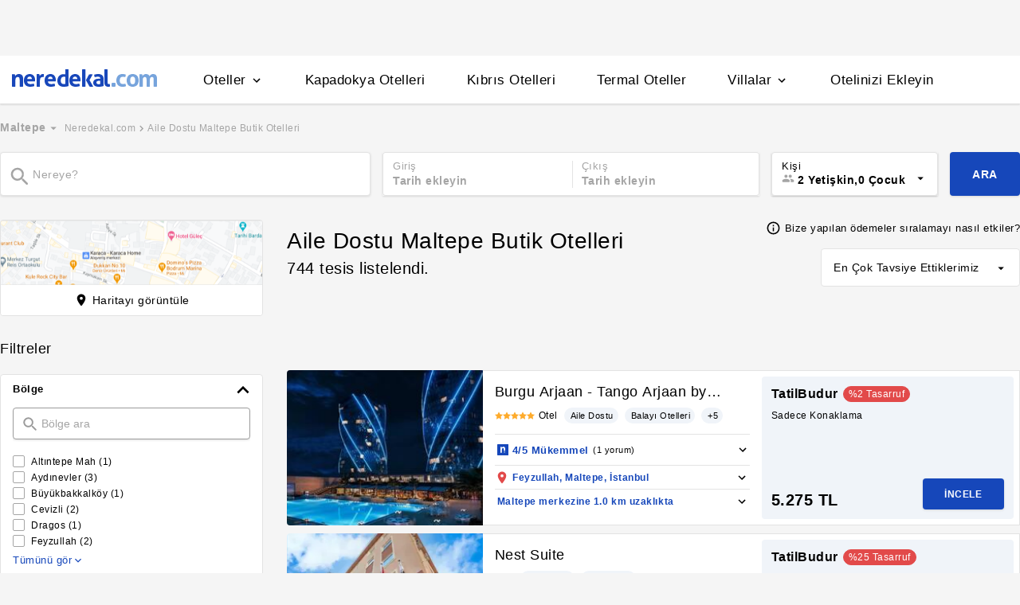

--- FILE ---
content_type: text/html
request_url: https://www.neredekal.com/lp-maltepe-aile-dostu-butik-otelleri/
body_size: 45026
content:
<!DOCTYPE html><html lang="tr"><head><meta charSet="utf-8"/><link rel="preload" href="https://s.neredekal.com/desktop/static/neredekal-logo.svg" as="image"/><title>Aile Dostu Maltepe Butik Otelleri</title><meta name="description" content="Aile Dostu Maltepe Butik Otel fiyatlarını ve özelliklerini neredekal.com&#x27;da incele, yorumlara göz at ve keyifli bir tatil fırsatını yakala!"/><meta name="robots" content="noindex,follow"/><meta name="viewport" content="width=device-width, initial-scale=1, user-scalable=no"/><meta http-equiv="X-UA-Compatible" content="IE=edge"/><link rel="shortcut icon" href="/static/favicon.ico"/><link rel="preload" href="https://i.neredekal.com/i/neredekal/75/275x190/603e7d50020f25f68ac9c52b" as="image"/><link rel="preload" href="https://i.neredekal.com/i/neredekal/75/275x190/6422b0050e3c64a1497f1ebb" as="image"/><link rel="preload" href="https://i.neredekal.com/i/neredekal/75/275x190/60280065ff3ffdca374c7b37" as="image"/><link rel="preload" href="https://i.neredekal.com/i/neredekal/75/275x190/603656e2163dfbfbf60d0d6d" as="image"/><link rel="preload" href="https://s.neredekal.com/desktop/static/neredekal-logo.svg" as="image"/><link rel="apple-touch-icon" href="/static/apple-touch-icon.png"/><link rel="icon" href="/static/favicon.ico"/><link rel="dns-prefetch" href="//i.neredekal.com"/><link rel="dns-prefetch" href="//s.neredekal.com"/><link rel="dns-prefetch" href="//www.googletagmanager.com"/><link rel="dns-prefetch" href="//www.google-analytics.com"/><link rel="dns-prefetch" href="//connect.facebook.net"/><link rel="dns-prefetch" href="//googleads.g.doubleclick.net"/><link rel="preconnect" href="//i.neredekal.com"/><link rel="preconnect" href="//s.neredekal.com"/><link rel="preconnect" href="//www.googletagmanager.com"/><link rel="preconnect" href="//www.google-analytics.com"/><link rel="preconnect" href="//www.googletagmanager.com"/><link rel="preconnect" href="//www.google-analytics.com"/><link rel="dns-prefetch" href="//maps.googleapis.com"/><link rel="dns-prefetch" href="//maps.gstatic.com"/><link rel="dns-prefetch" href="//mts0.googleapis.com"/><link rel="dns-prefetch" href="//mts1.googleapis.com"/><meta property="og:url" content="https://www.neredekal.com/lp-maltepe-aile-dostu-butik-otelleri/"/><meta property="og:type" content="website"/><meta property="og:title" content="Aile Dostu Maltepe Butik Otelleri"/><meta property="og:description" content="Aile Dostu Maltepe Butik Otel fiyatlarını ve özelliklerini neredekal.com&#x27;da incele, yorumlara göz at ve keyifli bir tatil fırsatını yakala!"/><meta property="og:image" content="https://i.neredekal.com/i/neredekal/fromfile/70/0x0/static/forfb.jpg"/><meta property="og:image:alt" content="Aile Dostu Maltepe Butik Otelleri"/><meta name="og:image:width" content="800"/><meta name="og:image:height" content="600"/><meta name="twitter:card" content="summary_large_image"/><meta name="twitter:image" content="https://i.neredekal.com/i/neredekal/fromfile/70/0x0/static/forfb.jpg"/><meta name="twitter:image:alt" content="Aile Dostu Maltepe Butik Otelleri"/><meta name="twitter:description" content="Aile Dostu Maltepe Butik Otel fiyatlarını ve özelliklerini neredekal.com&#x27;da incele, yorumlara göz at ve keyifli bir tatil fırsatını yakala!"/><meta name="twitter:site" content="@neredekal"/><meta name="twitter:creator" content="@neredekal"/><meta name="twitter:url" content="https://www.neredekal.com/lp-maltepe-aile-dostu-butik-otelleri/"/><script type="application/ld+json">{      "@context": "https://schema.org",      "@type": "BreadcrumbList",      "itemListElement":        [{        "@type": "ListItem",        "position": 1,        "item":          {            "@id": "https://www.neredekal.com/",            "name": "Neredekal.com"          }      }]    }</script><script type="application/ld+json">{      "@context": "https://schema.org",      "@type": "FAQPage",      "mainEntity": [{            "@type": "Question",            "name": "Aile Dostu Maltepe Butik Otelleri için gecelik ortalama fiyat aralığı ne kadardır?",            "acceptedAnswer":              {                "@type": "answer",                "text": "Aile Dostu Maltepe Butik Otelleri için 1 gecelik ortalama fiyat      1549 TL -      7848 TL"              }          },{            "@type": "Question",            "name": "Aile bölgesinde Covid sertifikalı tesisler var mıdır?",            "acceptedAnswer":              {                "@type": "answer",                "text": "Aile bölgesindeki Sağlık Bakanlığı tarafından onaylı Güvenli Turizm Sertifikalı otelleri Aile Dostu Maltepe Butik Otelleri sayfamızda bulunan filtre alanını kullanarak filtreleyebilir, size en uygun tesisleri inceleyebilirsiniz."              }          },{            "@type": "Question",            "name": "Aile Dostu Maltepe Butik Otelleri için en popüler tesis özellikleri nelerdir?",            "acceptedAnswer":              {                "@type": "answer",                "text": "Aile Dostu Maltepe Butik Otelleri için en popüler tesis özellikleri: Kahvaltı dahil."              }          },{            "@type": "Question",            "name": "Aile Dostu Maltepe Butik Otelleri için ödeme yöntemleri nasıldır? ",            "acceptedAnswer":              {                "@type": "answer",                "text": "Aile Dostu Maltepe Butik Otelleri için Otelde ödeme,taksitli ödeme seçenekleri bulunan tesisleri filtre alanımızı kullanarak inceleyebilirsiniz."              }          }]  }</script><script type="application/ld+json">{"@context":"http://schema.org","@type":"Hotel","url":"https://www.neredekal.com/burgu-arjaan-by-rotana-hotel-fiyatlari/","name":"Burgu Arjaan - Tango Arjaan by Rotana","image":"https://i.neredekal.com/i/neredekal/603e7d50020f25f68ac9c52b","address":"Türkiye , İstanbul , Maltepe , Feyzullah , Altayçeşme Mah","telephone":"+90","starRating":{"@type":"Rating","ratingValue":4}}</script><script type="application/ld+json">{"@context":"http://schema.org","@type":"Hotel","url":"https://www.neredekal.com/nest-suite-fiyatlari/","name":"Nest Suite","image":"https://i.neredekal.com/i/neredekal/6422b0050e3c64a1497f1ebb","address":"Türkiye , İstanbul , Maltepe , Yalı , Bağlarbaşı Mah","telephone":"+90","starRating":{"@type":"Rating","ratingValue":1}}</script><script type="application/ld+json">{"@context":"http://schema.org","@type":"Hotel","url":"https://www.neredekal.com/elite-world-asia-hotel-fiyatlari/","name":"Elite World Grand İstanbul Küçükyalı Hotel","image":"https://i.neredekal.com/i/neredekal/60280065ff3ffdca374c7b37","address":"Türkiye , İstanbul , Maltepe , Aydınevler , Aydınevler Mah","telephone":"+90","starRating":{"@type":"Rating","ratingValue":1}}</script><script type="application/ld+json">{"@context":"http://schema.org","@type":"Hotel","url":"https://www.neredekal.com/arkem-suite-hotel-2-fiyatlari/","name":"Arkem Hotel 2","image":"https://i.neredekal.com/i/neredekal/603656e2163dfbfbf60d0d6d","address":"Türkiye , İstanbul , Maltepe , Aydınevler , Fındıklı Mah","telephone":"+90","starRating":{"@type":"Rating","ratingValue":3.9}}</script><script type="application/ld+json">{"@context":"http://schema.org","@type":"Hotel","url":"https://www.neredekal.com/days-hotel-by-wyndham-istanbul-maltepe-fiyatlari/","name":"Days Hotel By Wyndham İstanbul Maltepe","image":"https://i.neredekal.com/i/neredekal/61e90f6c4a33243e5c6fdb76","address":"Türkiye , İstanbul , Maltepe","telephone":"+90","starRating":{"@type":"Rating","ratingValue":1}}</script><script type="application/ld+json">{"@context":"http://schema.org","@type":"Hotel","url":"https://www.neredekal.com/cevahir-hotel-istanbul-asia-fiyatlari/","name":"Cevahir Hotel İstanbul Asia","image":"https://i.neredekal.com/i/neredekal/602f63ef644a375968b069da","address":"Türkiye , İstanbul , Maltepe , Yalı , Yalı Mah","telephone":"+90","starRating":{"@type":"Rating","ratingValue":5}}</script><script type="application/ld+json">{"@context":"http://schema.org","@type":"Hotel","url":"https://www.neredekal.com/tango-arjaan-by-rotana-istanbul-fiyatlari/","name":"Tango Arjaan by Rotana - İstanbul","image":"https://i.neredekal.com/i/neredekal/65bcea15a334ffa532285d39","address":"Türkiye , İstanbul , Maltepe , Feyzullah , Altayçeşme Mah","telephone":"+90","starRating":{"@type":"Rating","ratingValue":1}}</script><script type="application/ld+json">{"@context":"http://schema.org","@type":"Hotel","url":"https://www.neredekal.com/royal-nest-fiyatlari/","name":"Royal Nest","image":"https://i.neredekal.com/i/neredekal/667e9c44aa09e3dce5c75e61","address":"Türkiye , İstanbul , Maltepe","telephone":"+90","starRating":{"@type":"Rating","ratingValue":1}}</script><script type="application/ld+json">{"@context":"http://schema.org","@type":"Hotel","url":"https://www.neredekal.com/anka-business-park-fiyatlari/","name":"Anka Business Park","image":"https://i.neredekal.com/i/neredekal/61ee6c616b75a64f66415fa3","address":"Türkiye , İstanbul , Maltepe , İdealtepe , İdealtepe Mah","telephone":"+90","starRating":{"@type":"Rating","ratingValue":4.14}}</script><script type="application/ld+json">{"@context":"http://schema.org","@type":"Hotel","url":"https://www.neredekal.com/la-cielo-suites-bostanci-fiyatlari/","name":"La Cielo Suites Bostancı","image":"https://i.neredekal.com/i/neredekal/61083f0caa3b6b93e0ca573d","address":"Türkiye , İstanbul , Maltepe , Altıntepe Mah","telephone":"+90","starRating":{"@type":"Rating","ratingValue":1}}</script><script>history.scrollRestoration = "manual"</script><link rel="preload" href="https://i.neredekal.com/i/neredekal/75/275x190/603e7d50020f25f68ac9c52b" as="image"/><link rel="preload" href="https://i.neredekal.com/i/neredekal/75/275x190/603e7d50020f25f68ac9c52b" as="image"/><link rel="preload" href="https://i.neredekal.com/i/neredekal/75/275x190/6422b0050e3c64a1497f1ebb" as="image"/><link rel="preload" href="https://i.neredekal.com/i/neredekal/75/275x190/6422b0050e3c64a1497f1ebb" as="image"/><link rel="preload" href="https://i.neredekal.com/i/neredekal/75/275x190/60280065ff3ffdca374c7b37" as="image"/><link rel="preload" href="https://i.neredekal.com/i/neredekal/75/275x190/60280065ff3ffdca374c7b37" as="image"/><link rel="preload" href="https://i.neredekal.com/i/neredekal/75/275x190/65b750d25809f46560f7a498" as="image"/><link rel="preload" href="https://i.neredekal.com/i/neredekal/75/275x190/65b750d25809f46560f7a498" as="image"/><link rel="preload" href="https://i.neredekal.com/i/neredekal/75/275x190/603d8c35370767fe31dcfde8" as="image"/><link rel="preload" href="https://i.neredekal.com/i/neredekal/75/275x190/603d8c35370767fe31dcfde8" as="image"/><link rel="preload" href="https://i.neredekal.com/i/neredekal/75/275x190/603460bf644a375968b43c71" as="image"/><link rel="preload" href="https://i.neredekal.com/i/neredekal/75/275x190/603460bf644a375968b43c71" as="image"/><meta name="next-head-count" content="71"/><script type="text/javascript"></script><link rel="preload" href="https://s.neredekal.com/desktop/_next/static/css/d143484b118bfc33.css" as="style"/><link rel="stylesheet" href="https://s.neredekal.com/desktop/_next/static/css/d143484b118bfc33.css" data-n-p=""/><noscript data-n-css=""></noscript><script defer="" nomodule="" src="https://s.neredekal.com/desktop/_next/static/chunks/polyfills-42372ed130431b0a.js"></script><script defer="" src="https://s.neredekal.com/desktop/_next/static/chunks/9913.3b08c51d9fca4c44.js"></script><script defer="" src="https://s.neredekal.com/desktop/_next/static/chunks/5976.24ffdb90cfcac5f4.js"></script><script defer="" src="https://s.neredekal.com/desktop/_next/static/chunks/7551.f18b07f78705df82.js"></script><script src="https://s.neredekal.com/desktop/_next/static/chunks/webpack-e5df490515f965a1.js" defer=""></script><script src="https://s.neredekal.com/desktop/_next/static/chunks/framework-3bc9684f49160ebb.js" defer=""></script><script src="https://s.neredekal.com/desktop/_next/static/chunks/main-5da1c39d414a3f93.js" defer=""></script><script src="https://s.neredekal.com/desktop/_next/static/chunks/pages/_app-39cc14156ce198a8.js" defer=""></script><script src="https://s.neredekal.com/desktop/_next/static/chunks/9476-20852dd8272f61fe.js" defer=""></script><script src="https://s.neredekal.com/desktop/_next/static/chunks/615-6b9f3dd71a13ced0.js" defer=""></script><script src="https://s.neredekal.com/desktop/_next/static/chunks/4473-3be0eb9e31b19ad4.js" defer=""></script><script src="https://s.neredekal.com/desktop/_next/static/chunks/1664-9ef36206028e4ef5.js" defer=""></script><script src="https://s.neredekal.com/desktop/_next/static/chunks/7285-16249bb9239f993b.js" defer=""></script><script src="https://s.neredekal.com/desktop/_next/static/chunks/2613-9ab32533f622b300.js" defer=""></script><script src="https://s.neredekal.com/desktop/_next/static/chunks/7411-d194d01a713f3dcc.js" defer=""></script><script src="https://s.neredekal.com/desktop/_next/static/chunks/4101-f5c369b62aa371f7.js" defer=""></script><script src="https://s.neredekal.com/desktop/_next/static/chunks/7563-37e7387024eb90de.js" defer=""></script><script src="https://s.neredekal.com/desktop/_next/static/chunks/1249-f512bdba6e8761ab.js" defer=""></script><script src="https://s.neredekal.com/desktop/_next/static/chunks/2203-876e5830cd6dd96c.js" defer=""></script><script src="https://s.neredekal.com/desktop/_next/static/chunks/6457-e66971dd10aeb196.js" defer=""></script><script src="https://s.neredekal.com/desktop/_next/static/chunks/4819-8a4fe3a2e6f499e9.js" defer=""></script><script src="https://s.neredekal.com/desktop/_next/static/chunks/pages/tesis-listeleme-bd3527aa2bdeb9ee.js" defer=""></script><script src="https://s.neredekal.com/desktop/_next/static/oayIWtqZV0z3Lf52854LD/_buildManifest.js" defer=""></script><script src="https://s.neredekal.com/desktop/_next/static/oayIWtqZV0z3Lf52854LD/_ssgManifest.js" defer=""></script><style data-emotion="css gh4nco roynbj 1g8nv92 1pjkpap 6lxsf3 sncxrr 1o7jjti ed90cg 1bxmm8e 7epa04 1qru1qd 1h44t32 8jah14 x5kxwt 1eji3cn xjmv5z 1seux6j x9m4b2 172j8a1 1g6ajnz 14tuenj tdp3ba 2vliah 13bbgv3 15au6n4 b7bjyf o1rlh6 1fe7rfd 281kbe 1mu5rs1 ala8ul 1w3i4mr cxe5rb nsljls 19pu3o8 f5q071 1k8fljd 10rt3ue 13342rt 12ffx24 1w2a0hl squ4al 1yxtec1 1aoysfj iyf4sz 1epzpri 1m4i3vy 157dy9c 13obuxa stfmgt jl9l7v brz06h vvqheh 1124fha cl4rt1 tzmwnq r4hsfp uaudrt 100g8ce 8l2qxx 1s6dy17 1jrpjia 1rtw7c0 lnn9dh 7rlz80 1ecrh8x 1f4zrou uxlsye 1lsb456 sswsh5 qf3cik 6su6fj 1rcn0r7 1ia0ox9 dnb3wx hd18np zyf4is 1owhk03 he38tn 1bkaoxb 15dh82t uuusux 1e2yvvn o16wcy x2a56n 1ry30sv pv4fwh 193tf0t 12ziupn 78crom yudkde 1amcnnm f8ltzp 1gxgv3 4upi3h 1fkrhw 1vm97r8 11924lp wvb0eu 1e9t6ua bbkdr9 ohahfq 1qgejb9 1ad75ns eqgmp4 9353ps 1xrmqon 1yk4cf5 1tljti6 qowcv9 9ifu9z 1kkcijo 1qx34im 19ozuhw hrzzbt 16wzyo0 gjrx0e otu2dj 1kzzzzq 19s0ilc o5lvmt 1879t4p 10ml7i2 1somsfw 1e424jd 7k3emz 1dcjo11 11kktxp ly4vmz ha23z0 1hv4mwf 3r0f0n 14p1an9 5w64lg fq8ywr 1xzfjsi d7lr4c jg5cqt 1yr2r95 hailjc 1u21exx 1evil2n eydnwh 1d7e0mj 1gb9o91 j2l0zl 6387ck 1f09oco 1uy0nrt 15c4ejs 1fuk68d 37xi9x 1f8u5js 1te3lot pycf5h cwscnx 13wcxub 1epzwqf 13hrdcb 6heh34 hmqwav 3j6472 h91ezp kkapjw z5d7iv 1mxpihl h6i1tr 3sysap p3deen 6n9dwi 1v3m7oe 1dqpzwh l2aw59 x9esg2 h6xxqd 10ymc19 1flzjmb 1gh1gyc 36wvhe xy7jy8 1aortam 1lsaacc r9orzx q6wckv dqous4 9rryip 1e4ni45 10v55ah 153n6p5 mjup8u xr6ug 4k6hxf 1lrg7s6 wpu6xi 2nqnxi 1jddpuz 1qqwuhv ff0d37 c6qiae invogy ngay20 vujz8e 14uw69j 4zpyyi ojlxj2 2qxrmg 9334i9 1wh6dco kdvfw2 u2fjzv 185u68t 1f7h3o4 uz7gs6 1cykxgh 1q6wxj9 1vbecza 15jcaac lbeapv eb79u9 qx9cgk 15wahgi 1vbce3k ars58w l7mlup iikcme 1vcw7rt eon1de taq9v4 10drs24 1u3hn8s a342zn 1v1fbjs 15hihdn 1rh673j 1g218gn d11x91 1pqu2pa 1nz1gpv 5cd1j5 19dgxoy 139r3r4 8d1l06 1w8pw82 11l7ras pfrtdj ul3gx2 14rtf1j 1q60i1b 1dysbnk xghrvo 1olzcot 1gejrgj 132la4u 1bfieqa 1hzsuic x4kygt 61rzlc 155aksx 1xbt4g8 thbiu7 1rxovks lla8nn 82yknu 4z8vx4 b5top2 x77zs8 c1dxa0 1qpv9xy 1e3y1c7 98x3fe 1iny9j3 1gflj0x zybezq 1ikk7oo 1e6cxj8 zxs8bf vcqvtu i572l2 194h9qe 1qold2a lz5ske 15ezkfa 1k9z2bt 1cm56si 1e7zzks 1ixgajo e3a60d 17y7q01 xgq033 ezfajb 1s1nal8 s3xxhu f137s9 14edczz 10fjn81 e96ruo 1bjzzos 1r37e53 d9bpdh vc6xq7 sp2jv4 a48m9t 1i1sccy 1iqxz8i 1reuysi qo1ayr 113kwm p4z3cf 1a3syze 1m8s2og 18tr0gx 1jjyoio 1m7qkvn cnrdfn 1bjfru0 19d8re5 11rr7n1 1brl962 1b1p6vj xtg0l3">*{box-sizing:border-box;-webkit-tap-highlight-color:rgba(255,255,255,0);}@media (max-width:768px){html,body{overflow-x:scroll !important;-webkit-overflow-scrolling:touch;min-width:768px;width:100%;}}html,body{-webkit-overflow-scrolling:touch;background:#f5f5f5;margin:0;min-height:100%;overflow-x:hidden;font-family:Inter,Roboto,Helvetica,Arial,sans-serif;;    font-size:16px;letter-spacing:0.5px;color:black;}@keyframes wave-squares{0%{background-position:-468px 0;}100%{background-position:468px 0;}};.rc-slider-track{background-color:#1647ba;}.rc-slider-handle{height:12px;width:12px;margin-top:-10px;box-shadow:0 1px 4px 0 rgba(0,0,0,0.2);border:solid 1px #1647ba;background-color:white;}.rc-slider-handle-1{margin-left:6px;}.rc-slider-rail{background-color:#e3e3e3;}.rc-slider-tooltip{-webkit-tap-highlight-color:#1647ba;}.rc-slider-tooltip-inner{background-color:#1647ba;padding:8px 15px;height:30px;font-size:11px;font-weight:bold;line-height:unset;white-space:nowrap;position:absolute;z-index:150;}.rc-range-tooltip-arrow{background-color:#1647ba;}.carousel.carousel-slider .control-arrow,.carousel .control-arrow{-webkit-transition:all 0.25s ease-in;transition:all 0.25s ease-in;opacity:0.4;filter:alpha(opacity=40);position:absolute;z-index:2;top:20px;background:none;border:0;font-size:32px;cursor:pointer;}.carousel .control-arrow:focus,.carousel .control-arrow:hover{opacity:1;filter:alpha(opacity=100);}.carousel.carousel-slider .control-arrow:before,.carousel .control-arrow:before{margin:0 5px;display:inline-block;border-top:8px solid transparent;border-bottom:8px solid transparent;content:"";}.carousel .control-disabled.control-arrow{opacity:0;filter:alpha(opacity=0);cursor:inherit;display:none;}.carousel .control-prev.control-arrow{left:0;}.carousel .control-prev.control-arrow:before{border-right:8px solid #fff;}.carousel .control-next.control-arrow{right:0;}.carousel .control-next.control-arrow:before{border-left:8px solid #fff;}.carousel-root{outline:none;}.carousel{position:relative;width:100%;}.carousel *{-webkit-box-sizing:border-box;-moz-box-sizing:border-box;box-sizing:border-box;}.carousel img{width:100%;display:inline-block;pointer-events:none;}.carousel .carousel{position:relative;}.carousel .control-arrow{outline:0;border:0;background:none;top:50%;margin-top:-13px;font-size:18px;}.carousel .thumbs-wrapper{margin:20px;overflow:hidden;}.carousel .thumbs{-webkit-transition:all 0.15s ease-in;transition:all 0.15s ease-in;-webkit-transform:translateZ(0);transform:translateZ(0);position:relative;list-style:none;white-space:nowrap;}.carousel .thumb{-webkit-transition:border 0.15s ease-in;transition:border 0.15s ease-in;display:inline-block;margin-right:6px;white-space:nowrap;overflow:hidden;border:3px solid #fff;padding:2px;}.carousel .thumb:focus{border:3px solid #ccc;outline:none;}.carousel .thumb.selected,.carousel .thumb:hover{border:3px solid #333;}.carousel .thumb img{vertical-align:top;}.carousel.carousel-slider{position:relative;margin:0;overflow:hidden;}.carousel.carousel-slider .control-arrow{top:0;color:#fff;font-size:26px;bottom:0;margin-top:0;padding:5px;}.carousel.carousel-slider .control-arrow:hover{background:rgba(0,0,0,0.2);}.carousel .slider-wrapper{overflow:hidden;margin:auto;width:100%;-webkit-transition:height 0.15s ease-in;transition:height 0.15s ease-in;}.carousel .slider-wrapper.axis-horizontal .slider{-ms-box-orient:horizontal;display:-moz-box;display:-moz-flex;display:-webkit-flex;display:flex;}.carousel .slider-wrapper.axis-horizontal .slider .slide{-webkit-flex-direction:column;-moz-box-orient:vertical;-moz-box-direction:normal;flex-direction:column;-webkit-flex-flow:column;flex-flow:column;}.carousel .slider-wrapper.axis-vertical{-ms-box-orient:horizontal;display:-moz-box;display:-moz-flex;display:-webkit-flex;display:flex;}.carousel .slider-wrapper.axis-vertical .slider{-webkit-flex-direction:column;-moz-box-orient:vertical;-moz-box-direction:normal;flex-direction:column;}.carousel .slider{margin:0;padding:0;position:relative;list-style:none;width:100%;}.carousel .slider.animated{-webkit-transition:all 0.35s ease-in-out;transition:all 0.35s ease-in-out;}.carousel .slide{min-width:100%;margin:0;position:relative;text-align:center;}.carousel .slide img{width:100%;vertical-align:top;border:0;}.carousel .slide iframe{display:inline-block;width:-webkit-calc(100% - 80px);width:calc(100% - 80px);margin:0 40px 40px;border:0;}.carousel .slide .legend{-webkit-transition:all 0.5s ease-in-out;transition:all 0.5s ease-in-out;position:absolute;bottom:40px;left:50%;margin-left:-45%;width:90%;border-radius:10px;background:#000;color:#fff;padding:10px;font-size:12px;text-align:center;opacity:0.25;-webkit-transition:opacity 0.35s ease-in-out;transition:opacity 0.35s ease-in-out;}.carousel .control-dots{position:absolute;bottom:0;margin:10px 0;padding:0;text-align:center;width:100%;z-index:1;}@media (min-width:960px){.carousel .control-dots{bottom:0;}}.carousel .control-dots .dot{-webkit-transition:opacity 0.25s ease-in;transition:opacity 0.25s ease-in;opacity:0.3;filter:alpha(opacity=30);-webkit-box-shadow:1px 1px 2px rgba(0,0,0,0.9);box-shadow:1px 1px 2px rgba(0,0,0,0.9);background:#fff;border-radius:50%;width:8px;height:8px;cursor:pointer;display:inline-block;margin:0 8px;}.carousel .control-dots .dot.selected,.carousel .control-dots .dot:hover{opacity:1;filter:alpha(opacity=100);}.carousel .carousel-status{position:absolute;top:0;right:0;padding:5px;font-size:10px;text-shadow:1px 1px 1px rgba(0,0,0,0.9);color:#fff;}.carousel:hover .slide .legend{opacity:1;}.advanced-slider .carousel .carousel-status{text-shadow:0.3px 0.5px 0.3px #000000;}.advanced-slider .carousel.carousel-slider{height:450px;}@media (min-width:1441px){.advanced-slider .carousel.carousel-slider{height:585px;}}.advance-slider-item-wrapper{position:relative;}.advance-slider-item-wrapper:before{content:" ";position:absolute;background:linear-gradient(180deg,rgb(255 255 255 / 0%) 0%,rgb(0 0 6 / 30%) 100%);width:100%;height:80px;z-index:1;bottom:0;}.errorWrapper{background:url("https://s.neredekal.com/desktop/static/404-background.png") fixed no-repeat bottom center      #d8eaf9;text-align:center;height:100vh;padding-top:25px;}@-webkit-keyframes animation-1velia8{0%{opacity:1;}30%{opacity:1;}100%{opacity:0;}}@keyframes animation-1velia8{0%{opacity:1;}30%{opacity:1;}100%{opacity:0;}}@-webkit-keyframes animation-b7n1on{0%{-webkit-transform:rotate(0deg);-moz-transform:rotate(0deg);-ms-transform:rotate(0deg);transform:rotate(0deg);}100%{-webkit-transform:rotate(360deg);-moz-transform:rotate(360deg);-ms-transform:rotate(360deg);transform:rotate(360deg);}}@keyframes animation-b7n1on{0%{-webkit-transform:rotate(0deg);-moz-transform:rotate(0deg);-ms-transform:rotate(0deg);transform:rotate(0deg);}100%{-webkit-transform:rotate(360deg);-moz-transform:rotate(360deg);-ms-transform:rotate(360deg);transform:rotate(360deg);}}.css-gh4nco{box-sizing:border-box;width:100%;display:-webkit-box;display:-webkit-flex;display:-ms-flexbox;display:flex;-webkit-box-pack:center;-ms-flex-pack:center;-webkit-justify-content:center;justify-content:center;box-sizing:border-box;padding:10px 0;min-height:70px;}.css-roynbj{box-sizing:border-box;}.css-1g8nv92{box-sizing:border-box;-webkit-box-pack:center;-ms-flex-pack:center;-webkit-justify-content:center;justify-content:center;display:-webkit-box;display:-webkit-flex;display:-ms-flexbox;display:flex;height:auto;overflow:hidden;margin:0 auto;z-index:0;height:50px;}.css-1pjkpap{box-sizing:border-box;width:100%;-webkit-box-pack:justify;-webkit-justify-content:space-between;justify-content:space-between;-webkit-align-items:center;-webkit-box-align:center;-ms-flex-align:center;align-items:center;display:-webkit-box;display:-webkit-flex;display:-ms-flexbox;display:flex;padding:0px 15px;height:60px;box-shadow:0 2px 2px 0 rgba(0,0,0,0.1);background-color:white;z-index:101;position:relative;}@media (max-width: 1024px){.css-1pjkpap{height:40px;padding:0px 38px;}}.css-6lxsf3{box-sizing:border-box;width:100%;-webkit-align-items:stretch;-webkit-box-align:stretch;-ms-flex-align:stretch;align-items:stretch;-webkit-box-pack:justify;-webkit-justify-content:space-between;justify-content:space-between;display:-webkit-box;display:-webkit-flex;display:-ms-flexbox;display:flex;max-width:1440px;margin:auto;height:100%;overflow-y:hidden;overflow-x:hidden;overflow-y:unset;overflow-x:unset;}.css-sncxrr{box-sizing:border-box;display:-webkit-box;display:-webkit-flex;display:-ms-flexbox;display:flex;}.css-1o7jjti{box-sizing:border-box;-webkit-align-items:center;-webkit-box-align:center;-ms-flex-align:center;align-items:center;display:-webkit-box;display:-webkit-flex;display:-ms-flexbox;display:flex;margin-top:-5px;}@media (max-width: 1024px){.css-1o7jjti{margin-top:-3px;}}.css-ed90cg{font-size:13px;color:black;-webkit-text-decoration:none;text-decoration:none;cursor:pointer;}@media (max-width: 1024px){.css-ed90cg{font-size:12px;}}.css-ed90cg:hover{-webkit-text-decoration:underline;text-decoration:underline;}.css-1bxmm8e{box-sizing:border-box;width:182px;height:22px;position:relative;}@media (max-width: 1024px){.css-1bxmm8e{width:113px;height:14px;}}.css-7epa04{width:100%;height:100%;object-fit:fill;min-height:auto;padding-top:auto;padding-bottom:auto;margin-left:0;margin-top:0;}.css-1qru1qd{box-sizing:border-box;-webkit-align-items:stretch;-webkit-box-align:stretch;-ms-flex-align:stretch;align-items:stretch;display:-webkit-box;display:-webkit-flex;display:-ms-flexbox;display:flex;padding-left:58px;-webkit-align-items:stretch;-webkit-box-align:stretch;-ms-flex-align:stretch;align-items:stretch;margin-bottom:-2px;}@media (max-width: 1024px){.css-1qru1qd{padding-left:26px;}}.css-1h44t32{box-sizing:border-box;display:-webkit-box;display:-webkit-flex;display:-ms-flexbox;display:flex;position:relative;cursor:pointer;}.css-1h44t32:not(:last-of-type){margin-right:52px;}@media (max-width: 1024px){.css-1h44t32:not(:last-of-type){margin-right:17px;}}.css-1h44t32:after{content:" ";width:0%;height:4px;left:50%;-webkit-transform:translateX(-50%);-moz-transform:translateX(-50%);-ms-transform:translateX(-50%);transform:translateX(-50%);background-color:#1647ba;position:absolute;bottom:2px;-webkit-transition:all 0.2s ease-in-out;transition:all 0.2s ease-in-out;}.css-1h44t32:hover:after{padding-right:50%;padding-left:50%;}@media (max-width: 1024px){.css-1h44t32:after{height:2px;}.css-1h44t32:hover:after{padding:0!important;}}.css-8jah14{box-sizing:border-box;-webkit-align-items:center;-webkit-box-align:center;-ms-flex-align:center;align-items:center;display:-webkit-box;display:-webkit-flex;display:-ms-flexbox;display:flex;}.css-x5kxwt{box-sizing:border-box;font-weight:500;white-space:normal;font-size:17px;}@media (max-width: 1024px){.css-x5kxwt{font-size:12px;}}.css-1eji3cn{margin-left:4px;-webkit-transition:all 0.3s ease;transition:all 0.3s ease;-webkit-transform:rotate(90deg);-moz-transform:rotate(90deg);-ms-transform:rotate(90deg);transform:rotate(90deg);width:18px;height:18px;}@media (max-width: 1024px){.css-1eji3cn{margin-left:1px;width:16px;height:16px;}}.css-xjmv5z{box-sizing:border-box;position:absolute;background-color:white;z-index:300;top:60px;border-radius:4px;box-shadow:0 2px 10px 0 rgba(0,0,0,0.18);border:1px solid #eaeaea;-webkit-transition:all 0.3s ease;transition:all 0.3s ease;left:0;opacity:0;visibility:hidden;}@media (max-width:1438px){.css-xjmv5z{left:0;}}@media (max-width: 1024px){.css-xjmv5z{top:40px;}}.css-1seux6j{box-sizing:border-box;display:-webkit-box;display:-webkit-flex;display:-ms-flexbox;display:flex;padding:25px;width:100%;}@media (max-width: 1024px){.css-1seux6j{padding:20px;}}.css-x9m4b2{box-sizing:border-box;width:100%;display:-webkit-box;display:-webkit-flex;display:-ms-flexbox;display:flex;}.css-172j8a1{box-sizing:border-box;display:-webkit-box;display:-webkit-flex;display:-ms-flexbox;display:flex;-webkit-flex-direction:column;-ms-flex-direction:column;flex-direction:column;white-space:nowrap;}.css-172j8a1+.css-172j8a1{padding-left:50px;}@media (max-width: 1024px){.css-172j8a1+.css-172j8a1{padding-left:40px;}}.css-1g6ajnz{font-size:13px;color:black;-webkit-text-decoration:none;text-decoration:none;cursor:pointer;display:-webkit-box;display:-webkit-flex;display:-ms-flexbox;display:flex;-webkit-text-decoration:none;text-decoration:none;}@media (max-width: 1024px){.css-1g6ajnz{font-size:12px;}}.css-1g6ajnz:hover{-webkit-text-decoration:underline;text-decoration:underline;}.css-1g6ajnz div span{font-size:13px!important;}@media (max-width: 1024px){.css-1g6ajnz div span{font-size:12px!important;}}.css-1g6ajnz div strong{font-size:15px!important;}.css-1g6ajnz div strong span{font-size:15px!important;}@media (max-width: 1024px){.css-1g6ajnz div strong span{font-size:12px!important;}}@media (max-width: 1024px){.css-1g6ajnz div strong{font-size:12px!important;}}.css-1g6ajnz+.css-1g6ajnz div strong{margin-top:10px;display:-webkit-inline-box;display:-webkit-inline-flex;display:-ms-inline-flexbox;display:inline-flex;}.css-1g6ajnz:not(:last-child){margin-bottom:10px;}.css-1g6ajnz:hover{color:#1647ba;-webkit-text-decoration:none;text-decoration:none;}.css-14tuenj{font-size:13px;color:black;-webkit-text-decoration:none;text-decoration:none;cursor:pointer;font-size:17px;}@media (max-width: 1024px){.css-14tuenj{font-size:12px;}}.css-14tuenj:hover{-webkit-text-decoration:underline;text-decoration:underline;}@media (max-width: 1024px){.css-14tuenj{font-size:12px;}}.css-14tuenj:hover{-webkit-text-decoration:none;text-decoration:none;}.css-tdp3ba{box-sizing:border-box;font-weight:500;white-space:normal;}.css-2vliah{box-sizing:border-box;position:absolute;background-color:white;z-index:300;top:60px;border-radius:4px;box-shadow:0 2px 10px 0 rgba(0,0,0,0.18);border:1px solid #eaeaea;-webkit-transition:all 0.3s ease;transition:all 0.3s ease;left:-320px;opacity:0;visibility:hidden;}@media (max-width:1438px){.css-2vliah{left:-500px;}}@media (max-width: 1024px){.css-2vliah{top:40px;}}.css-13bbgv3{font-size:13px!important;}.css-13bbgv3 span{font-size:13px!important;}.css-13bbgv3 strong{font-size:15px!important;}@media (max-width: 1024px){.css-13bbgv3 strong{font-size:12px!important;}}.css-13bbgv3+.css-13bbgv3 span strong{margin-top:10px;display:-webkit-inline-box;display:-webkit-inline-flex;display:-ms-inline-flexbox;display:inline-flex;}.css-13bbgv3:not(:last-child){margin-bottom:10px;}.css-13bbgv3 span strong{font-size:15px!important;}@media (max-width: 1024px){.css-13bbgv3 span strong{font-size:12px!important;}}.css-13bbgv3 strong span{font-size:15px!important;}@media (max-width: 1024px){.css-13bbgv3 strong span{font-size:12px!important;}}.css-13bbgv3:hover{-webkit-text-decoration:none;text-decoration:none;cursor:default;}.css-15au6n4{max-width:1440px;margin:auto;height:100%;overflow-y:hidden;overflow-x:hidden;}.css-b7bjyf{box-sizing:border-box;padding:0 39px;}@media screen and (min-width: 40em){.css-b7bjyf{padding:0 39px;}}@media screen and (min-width: 52em){.css-b7bjyf{padding:0 39px;}}@media screen and (min-width: 64em){.css-b7bjyf{padding:0 0px;}}.css-o1rlh6{box-sizing:border-box;width:100%;padding:20px 15px;position:relative;padding:22px 0;margin:0 15px;}@media (max-width: 1024px){.css-o1rlh6{padding:17px 0;}}.css-1fe7rfd{box-sizing:border-box;display:none;position:absolute;z-index:100;width:100%;border-radius:4px;box-shadow:0 1px 13px 1px rgba(0,0,0,0.22);background-color:white;padding:16px 12px 20px 12px;line-height:2.5;top:45px;left:-15px;width:250px;max-height:250px;overflow-y:auto;}.css-281kbe{box-sizing:border-box;-webkit-flex-direction:column;-ms-flex-direction:column;flex-direction:column;display:-webkit-box;display:-webkit-flex;display:-ms-flexbox;display:flex;}.css-1mu5rs1{box-sizing:border-box;padding:0px 15px;padding-bottom:15px;overflow-x:auto;margin-left:-15px;margin-right:-15px;margin-bottom:-15px;display:-webkit-box;display:-webkit-flex;display:-ms-flexbox;display:flex;padding:2px 0 0 0;}.css-ala8ul{box-sizing:border-box;display:-webkit-box;display:-webkit-flex;display:-ms-flexbox;display:flex;margin-top:-2px;}.css-1w3i4mr{box-sizing:border-box;color:#a5a5a5;font-weight:600;white-space:normal;font-size:14px;white-space:nowrap;cursor:pointer;}@media (max-width: 1024px){.css-1w3i4mr{font-size:14px;}}.css-cxe5rb{box-sizing:border-box;margin-right:5px;-webkit-align-items:center;-webkit-box-align:center;-ms-flex-align:center;align-items:center;}.css-nsljls{box-sizing:border-box;display:-webkit-box;display:-webkit-flex;display:-ms-flexbox;display:flex;}.css-19pu3o8{font-size:13px;color:black;-webkit-text-decoration:none;text-decoration:none;cursor:pointer;font-size:12px;white-space:nowrap;cursor:pointer;font-weight:normal;color:#a5a5a5;}@media (max-width: 1024px){.css-19pu3o8{font-size:12px;}}.css-19pu3o8:hover{-webkit-text-decoration:underline;text-decoration:underline;}@media (max-width: 1024px){.css-19pu3o8{font-size:11px;}}.css-f5q071{box-sizing:border-box;color:#a5a5a5;font-weight:normal;white-space:normal;font-size:12px;white-space:nowrap;}@media (max-width: 1024px){.css-f5q071{font-size:11px;}}.css-1k8fljd{box-sizing:border-box;width:100%;display:-webkit-box;display:-webkit-flex;display:-ms-flexbox;display:flex;padding:10px 0 15px 0;position:relative;}.css-10rt3ue{box-sizing:border-box;display:-webkit-box;display:-webkit-flex;display:-ms-flexbox;display:flex;width:100%;}.css-13342rt{box-sizing:border-box;position:relative;width:465px;}@media (max-width: 1024px){.css-13342rt{width:54%;}}.css-12ffx24{box-sizing:border-box;width:100%;-webkit-align-items:center;-webkit-box-align:center;-ms-flex-align:center;align-items:center;display:-webkit-box;display:-webkit-flex;display:-ms-flexbox;display:flex;position:relative;width:313px;width:100%;}@media (max-width: 1024px){.css-12ffx24{width:229px;}}@media (max-width: 1024px){.css-12ffx24{min-width:214px;width:100%;}}.css-1w2a0hl{width:100%;height:55px;font-weight:600;box-shadow:0 1px 3px 0 rgba(0,0,0,0.12);border:solid 0.7px #1647ba;outline-width:0;background-color:white;border:solid 0.7px #e3e3e3;}.css-1w2a0hl[type="text"]{border-radius:4px;-webkit-appearance:4px;-webkit-border-radius:4px;padding:0 40px 0 41px;outline:none;box-sizing:border-box;font-size:16px;letter-spacing:0.5px;color:black;font-family:Inter,Roboto,Helvetica,Arial,sans-serif;}@media (max-width: 1024px){.css-1w2a0hl[type="text"]{font-size:15px;}}.css-1w2a0hl::-webkit-input-placeholder{font-weight:normal;color:#a5a5a5;}.css-1w2a0hl::-moz-placeholder{font-weight:normal;color:#a5a5a5;}.css-1w2a0hl:-ms-input-placeholder{font-weight:normal;color:#a5a5a5;}.css-1w2a0hl::placeholder{font-weight:normal;color:#a5a5a5;}@media (max-width: 1024px){.css-1w2a0hl{height:43px;}}.css-1w2a0hl[type="text"]{padding:0 20px 0 40px;font-size:14px;}.css-squ4al{position:absolute;right:5px;cursor:pointer;}@media (max-width: 1024px){.css-squ4al{width:20px;height:20px;right:10px;}}.css-1yxtec1{box-sizing:border-box;margin-left:9px;width:697px;}@media screen and (min-width: 40em){.css-1yxtec1{margin-left:9px;}}@media screen and (min-width: 52em){.css-1yxtec1{margin-left:9px;}}@media screen and (min-width: 64em){.css-1yxtec1{margin-left:15px;}}@media (max-width: 1024px){.css-1yxtec1{width:62%;}}.css-1aoysfj{box-sizing:border-box;display:-webkit-box;display:-webkit-flex;display:-ms-flexbox;display:flex;position:relative;height:55px;}@media (max-width: 1024px){.css-1aoysfj{height:43px;}}.css-iyf4sz{box-sizing:border-box;width:219px;display:-webkit-box;display:-webkit-flex;display:-ms-flexbox;display:flex;width:100%;box-shadow:0 1px 2px 0 rgb(0 0 0 / 12%);}@media screen and (min-width: 40em){.css-iyf4sz{width:219px;}}@media screen and (min-width: 52em){.css-iyf4sz{width:100%;}}@media screen and (min-width: 64em){.css-iyf4sz{width:71.66666666666667%;}}.css-1epzpri{box-sizing:border-box;width:100%;display:-webkit-box;display:-webkit-flex;display:-ms-flexbox;display:flex;background-color:white;border-radius:4px;}.css-1m4i3vy{box-sizing:border-box;-webkit-align-items:center;-webkit-box-align:center;-ms-flex-align:center;align-items:center;display:-webkit-box;display:-webkit-flex;display:-ms-flexbox;display:flex;width:100%;height:55px;box-shadow:0 1px 2px 0 rgba(0,0,0,0.1);border:solid 2px #1647ba;border-radius:4px;background-color:white;padding:9px 12px 8px 12px;position:relative;cursor:pointer;padding:9px 12px 10px 12px;width:50%;box-shadow:none;border:solid 0.7px #e3e3e3;border-right:none;border-top-right-radius:unset;border-bottom-right-radius:unset;}@media (max-width: 1024px){.css-1m4i3vy{height:43px;}}@media (max-width: 1024px){.css-1m4i3vy{padding:7px 12px;}}.css-157dy9c{box-sizing:border-box;width:100%;}.css-157dy9c>div:first-of-type{font-size:13px;}@media (max-width: 1024px){.css-157dy9c>div:first-of-type{font-size:11px;}}.css-157dy9c>div:last-child{margin-top:3px;}@media (max-width: 1120px){.css-157dy9c>div:last-child{font-size:11px;}}@media (max-width: 1024px){.css-157dy9c>div:last-child{margin-top:1px;font-weight:600;}}.css-13obuxa{box-sizing:border-box;font-size:13px;color:#a5a5a5;white-space:normal;}.css-stfmgt{box-sizing:border-box;font-size:14px;color:#a5a5a5;font-weight:600;white-space:normal;}.css-jl9l7v{box-sizing:border-box;-webkit-align-items:center;-webkit-box-align:center;-ms-flex-align:center;align-items:center;display:-webkit-box;display:-webkit-flex;display:-ms-flexbox;display:flex;width:100%;height:55px;box-shadow:0 1px 2px 0 rgba(0,0,0,0.1);border:solid 2px #1647ba;border-radius:4px;background-color:white;padding:9px 12px 8px 12px;position:relative;cursor:pointer;padding:9px 12px 10px 12px;width:50%;box-shadow:none;border:solid 0.7px #e3e3e3;border-left:none;border-top-left-radius:unset;border-bottom-left-radius:unset;}@media (max-width: 1024px){.css-jl9l7v{height:43px;}}@media (max-width: 1024px){.css-jl9l7v{padding:7px 12px;}}.css-brz06h{box-sizing:border-box;height:34px;margin:2px 11px 0 -11px;border-left:0.5px solid #e3e3e3;}@media (max-width: 1024px){.css-brz06h{margin:-3px 11px 0 -16px;}}.css-vvqheh{box-sizing:border-box;box-shadow:0 1px 5px rgb(0 0 0 / 17%);border:0.7px solid #e3e3e3;background-color:white;border-radius:3px;position:absolute;z-index:35;width:calc(100% + 20px);padding:15px 6px 15px 15px;margin:-2px -10px 0;width:250px;display:none;left:50%;top:55px;width:260px;line-height:16px;font-size:12px;margin:3px 0 0 -240px;}.css-vvqheh:before{content:"";position:absolute;top:0;left:50%;-webkit-transform:translateX(-50%) translateY(-100%);-moz-transform:translateX(-50%) translateY(-100%);-ms-transform:translateX(-50%) translateY(-100%);transform:translateX(-50%) translateY(-100%);border-bottom:7px solid #e3e3e3;border-left:7px solid transparent;border-right:7px solid transparent;}.css-vvqheh:after{content:"";position:absolute;top:0;left:50%;-webkit-transform:translateX(-50%) translateY(-100%);-moz-transform:translateX(-50%) translateY(-100%);-ms-transform:translateX(-50%) translateY(-100%);transform:translateX(-50%) translateY(-100%);border-bottom:6px solid white;border-left:6px solid transparent;border-right:6px solid transparent;}@media (max-width: 1024px){.css-vvqheh{width:244px;margin:3px 0 0 -122px;}}.css-1124fha{box-sizing:border-box;width:130px;margin-left:15px;box-shadow:0 1px 2px 0 rgb(0 0 0 / 12%);}@media screen and (min-width: 40em){.css-1124fha{width:130px;}}@media screen and (min-width: 52em){.css-1124fha{width:130px;}}@media screen and (min-width: 64em){.css-1124fha{width:31.666666666666664%;}}@media (max-width:1200px){.css-1124fha{width:44%;}}@media (max-width: 1024px){.css-1124fha{margin-left:9px;width:124px;}}.css-cl4rt1{box-sizing:border-box;position:relative;min-width:209px;}@media (max-width: 1024px){.css-cl4rt1{min-width:124px;}}.css-tzmwnq{box-sizing:border-box;-webkit-align-items:center;-webkit-box-align:center;-ms-flex-align:center;align-items:center;display:-webkit-box;display:-webkit-flex;display:-ms-flexbox;display:flex;width:100%;height:55px;box-shadow:0 1px 2px 0 rgba(0,0,0,0.1);border:solid 2px #1647ba;border-radius:4px;background-color:white;padding:9px 12px 8px 12px;position:relative;cursor:pointer;position:relative;padding:9px 12px 10px 12px;border:solid 0.7px #e3e3e3;}@media (max-width: 1024px){.css-tzmwnq{height:43px;}}@media (max-width: 1024px){.css-tzmwnq{padding:7px 12px 2px 12px;}}.css-r4hsfp{box-sizing:border-box;-webkit-align-items:center;-webkit-box-align:center;-ms-flex-align:center;align-items:center;width:100%;display:-webkit-box;display:-webkit-flex;display:-ms-flexbox;display:flex;}.css-uaudrt{box-sizing:border-box;width:100%;}.css-uaudrt>div:first-of-type{margin-bottom:0;font-size:13px;}@media (max-width: 1024px){.css-uaudrt>div:first-of-type{font-size:11px;margin-bottom:0;}}.css-100g8ce{box-sizing:border-box;font-size:13px;white-space:normal;}.css-8l2qxx{box-sizing:border-box;font-size:14px;font-weight:600;white-space:normal;}.css-1s6dy17{box-sizing:border-box;display:none;margin-right:4px;display:block;}@media (max-width: 1024px){.css-1s6dy17{display:block;}}.css-1jrpjia{box-sizing:border-box;font-size:14px;font-weight:600;}@media (max-width: 1024px){.css-1jrpjia{font-size:11px;}}.css-1rtw7c0{box-sizing:border-box;height:11px;margin:0 7px;border-left:0.5px solid #e3e3e3;}.css-lnn9dh{box-sizing:border-box;-webkit-align-items:center;-webkit-box-align:center;-ms-flex-align:center;align-items:center;display:-webkit-box;display:-webkit-flex;display:-ms-flexbox;display:flex;padding-left:4px;padding-left:0px;}@media (max-width: 1024px){.css-lnn9dh{padding-left:0px;}}.css-7rlz80{box-sizing:border-box;display:none;margin-right:4px;}@media (max-width: 1024px){.css-7rlz80{display:block;}}.css-1ecrh8x{box-sizing:border-box;display:none;margin-right:4px;position:absolute;right:8px;display:block!important;margin-bottom:-3px;}@media (max-width: 1024px){.css-1ecrh8x{display:block;}}.css-1f4zrou{box-sizing:border-box;-webkit-box-pack:center;-ms-flex-pack:center;-webkit-justify-content:center;justify-content:center;margin-left:9px;display:-webkit-box;display:-webkit-flex;display:-ms-flexbox;display:flex;-webkit-box-flex:1;-webkit-flex-grow:1;-ms-flex-positive:1;flex-grow:1;}@media screen and (min-width: 40em){.css-1f4zrou{margin-left:9px;}}@media screen and (min-width: 52em){.css-1f4zrou{margin-left:9px;}}@media screen and (min-width: 64em){.css-1f4zrou{margin-left:15px;}}@media (max-width:1200px){.css-1f4zrou{-webkit-flex-shrink:0;-ms-flex-negative:0;flex-shrink:0;width:13%;}}.css-uxlsye{height:55px;border-radius:4px;box-shadow:0 1px 3px 0 rgba(0,0,0,0.12);width:100%;cursor:pointer;background-color:#1647ba;border:none;outline-width:0;font-size:14px;max-width:218px;width:100%;}.css-uxlsye:hover{background-color:#062e8c;}@media (max-width: 1024px){.css-uxlsye{height:43px;}}.css-uxlsye:active{background-color:#062e8c;}@media (max-width:1200px){.css-uxlsye{font-size:12px;}}.css-1lsb456{box-sizing:border-box;-webkit-box-pack:center;-ms-flex-pack:center;-webkit-justify-content:center;justify-content:center;display:-webkit-box;display:-webkit-flex;display:-ms-flexbox;display:flex;font-family:Inter,Roboto,Helvetica,Arial,sans-serif;color:white;font-weight:600;letter-spacing:0.5px;}.css-sswsh5{box-sizing:border-box;display:none;height:80px;}@media (max-width: 1024px){.css-sswsh5{height:68px;}}.css-qf3cik{box-sizing:border-box;margin-top:15px;display:-webkit-box;display:-webkit-flex;display:-ms-flexbox;display:flex;}.css-6su6fj{-webkit-flex-shrink:0;-ms-flex-negative:0;flex-shrink:0;}.css-1rcn0r7{box-sizing:border-box;width:210px;-webkit-flex-shrink:0;-ms-flex-negative:0;flex-shrink:0;}@media screen and (min-width: 40em){.css-1rcn0r7{width:210px;}}@media screen and (min-width: 52em){.css-1rcn0r7{width:210px;}}@media screen and (min-width: 64em){.css-1rcn0r7{width:330px;}}.css-1ia0ox9{box-sizing:border-box;padding-top:31px;position:relative;}.css-dnb3wx{box-sizing:border-box;-webkit-box-pack:justify;-webkit-justify-content:space-between;justify-content:space-between;-webkit-align-items:center;-webkit-box-align:center;-ms-flex-align:center;align-items:center;display:-webkit-box;display:-webkit-flex;display:-ms-flexbox;display:flex;}.css-hd18np{box-sizing:border-box;font-size:16px;white-space:normal;}@media screen and (min-width: 40em){.css-hd18np{font-size:16px;}}@media screen and (min-width: 52em){.css-hd18np{font-size:16px;}}@media screen and (min-width: 64em){.css-hd18np{font-size:18px;}}.css-zyf4is{box-sizing:border-box;padding-top:12px;width:100%;}@media screen and (min-width: 40em){.css-zyf4is{padding-top:12px;}}@media screen and (min-width: 52em){.css-zyf4is{padding-top:12px;}}@media screen and (min-width: 64em){.css-zyf4is{padding-top:15px;}}.css-1owhk03{box-sizing:border-box;width:100%;-webkit-transition:max-height 0.3s ease-in-out;transition:max-height 0.3s ease-in-out;padding:10px 15px 15px;border-radius:4px;border:solid 0.7px #e3e3e3;background-color:white;max-height:auto;overflow-y:hidden;margin-top:6px;}@media (max-width: 1024px){.css-1owhk03{max-height:auto;}}.css-he38tn{box-sizing:border-box;-webkit-box-pack:justify;-webkit-justify-content:space-between;justify-content:space-between;display:-webkit-box;display:-webkit-flex;display:-ms-flexbox;display:flex;cursor:pointer;}.css-1bkaoxb{font-size:13px!important;font-weight:600;margin:0;font-weight:600;font-size:13px;margin-top:0px;margin-bottom:12px;}.css-15dh82t{-webkit-flex-shrink:0;-ms-flex-negative:0;flex-shrink:0;margin-top:-6px;margin-right:-6px;-webkit-transition:all 0.3s ease-in-out;transition:all 0.3s ease-in-out;-webkit-transform:rotate(-90deg);-moz-transform:rotate(-90deg);-ms-transform:rotate(-90deg);transform:rotate(-90deg);}.css-uuusux{box-sizing:border-box;-webkit-transition:max-height 0.3s ease-in-out;transition:max-height 0.3s ease-in-out;max-height:auto;overflow-y:hidden;margin-top:4px;}.css-1e2yvvn{box-sizing:border-box;overflow-y:unset!important;}.css-o16wcy{box-sizing:border-box;-webkit-align-items:center;-webkit-box-align:center;-ms-flex-align:center;align-items:center;display:-webkit-box;display:-webkit-flex;display:-ms-flexbox;display:flex;position:relative;margin-bottom:20px;width:100%;}.css-x2a56n{width:100%;height:55px;font-weight:600;box-shadow:0 1px 3px 0 rgba(0,0,0,0.12);border:solid 0.7px #1647ba;outline-width:0;background-color:white;}.css-x2a56n[type="text"]{border-radius:4px;-webkit-appearance:4px;-webkit-border-radius:4px;padding:0 40px 0 41px;outline:none;box-sizing:border-box;font-size:16px;letter-spacing:0.5px;color:black;font-family:Inter,Roboto,Helvetica,Arial,sans-serif;}@media (max-width: 1024px){.css-x2a56n[type="text"]{font-size:15px;}}.css-x2a56n::-webkit-input-placeholder{font-weight:normal;color:#a5a5a5;}.css-x2a56n::-moz-placeholder{font-weight:normal;color:#a5a5a5;}.css-x2a56n:-ms-input-placeholder{font-weight:normal;color:#a5a5a5;}.css-x2a56n::placeholder{font-weight:normal;color:#a5a5a5;}@media (max-width: 1024px){.css-x2a56n{height:43px;}}.css-x2a56n[type="text"]{height:40px;width:100%;font-size:14px;font-weight:200;letter-spacing:normal;text-align:left;border:solid 0.1px #9b9b9b;padding:10px 35px 10px 35px;}@media (max-width:1023px){.css-x2a56n[type="text"]{min-width:100px;font-size:12px;}}.css-1ry30sv{box-sizing:border-box;margin-top:3px;position:absolute;left:10px;}.css-pv4fwh{width:24px;height:24px;object-fit:fill;min-height:auto;padding-top:auto;padding-bottom:auto;margin-left:0;margin-top:0;}.css-193tf0t{box-sizing:border-box;margin-bottom:5px;overflow-x:hidden;}.css-12ziupn{box-sizing:border-box;-webkit-box-pack:justify;-webkit-justify-content:space-between;justify-content:space-between;display:-webkit-box;display:-webkit-flex;display:-ms-flexbox;display:flex;}.css-78crom{box-sizing:border-box;-webkit-box-pack:start;-ms-flex-pack:start;-webkit-justify-content:flex-start;justify-content:flex-start;-webkit-flex-direction:row;-ms-flex-direction:row;flex-direction:row;-webkit-align-items:center;-webkit-box-align:center;-ms-flex-align:center;align-items:center;display:-webkit-box;display:-webkit-flex;display:-ms-flexbox;display:flex;cursor:pointer;}.css-yudkde{box-sizing:border-box;border-radius:2px;padding:1px;border:solid 0.7px #a5a5a5;width:15px;height:15px;}@media (max-width: 1024px){.css-yudkde{width:14px;height:14px;}}.css-1amcnnm{box-sizing:border-box;white-space:normal;margin-left:8px;font-size:12px;}@media (max-width: 1024px){.css-1amcnnm{font-size:10px;}}.css-f8ltzp{box-sizing:border-box;-webkit-flex-direction:column;-ms-flex-direction:column;flex-direction:column;display:-webkit-box;display:-webkit-flex;display:-ms-flexbox;display:flex;-webkit-transition:all 0.3s ease-in-out;transition:all 0.3s ease-in-out;max-height:0px;overflow-y:hidden;}.css-1gxgv3{box-sizing:border-box;margin-bottom:10px;}.css-4upi3h{box-sizing:border-box;border-bottom:0.7px solid #e3e3e3;}.css-1fkrhw{box-sizing:border-box;width:100%;-webkit-transition:max-height 0.3s ease-in-out;transition:max-height 0.3s ease-in-out;padding:10px 15px 15px;border-radius:4px;border:solid 0.7px #e3e3e3;background-color:white;max-height:275px;overflow-y:hidden;margin-top:6px;}@media (max-width: 1024px){.css-1fkrhw{max-height:250px;}}.css-1vm97r8{box-sizing:border-box;-webkit-transition:max-height 0.3s ease-in-out;transition:max-height 0.3s ease-in-out;max-height:250px;overflow-y:hidden;margin-top:4px;}.css-11924lp{box-sizing:border-box;padding:14px 17px;height:42px;overflow:hidden;}.css-wvb0eu{box-sizing:border-box;display:-webkit-box;display:-webkit-flex;display:-ms-flexbox;display:flex;margin-top:9px;-webkit-box-pack:justify;-webkit-justify-content:space-between;justify-content:space-between;-webkit-align-items:center;-webkit-box-align:center;-ms-flex-align:center;align-items:center;padding:0 5px;}.css-1e9t6ua{box-sizing:border-box;position:relative;}.css-bbkdr9{box-sizing:border-box;white-space:normal;color:black;position:absolute;left:7px;top:4.75px;font-size:18px;}.css-ohahfq{width:130px;height:30px;font-weight:600;box-shadow:0 1px 3px 0 rgba(0,0,0,0.12);border:solid 1px #a6a6a6;outline-width:0;background-color:white;}.css-ohahfq[type="text"]{padding:0 9px 0 20px;outline:none;box-sizing:border-box;font-size:12px;font-weight:400;letter-spacing:normal;color:black;font-family:Inter,Roboto,Helvetica,Arial,sans-serif;}@media (max-width: 1024px){.css-ohahfq[type="text"]{font-size:15px;}}.css-ohahfq::-webkit-input-placeholder{font-weight:normal;color:#a6a6a6;}.css-ohahfq::-moz-placeholder{font-weight:normal;color:#a6a6a6;}.css-ohahfq:-ms-input-placeholder{font-weight:normal;color:#a6a6a6;}.css-ohahfq::placeholder{font-weight:normal;color:#a6a6a6;}@media (max-width: 1024px){.css-ohahfq{width:80px;}}.css-1qgejb9{box-sizing:border-box;white-space:normal;color:#a6a6a6;position:absolute;left:7px;top:4.75px;font-size:18px;}.css-1ad75ns{box-sizing:border-box;margin-top:-2px;display:-webkit-box;display:-webkit-flex;display:-ms-flexbox;display:flex;}.css-eqgmp4{box-sizing:border-box;display:-webkit-box;display:-webkit-flex;display:-ms-flexbox;display:flex;font-size:13px;line-height:1.6;letter-spacing:0.5px;}.css-9353ps{box-sizing:border-box;margin:0px 5px 0px 5px;cursor:pointer;}.css-1xrmqon{box-sizing:border-box;padding-top:0;}.css-1yk4cf5{box-sizing:border-box;margin-top:0px;margin-bottom:-5px;padding:0px;overflow-y:hidden;overflow-x:hidden;}.css-1tljti6{cursor:pointer;-webkit-transform:rotate(90deg);-moz-transform:rotate(90deg);-ms-transform:rotate(90deg);transform:rotate(90deg);width:22px;height:22px;margin-right:-1px;}.css-qowcv9{box-sizing:border-box;-webkit-flex-direction:column;-ms-flex-direction:column;flex-direction:column;display:-webkit-box;display:-webkit-flex;display:-ms-flexbox;display:flex;-webkit-transition:all 0.3s ease-in-out;transition:all 0.3s ease-in-out;max-height:100%;overflow-y:unset;}.css-9ifu9z{box-sizing:border-box;padding-top:10px;}.css-1kkcijo{box-sizing:border-box;display:-webkit-box;display:-webkit-flex;display:-ms-flexbox;display:flex;clear:both;cursor:pointer;font-size:13px;color:#1647ba;margin-top:9px;}@media (max-width: 1024px){.css-1kkcijo{font-size:13px;}}.css-1kkcijo:hover{-webkit-text-decoration:underline;text-decoration:underline;}.css-1qx34im{-webkit-transform:rotate(90deg);-moz-transform:rotate(90deg);-ms-transform:rotate(90deg);transform:rotate(90deg);}.css-19ozuhw{box-sizing:border-box;-webkit-box-pack:center;-ms-flex-pack:center;-webkit-justify-content:center;justify-content:center;display:-webkit-box;display:-webkit-flex;display:-ms-flexbox;display:flex;height:auto;overflow:hidden;margin:0 auto;z-index:0;padding:15px 0;height:615px;}.css-hrzzbt{box-sizing:border-box;width:100%;padding-left:30px;overflow:hidden;}@media screen and (min-width: 40em){.css-hrzzbt{width:100%;}}@media screen and (min-width: 52em){.css-hrzzbt{width:100%;}}@media screen and (min-width: 64em){.css-hrzzbt{width:100%;}}@media (max-width: 1024px){.css-hrzzbt{padding-left:30px;}}.css-16wzyo0{box-sizing:border-box;display:-webkit-box;display:-webkit-flex;display:-ms-flexbox;display:flex;-webkit-box-pack:justify;-webkit-justify-content:space-between;justify-content:space-between;-webkit-align-items:center;-webkit-box-align:center;-ms-flex-align:center;align-items:center;height:84px;position:relative;}.css-gjrx0e{box-sizing:border-box;display:-webkit-box;display:-webkit-flex;display:-ms-flexbox;display:flex;display:none;-webkit-flex-direction:column;-ms-flex-direction:column;flex-direction:column;width:100%;height:84px;background-color:white;border-radius:8px;border:solid 0.7px #e3e3e3;overflow:hidden;position:absolute;z-index:20;}.css-otu2dj{box-sizing:border-box;white-space:normal;display:none;font-size:16px;font-weight:600;margin:auto;cursor:default;opacity:1;-webkit-animation:animation-1velia8 1.5s forwards;animation:animation-1velia8 1.5s forwards;}@media (max-width: 1024px){.css-otu2dj{font-size:13px;}}.css-1kzzzzq{box-sizing:border-box;display:-webkit-box;display:-webkit-flex;display:-ms-flexbox;display:flex;-webkit-box-pack:justify;-webkit-justify-content:space-between;justify-content:space-between;-webkit-align-items:center;-webkit-box-align:center;-ms-flex-align:center;align-items:center;width:100%;}.css-19s0ilc{font-size:28px;margin:0;font-weight:500;}@media (max-width:1200px){.css-19s0ilc{font-size:19px;}}.css-o5lvmt{box-sizing:border-box;-webkit-box-pack:end;-ms-flex-pack:end;-webkit-justify-content:flex-end;justify-content:flex-end;margin-bottom:10px;font-size:16px;display:-webkit-box;display:-webkit-flex;display:-ms-flexbox;display:flex;}.css-1879t4p{box-sizing:border-box;-webkit-box-pack:end;-ms-flex-pack:end;-webkit-justify-content:flex-end;justify-content:flex-end;display:-webkit-box;display:-webkit-flex;display:-ms-flexbox;display:flex;}.css-10ml7i2{box-sizing:border-box;display:-webkit-box;display:-webkit-flex;display:-ms-flexbox;display:flex;cursor:pointer;width:250px;padding:15px;object-fit:contain;border-radius:4px;border:solid 1px #e3e3e3;background-color:white;}@media (max-width: 1024px){.css-10ml7i2{width:231px;padding:10px;}}.css-1somsfw{box-sizing:border-box;font-size:12px;white-space:normal;}@media screen and (min-width: 40em){.css-1somsfw{font-size:12px;}}@media screen and (min-width: 52em){.css-1somsfw{font-size:12px;}}@media screen and (min-width: 64em){.css-1somsfw{font-size:14px;}}.css-1e424jd{box-sizing:border-box;display:-webkit-box;display:-webkit-flex;display:-ms-flexbox;display:flex;position:absolute;right:15px;z-index:1;-webkit-transition:all 0.3s ease-in-out;transition:all 0.3s ease-in-out;-webkit-transform:rotate(0deg);-moz-transform:rotate(0deg);-ms-transform:rotate(0deg);transform:rotate(0deg);}.css-7k3emz{box-sizing:border-box;width:100%;display:-webkit-box;display:-webkit-flex;display:-ms-flexbox;display:flex;-webkit-box-pack:center;-ms-flex-pack:center;-webkit-justify-content:center;justify-content:center;box-sizing:border-box;padding:15px 0;min-height:80px;}@media (max-width: 1024px){.css-7k3emz{min-height:100px;}}.css-1dcjo11{box-sizing:border-box;-webkit-box-pack:center;-ms-flex-pack:center;-webkit-justify-content:center;justify-content:center;display:-webkit-box;display:-webkit-flex;display:-ms-flexbox;display:flex;height:auto;overflow:hidden;margin:0 auto;z-index:0;min-height:50px;}@media (max-width: 1024px){.css-1dcjo11{min-height:70px;}}.css-11kktxp{box-sizing:border-box;margin-top:25px;}.css-ly4vmz{width:100%;}.css-ly4vmz:not(:last-child){margin-bottom:10px;}.css-ha23z0{box-sizing:border-box;-webkit-flex-direction:column;-ms-flex-direction:column;flex-direction:column;display:-webkit-box;display:-webkit-flex;display:-ms-flexbox;display:flex;border-radius:4px;background-color:white;}@media (max-width: 1024px){.css-ha23z0{border-radius:0;border-top:solid 0.7px #e3e3e3;border-bottom:solid 0.7px #e3e3e3;}}.css-ha23z0:hover{box-shadow:0 2px 5px 0 rgba(0,0,0,0.12);}.css-ha23z0:not(:first-of-type){margin-top:10px;}.css-1hv4mwf{box-sizing:border-box;display:-webkit-box;display:-webkit-flex;display:-ms-flexbox;display:flex;width:100%;position:relative;}@media (max-width: 1024px){.css-1hv4mwf{-webkit-transform:scale(1);-moz-transform:scale(1);-ms-transform:scale(1);transform:scale(1);margin-right:4px;padding:10px 0px 10px 10px;}}.css-3r0f0n{box-sizing:border-box;-webkit-box-flex-wrap:wrap;-webkit-flex-wrap:wrap;-ms-flex-wrap:wrap;flex-wrap:wrap;display:-webkit-box;display:-webkit-flex;display:-ms-flexbox;display:flex;height:195px;overflow:hidden;position:relative;border-top-left-radius:4px;border-bottom-left-radius:4px;width:27%;}@media (max-width: 1024px){.css-3r0f0n{height:270px;border-radius:0;width:107px;-webkit-flex-shrink:0;-ms-flex-negative:0;flex-shrink:0;}}.css-14p1an9{box-sizing:border-box;width:100%;padding:20px 15px;position:relative;padding:0;background-color:white;}.css-5w64lg{box-sizing:border-box;border-radius:4px;}.css-fq8ywr{box-sizing:border-box;width:100%;height:195px;cursor:pointer;position:relative;z-index:3;}@media (max-width: 1024px){.css-fq8ywr{height:270px;}}.css-1xzfjsi{width:100%;height:100%;object-fit:cover;min-height:auto;padding-top:auto;padding-bottom:auto;margin-left:0;margin-top:0;}.css-d7lr4c{box-sizing:border-box;-webkit-box-flex-wrap:nowrap;-webkit-flex-wrap:nowrap;-ms-flex-wrap:nowrap;flex-wrap:nowrap;-webkit-flex-direction:row;-ms-flex-direction:row;flex-direction:row;display:-webkit-box;display:-webkit-flex;display:-ms-flexbox;display:flex;height:195px;overflow:hidden;position:relative;overflow:initial;border-top:solid 1px #e3e3e3;border-right:solid 1px #e3e3e3;border-bottom:solid 1px #e3e3e3;width:74%;}@media (max-width: 1024px){.css-d7lr4c{display:-webkit-box;display:-webkit-flex;display:-ms-flexbox;display:flex;-webkit-flex-direction:column;-ms-flex-direction:column;flex-direction:column;height:246px;border:none;width:100%;}}.css-jg5cqt{box-sizing:border-box;padding:15px;position:relative;z-index:3;width:52%;z-index:initial;display:-webkit-box;display:-webkit-flex;display:-ms-flexbox;display:flex;-webkit-flex-direction:column;-ms-flex-direction:column;flex-direction:column;-webkit-box-pack:justify;-webkit-justify-content:space-between;justify-content:space-between;}@media (max-width: 1024px){.css-jg5cqt{-webkit-flex-shrink:0;-ms-flex-negative:0;flex-shrink:0;width:100%;padding:0 10px;}}.css-1yr2r95{font-size:13px;color:black;-webkit-text-decoration:none;text-decoration:none;cursor:pointer;display:-webkit-box;display:-webkit-flex;display:-ms-flexbox;display:flex;-webkit-align-items:center;-webkit-box-align:center;-ms-flex-align:center;align-items:center;min-width:0;}@media (max-width: 1024px){.css-1yr2r95{font-size:12px;}}.css-1yr2r95:hover{-webkit-text-decoration:underline;text-decoration:underline;}.css-hailjc{line-height:1.31;overflow:hidden;text-overflow:ellipsis;margin:0;font-size:18px;font-weight:500;display:-webkit-box;-webkit-line-clamp:1;-webkit-box-orient:vertical;}@media (max-width: 1024px){.css-hailjc{font-weight:600;font-size:13px;}}.css-1u21exx{box-sizing:border-box;-webkit-align-items:center;-webkit-box-align:center;-ms-flex-align:center;align-items:center;display:-webkit-box;display:-webkit-flex;display:-ms-flexbox;display:flex;padding:8px 0;-webkit-flex-shrink:0;-ms-flex-negative:0;flex-shrink:0;font-size:12px;font-weight:500;letter-spacing:0.55;white-space:nowrap;overflow:visible;text-overflow:ellipsis;}@media (max-width: 1024px){.css-1u21exx{padding:8px 0 0 0;}}.css-1evil2n{box-sizing:border-box;padding:4px 6px 4px 6px;margin-left:8px;display:-webkit-box;display:-webkit-flex;display:-ms-flexbox;display:flex;border-radius:26px;background-color:#f0f4f9;white-space:nowrap;overflow:hidden;text-overflow:ellipsis;}.css-eydnwh{box-sizing:border-box;font-size:10px;padding-left:2px;font-weight:400;white-space:normal;white-space:nowrap;overflow:hidden;text-overflow:ellipsis;font-size:11px;}@media (max-width: 1024px){.css-eydnwh{font-size:10px;}}.css-1d7e0mj{box-sizing:border-box;-webkit-align-items:center;-webkit-box-align:center;-ms-flex-align:center;align-items:center;-webkit-box-pack:justify;-webkit-justify-content:space-between;justify-content:space-between;display:-webkit-box;display:-webkit-flex;display:-ms-flexbox;display:flex;cursor:pointer;border-top:solid 0.7px #e3e3e3;padding-top:10px;padding-bottom:10px;}@media (max-width: 1024px){.css-1d7e0mj{border:none;padding-top:10px;padding-bottom:0;}}.css-1d7e0mj:hover{background-color:#f3f3f3;}.css-1gb9o91{box-sizing:border-box;-webkit-align-items:center;-webkit-box-align:center;-ms-flex-align:center;align-items:center;display:-webkit-box;display:-webkit-flex;display:-ms-flexbox;display:flex;-webkit-flex-shrink:0;-ms-flex-negative:0;flex-shrink:0;color:#545454;font-weight:400;font-size:14px;-webkit-align-self:inherit;-ms-flex-item-align:inherit;align-self:inherit;font-size:12px;}.css-j2l0zl{width:20px;height:14px;object-fit:contain;min-height:auto;padding-top:auto;padding-bottom:auto;margin-left:0;margin-top:0;border-radius:4px;margin-right:2px!important;-webkit-filter:grayscale(100%);filter:grayscale(100%);opacity:0.5;margin-right:15px;}.css-6387ck{box-sizing:border-box;-webkit-align-items:center;-webkit-box-align:center;-ms-flex-align:center;align-items:center;-webkit-box-pack:justify;-webkit-justify-content:space-between;justify-content:space-between;display:-webkit-box;display:-webkit-flex;display:-ms-flexbox;display:flex;cursor:pointer;border-top:solid 0.7px #e3e3e3;padding-top:10px;padding-bottom:10px;font-size:12px;font-family:400;letter-spacing:0.55px;max-height:30px;}.css-6387ck svg{margin-right:1px;}@media (max-width: 1024px){.css-6387ck{border:none;padding:13px 0 0;}.css-6387ck svg{width:15px;height:15px;margin:0;}}.css-6387ck:hover{background-color:#f3f3f3;}.css-1f09oco{box-sizing:border-box;padding-left:3px;width:100%;font-size:12px;color:#1647ba;font-weight:600;white-space:normal;}.css-1uy0nrt{-webkit-transform:rotate(90deg);-moz-transform:rotate(90deg);-ms-transform:rotate(90deg);transform:rotate(90deg);-webkit-flex-shrink:0;-ms-flex-negative:0;flex-shrink:0;}@media (max-width: 1024px){.css-1uy0nrt{display:none;}}.css-15c4ejs{box-sizing:border-box;height:100%;position:relative;z-index:3;width:48%;padding:7px 7px 7px 0px;z-index:1;display:-webkit-box;display:-webkit-flex;display:-ms-flexbox;display:flex;-webkit-flex-direction:column;-ms-flex-direction:column;flex-direction:column;}@media (max-width: 1024px){.css-15c4ejs{width:100%;padding:0;margin-top:15px;}}.css-1fuk68d{box-sizing:border-box;-webkit-flex-direction:column;-ms-flex-direction:column;flex-direction:column;-webkit-align-content:stretch;-ms-flex-line-pack:stretch;align-content:stretch;-webkit-box-pack:justify;-webkit-justify-content:space-between;justify-content:space-between;padding:12px;display:-webkit-box;display:-webkit-flex;display:-ms-flexbox;display:flex;background-color:#f0f4f9;border-radius:4px;width:100%;-webkit-box-flex:1;-webkit-flex-grow:1;-ms-flex-positive:1;flex-grow:1;}.css-37xi9x{box-sizing:border-box;-webkit-align-items:center;-webkit-box-align:center;-ms-flex-align:center;align-items:center;display:-webkit-box;display:-webkit-flex;display:-ms-flexbox;display:flex;}@media (max-width: 1024px){.css-37xi9x{-webkit-flex-direction:column;-ms-flex-direction:column;flex-direction:column;-webkit-align-items:flex-start;-webkit-box-align:flex-start;-ms-flex-align:flex-start;align-items:flex-start;}}.css-1f8u5js{box-sizing:border-box;font-size:16px;font-weight:600;white-space:normal;}@media (max-width: 1024px){.css-1f8u5js{font-size:13px;}}.css-1te3lot{box-sizing:border-box;display:-webkit-box;display:-webkit-flex;display:-ms-flexbox;display:flex;font-size:13px;margin-top:0px;}@media (max-width: 1024px){.css-1te3lot{margin-top:-2px;}}.css-pycf5h{box-sizing:border-box;font-size:12px;padding-left:6px;padding-right:6px;padding-top:2px;padding-bottom:2px;margin-left:6px;color:white;white-space:normal;border-radius:26px;color:white!important;background-color:#e24a4a!important;border:solid 0.5px #e24a4a!important;white-space:nowrap;overflow:hidden;text-overflow:ellipsis;display:-webkit-inline-box;display:-webkit-inline-flex;display:-ms-inline-flexbox;display:inline-flex;-webkit-align-self:flex-start;-ms-flex-item-align:flex-start;align-self:flex-start;}@media (max-width: 1024px){.css-pycf5h{margin-left:0;margin-top:6px;}}.css-cwscnx{box-sizing:border-box;font-size:12px;padding-top:10px;font-weight:400;white-space:normal;}@media (max-width: 1024px){.css-cwscnx{padding-top:15px;}}.css-13wcxub{box-sizing:border-box;-webkit-box-pack:justify;-webkit-justify-content:space-between;justify-content:space-between;-webkit-align-items:flex-end;-webkit-box-align:flex-end;-ms-flex-align:flex-end;align-items:flex-end;display:-webkit-box;display:-webkit-flex;display:-ms-flexbox;display:flex;}.css-1epzwqf{box-sizing:border-box;-webkit-flex-shrink:0;-ms-flex-negative:0;flex-shrink:0;font-size:20px;letter-spacing:0.47px;font-weight:bold;-webkit-align-self:flex-end;-ms-flex-item-align:flex-end;align-self:flex-end;}@media (max-width: 1024px){.css-1epzwqf{font-size:17px;}}.css-13hrdcb{box-sizing:border-box;font-size:12px;margin-top:3px;font-weight:400;white-space:normal;display:-webkit-box;display:-webkit-flex;display:-ms-flexbox;display:flex;-webkit-align-items:center;-webkit-box-align:center;-ms-flex-align:center;align-items:center;}.css-6heh34{box-sizing:border-box;font-size:12px;padding-left:2px;font-weight:600;white-space:normal;}.css-hmqwav{box-sizing:border-box;-webkit-box-pack:center;-ms-flex-pack:center;-webkit-justify-content:center;justify-content:center;display:-webkit-box;display:-webkit-flex;display:-ms-flexbox;display:flex;-webkit-box-pack:end;-ms-flex-pack:end;-webkit-justify-content:flex-end;justify-content:flex-end;-webkit-flex:1;-ms-flex:1;flex:1;}.css-3j6472{height:55px;border-radius:4px;box-shadow:0 1px 3px 0 rgba(0,0,0,0.12);width:100%;cursor:pointer;background-color:#1647ba;border:none;outline-width:0;font-size:14px;width:102px;min-height:39px;font-size:12px;height:auto;}.css-3j6472:hover{background-color:#062e8c;}@media (max-width: 1024px){.css-3j6472{height:43px;}}.css-3j6472:active{background-color:#062e8c;}@media (max-width: 1024px){.css-3j6472{width:82px;height:32px;font-size:11px;}}.css-h91ezp{box-sizing:border-box;-webkit-box-flex-wrap:wrap;-webkit-flex-wrap:wrap;-ms-flex-wrap:wrap;flex-wrap:wrap;display:-webkit-box;display:-webkit-flex;display:-ms-flexbox;display:flex;height:195px;overflow:hidden;position:relative;border-top-left-radius:4px;border-bottom-left-radius:4px;width:27%;}@media (max-width: 1024px){.css-h91ezp{height:245px;border-radius:0;width:107px;-webkit-flex-shrink:0;-ms-flex-negative:0;flex-shrink:0;}}.css-kkapjw{box-sizing:border-box;width:100%;height:195px;cursor:pointer;position:relative;z-index:3;}@media (max-width: 1024px){.css-kkapjw{height:245px;}}.css-z5d7iv{box-sizing:border-box;-webkit-box-flex-wrap:nowrap;-webkit-flex-wrap:nowrap;-ms-flex-wrap:nowrap;flex-wrap:nowrap;-webkit-flex-direction:row;-ms-flex-direction:row;flex-direction:row;display:-webkit-box;display:-webkit-flex;display:-ms-flexbox;display:flex;height:195px;overflow:hidden;position:relative;overflow:initial;border-top:solid 1px #e3e3e3;border-right:solid 1px #e3e3e3;border-bottom:solid 1px #e3e3e3;width:74%;}@media (max-width: 1024px){.css-z5d7iv{display:-webkit-box;display:-webkit-flex;display:-ms-flexbox;display:flex;-webkit-flex-direction:column;-ms-flex-direction:column;flex-direction:column;height:228px;border:none;width:100%;}}.css-1mxpihl{box-sizing:border-box;display:-webkit-box;display:-webkit-flex;display:-ms-flexbox;display:flex;position:relative;font-size:12px;font-weight:bold;color:black;background-color:white;border-radius:4px;max-height:33px;-webkit-align-self:center;-ms-flex-item-align:center;align-self:center;}.css-h6i1tr{box-sizing:border-box;font-size:10px;padding-left:2px;font-weight:400;white-space:normal;white-space:nowrap;overflow:hidden;text-overflow:ellipsis;font-size:11px;cursor:pointer;}@media (max-width: 1024px){.css-h6i1tr{font-size:10px;}}.css-3sysap{box-sizing:border-box;padding:10px;width:145px;position:absolute;border-radius:4px;top:27px;left:-80px;background-color:white;display:none;z-index:3;box-shadow:0px 1px 4px -2px #414141;border:none!important;border-radius:4px;border:1px solid #e3e3e3;}.css-3sysap:before{content:"";width:12px;height:12px;border-left:1px solid #41414108;border-top:1px solid #41414108;position:absolute;top:-7px;right:24%;background:white;-webkit-transform:rotate(45deg);-moz-transform:rotate(45deg);-ms-transform:rotate(45deg);transform:rotate(45deg);z-index:-1;}.css-p3deen{float:right;width:16px;height:16px;cursor:pointer;}.css-6n9dwi{box-sizing:border-box;padding:4px 6px 4px 6px;display:-webkit-box;display:-webkit-flex;display:-ms-flexbox;display:flex;border-radius:26px;background-color:#f0f4f9;white-space:nowrap;overflow:hidden;text-overflow:ellipsis;background-color:white;}.css-6n9dwi:first-of-type{padding-top:15px;}.css-1v3m7oe{box-sizing:border-box;font-size:10px;padding-left:2px;font-weight:400;white-space:normal;white-space:nowrap;overflow:hidden;text-overflow:ellipsis;color:black;display:block;height:100%;width:100%;font-size:10px;font-weight:normal;background-color:transparent;white-space:break-spaces;-webkit-align-items:center;-webkit-box-align:center;-ms-flex-align:center;align-items:center;display:-webkit-box;display:-webkit-flex;display:-ms-flexbox;display:flex;}.css-1v3m7oe:before{width:4px;height:4px;min-width:4px;min-height:4px;background:#1647ba;content:"";border-radius:100%;margin:auto 7px auto 0;}.css-1v3m7oe:not(:first-of-type){padding-top:12px;}.css-1v3m7oe:not(:last-child){padding-bottom:12px;}.css-1dqpzwh{box-sizing:border-box;display:-webkit-box;display:-webkit-flex;display:-ms-flexbox;display:flex;-webkit-align-items:center;-webkit-box-align:center;-ms-flex-align:center;align-items:center;gap:2px;}.css-l2aw59{font-size:12px;color:#767676;margin-top:0;margin-bottom:8px;text-align:center;}.css-x9esg2{box-sizing:border-box;width:100%;}@media screen and (min-width: 40em){.css-x9esg2{width:100%;}}@media screen and (min-width: 52em){.css-x9esg2{width:100%;}}@media screen and (min-width: 64em){.css-x9esg2{width:100%;}}.css-h6xxqd{box-sizing:border-box;width:100%;padding:20px 15px;padding:25px;background-color:white;margin-bottom:15px;margin-top:10px;}.css-10ymc19{box-sizing:border-box;padding:0;}.css-10ymc19 table.properties{border-collapse:collapse;width:100%;}.css-10ymc19 table.properties tr.properties-value-item{width:100%;height:74px;padding:14px 0px;border-collapse:collapse;border-bottom:1px solid #e3e3e3;}@media (max-width: 1024px){.css-10ymc19 table.properties tr.properties-value-item{min-height:45px;}}.css-10ymc19 table.properties tr.properties-value-item td{font-size:15px;}.css-10ymc19 table.properties tr.properties-value-item td:nth-child(1){width:20%;}.css-10ymc19 table.properties tr.properties-value-item td:nth-child(2)::before{content:":";font-weight:bold;margin-right:15px;}.css-10ymc19:last-child .properties-value-item:last-child{border-bottom:0;margin-bottom:0;}.css-10ymc19 table.properties tr.properties-value-item td .subTitleCss{width:100%;margin:0;font-size:15px;font-weight:600;}@media (max-width: 1024px){.css-10ymc19 table.properties tr.properties-value-item td .subTitleCss{font-size:14px;}}.css-1flzjmb{font-size:24px!important;font-weight:600;margin:0 0 14px 0;}.css-1gh1gyc{box-sizing:border-box;position:absolute;display:-webkit-box;display:-webkit-flex;display:-ms-flexbox;display:flex;width:40px;height:40px;background-color:white;-webkit-box-pack:center;-ms-flex-pack:center;-webkit-justify-content:center;justify-content:center;-webkit-align-items:center;-webkit-box-align:center;-ms-flex-align:center;align-items:center;box-shadow:0 1px 4px 1px rgba(178,178,178,0.35);top:50%;-webkit-transform:translate(0,-50%);-moz-transform:translate(0,-50%);-ms-transform:translate(0,-50%);transform:translate(0,-50%);border-radius:100%;z-index:5;cursor:pointer;right:16px;}.css-1gh1gyc:hover{background-color:#e3e3e3;}@media (max-width: 1024px){.css-1gh1gyc{width:30px;height:30px;}.css-1gh1gyc svg{width:18px;height:18px;}}.css-36wvhe{box-sizing:border-box;display:-webkit-box;display:-webkit-flex;display:-ms-flexbox;display:flex;position:relative;overflow-x:hidden;overflow:visible;white-space:nowrap;-webkit-transition:0.5s all ease-in-out;transition:0.5s all ease-in-out;-webkit-transform:translate(-0px,0px);-moz-transform:translate(-0px,0px);-ms-transform:translate(-0px,0px);transform:translate(-0px,0px);}.css-xy7jy8{box-sizing:border-box;width:100%;padding:20px 15px;padding:25px;background-color:white;margin-bottom:15px;}.css-1aortam{box-sizing:border-box;}.css-1aortam .mx-none:nth-child(2n+2){margin:0 15px;}.css-1aortam .mx-15:nth-child(2n+2){margin:0 15px;}.css-1aortam .properties-value-item{padding:14px;min-height:74px;border:1px solid #cdcdcd;width:32%;}@media (max-width: 1024px){.css-1aortam .properties-value-item{min-height:45px;}}.css-1lsaacc{box-sizing:border-box;margin-bottom:15px;}.css-r9orzx{box-sizing:border-box;width:100%;padding:20px 15px;background-color:white;padding:25px;border:solid 1px #e3e3e3;}@media (max-width: 1024px){.css-r9orzx{padding:25px 20px;}}.css-q6wckv{font-size:24px;margin:0 0 15px 0;}@media (max-width: 1024px){.css-q6wckv{font-size:18px;margin:0;}}.css-dqous4{cursor:pointer;border-bottom:0.7px solid #e3e3e3;padding:13px 0;padding:9px 0px;}@media (max-width: 1024px){.css-dqous4{padding:7px 0;}}.css-dqous4:last-child{border-bottom:none;}.css-9rryip{font-size:16px;line-height:17px;font-weight:600;margin:0;line-height:initial!important;}@media (max-width: 1024px){.css-9rryip{font-size:12px;line-height:1.42;}}.css-1e4ni45{-webkit-flex-shrink:0;-ms-flex-negative:0;flex-shrink:0;-webkit-transition:all 0.3s ease-in-out;transition:all 0.3s ease-in-out;-webkit-transform:rotate(-90deg);-moz-transform:rotate(-90deg);-ms-transform:rotate(-90deg);transform:rotate(-90deg);}.css-10v55ah{box-sizing:border-box;font-size:12px;line-height:21px;padding-top:6px;white-space:normal;-webkit-transition:all 0.3s ease-in-out;transition:all 0.3s ease-in-out;overflow:hidden;max-height:auto;opacity:1;}@media screen and (min-width: 40em){.css-10v55ah{font-size:12px;}}@media screen and (min-width: 52em){.css-10v55ah{font-size:12px;}}@media screen and (min-width: 64em){.css-10v55ah{font-size:14px;}}.css-10v55ah a{color:#000;font-weight:bolder;}.css-153n6p5{-webkit-flex-shrink:0;-ms-flex-negative:0;flex-shrink:0;-webkit-transition:all 0.3s ease-in-out;transition:all 0.3s ease-in-out;-webkit-transform:rotate(90deg);-moz-transform:rotate(90deg);-ms-transform:rotate(90deg);transform:rotate(90deg);}.css-mjup8u{box-sizing:border-box;font-size:12px;line-height:21px;padding-top:6px;white-space:normal;-webkit-transition:all 0.3s ease-in-out;transition:all 0.3s ease-in-out;overflow:hidden;max-height:0px;opacity:0;}@media screen and (min-width: 40em){.css-mjup8u{font-size:12px;}}@media screen and (min-width: 52em){.css-mjup8u{font-size:12px;}}@media screen and (min-width: 64em){.css-mjup8u{font-size:14px;}}.css-mjup8u a{color:#000;font-weight:bolder;}.css-xr6ug{box-sizing:border-box;width:100%;padding:20px 15px;background-color:white;padding:25px;border:solid 1px #e3e3e3;}@media (max-width: 1024px){.css-xr6ug{padding:25px 20px;}}.css-xr6ug h2{font-size:14px;font-weight:normal;}@media (max-width: 1024px){.css-xr6ug h2{font-size:12px;}}.css-xr6ug a{-webkit-text-decoration:none;text-decoration:none;}.css-4k6hxf{cursor:pointer;border-bottom:0.7px solid #e3e3e3;padding:13px 0;}@media (max-width: 1024px){.css-4k6hxf{padding:7px 0;}}.css-4k6hxf:last-child{border-bottom:none;}.css-1lrg7s6{font-size:16px;line-height:17px;font-weight:600;margin:0;}@media (max-width: 1024px){.css-1lrg7s6{font-size:12px;line-height:1.42;}}.css-wpu6xi{box-sizing:border-box;padding:0px 15px 0px 15px;margin-top:15px;}@media (max-width: 1024px){.css-wpu6xi{padding-left:0px;padding-right:0px;}}.css-2nqnxi{box-sizing:border-box;width:100%;padding:20px 15px;max-width:1440px;margin:auto;height:100%;overflow-y:hidden;overflow-x:hidden;padding:25px 25px 34px 25px;margin-bottom:15px;background-color:white;border:solid 0.5px #e3e3e3;border-top:0;}@media (max-width: 1024px){.css-2nqnxi{margin-bottom:0;padding-left:38px;padding-right:38px;border:0;}}.css-1jddpuz{box-sizing:border-box;display:-webkit-box;display:-webkit-flex;display:-ms-flexbox;display:flex;}@media (max-width: 1024px){.css-1jddpuz{-webkit-flex-direction:column;-ms-flex-direction:column;flex-direction:column;}}.css-1qqwuhv{box-sizing:border-box;-webkit-flex-direction:column;-ms-flex-direction:column;flex-direction:column;display:-webkit-box;display:-webkit-flex;display:-ms-flexbox;display:flex;width:60%;-webkit-flex-shrink:0;-ms-flex-negative:0;flex-shrink:0;padding-bottom:20px;margin-bottom:-8px;}@media (max-width: 1024px){.css-1qqwuhv{width:100%;}}.css-ff0d37{box-sizing:border-box;font-size:14px;font-weight:600;white-space:normal;}.css-c6qiae{margin:12px 0 0 0;display:-webkit-box;display:-webkit-flex;display:-ms-flexbox;display:flex;}.css-invogy{width:33.3%;display:inline-block;padding:0;margin:0;}.css-invogy li{list-style:none;margin-bottom:8px;}.css-invogy li a{font-size:12px;color:black;-webkit-text-decoration:none;text-decoration:none;}.css-invogy li a:hover{-webkit-text-decoration:underline;text-decoration:underline;}.css-ngay20{box-sizing:border-box;display:-webkit-box;display:-webkit-flex;display:-ms-flexbox;display:flex;-webkit-flex-direction:column;-ms-flex-direction:column;flex-direction:column;width:100%;}@media (max-width: 1024px){.css-ngay20{-webkit-flex-direction:row;-ms-flex-direction:row;flex-direction:row;}}.css-vujz8e{box-sizing:border-box;display:-webkit-box;display:-webkit-flex;display:-ms-flexbox;display:flex;-webkit-box-flex-wrap:wrap;-webkit-flex-wrap:wrap;-ms-flex-wrap:wrap;flex-wrap:wrap;width:100%;}@media (max-width: 1024px){.css-vujz8e{-webkit-flex-shrink:0;-ms-flex-negative:0;flex-shrink:0;width:50%;}}.css-14uw69j{box-sizing:border-box;-webkit-flex-direction:column;-ms-flex-direction:column;flex-direction:column;width:50%;display:-webkit-box;display:-webkit-flex;display:-ms-flexbox;display:flex;}.css-4zpyyi{box-sizing:border-box;margin-top:15px;}.css-ojlxj2{width:auto;display:inline-block;padding:0;margin:0;}.css-ojlxj2 li{list-style:none;margin-bottom:8px;}.css-ojlxj2 li a{font-size:12px;color:black;-webkit-text-decoration:none;text-decoration:none;}.css-ojlxj2 li a:hover{-webkit-text-decoration:underline;text-decoration:underline;}.css-2qxrmg{box-sizing:border-box;width:20%;}.css-9334i9{width:80px;height:91px;object-fit:fill;min-height:auto;padding-top:auto;padding-bottom:auto;margin-left:0;margin-top:3px;}.css-1wh6dco{box-sizing:border-box;width:25%;display:-webkit-box;display:-webkit-flex;display:-ms-flexbox;display:flex;max-height:40px;display:grid;grid-template-columns:150px 150px;}@media (max-width: 1024px){.css-1wh6dco{margin-left:20px;grid-template-columns:130px 130px;}}.css-kdvfw2{width:130px;height:40px;object-fit:fill;min-height:auto;padding-top:auto;padding-bottom:auto;margin-left:0;margin-top:0;}.css-u2fjzv{font-size:13px;color:black;-webkit-text-decoration:none;text-decoration:none;cursor:pointer;margin-left:10px;}@media (max-width: 1024px){.css-u2fjzv{font-size:12px;}}.css-u2fjzv:hover{-webkit-text-decoration:underline;text-decoration:underline;}.css-185u68t{width:135px;height:40px;object-fit:fill;min-height:auto;padding-top:3px;padding-bottom:3px;margin-left:-12px;margin-top:0;}.css-1f7h3o4{box-sizing:border-box;margin-left:35px;margin-top:20px;margin-left:0;}.css-uz7gs6{width:105px;height:40px;object-fit:fill;min-height:auto;padding-top:auto;padding-bottom:auto;margin-left:0;margin-top:-11px;}.css-1cykxgh{box-sizing:border-box;-webkit-box-pack:center;-ms-flex-pack:center;-webkit-justify-content:center;justify-content:center;-webkit-align-items:center;-webkit-box-align:center;-ms-flex-align:center;align-items:center;display:-webkit-box;display:-webkit-flex;display:-ms-flexbox;display:flex;margin-top:45px;position:relative;}.css-1q6wxj9{box-sizing:border-box;-webkit-flex:1;-ms-flex:1;flex:1;border-top:solid 0.7px #eaeaea;}.css-1vbecza{box-sizing:border-box;-webkit-align-items:center;-webkit-box-align:center;-ms-flex-align:center;align-items:center;display:-webkit-box;display:-webkit-flex;display:-ms-flexbox;display:flex;padding:0px 20px;background-color:white;}.css-15jcaac{box-sizing:border-box;font-size:12px;font-weight:600;white-space:normal;}.css-lbeapv{box-sizing:border-box;display:-webkit-box;display:-webkit-flex;display:-ms-flexbox;display:flex;padding-left:15px;z-index:2;}.css-eb79u9{font-size:13px;color:black;-webkit-text-decoration:none;text-decoration:none;cursor:pointer;z-index:2;}@media (max-width: 1024px){.css-eb79u9{font-size:12px;}}.css-eb79u9:hover{-webkit-text-decoration:underline;text-decoration:underline;}.css-eb79u9:not(:last-child){margin-right:12px;}.css-qx9cgk{width:25px;height:25px;object-fit:fill;min-height:auto;padding-top:auto;padding-bottom:auto;margin-left:0;margin-top:0;}.css-15wahgi{box-sizing:border-box;-webkit-align-items:center;-webkit-box-align:center;-ms-flex-align:center;align-items:center;display:-webkit-box;display:-webkit-flex;display:-ms-flexbox;display:flex;padding-top:30px;}@media (max-width: 1024px){.css-15wahgi{-webkit-flex-direction:column;-ms-flex-direction:column;flex-direction:column;}}.css-1vbce3k{box-sizing:border-box;position:relative;width:190px;height:24px;}@media (max-width: 1024px){.css-1vbce3k{width:119px;height:15px;}}.css-ars58w{width:100%;height:100%;object-fit:contain;min-height:auto;padding-top:auto;padding-bottom:auto;margin-left:0;margin-top:0;}.css-l7mlup{box-sizing:border-box;padding-left:25px;}.css-iikcme{box-sizing:border-box;-webkit-box-flex-wrap:wrap;-webkit-flex-wrap:wrap;-ms-flex-wrap:wrap;flex-wrap:wrap;-webkit-box-pack:center;-ms-flex-pack:center;-webkit-justify-content:center;justify-content:center;display:-webkit-box;display:-webkit-flex;display:-ms-flexbox;display:flex;}.css-iikcme a{padding:2px 0px;}.css-iikcme a:after{display:inline-block;padding:0px 7px;content:"-";}.css-iikcme a:hover{-webkit-text-decoration:underline;text-decoration:underline;}.css-iikcme a:hover:after{-webkit-text-decoration:unset;text-decoration:unset;}.css-iikcme a:last-child:after{content:"";}@media (max-width: 1024px){.css-iikcme a{font-size:9px;}.css-iikcme a:after{padding:0px 2px;}.css-iikcme a:nth-of-type(4n):after{content:"-";}.css-iikcme a:last-child:after{content:"";}}.css-1vcw7rt{font-size:11px;color:black;-webkit-text-decoration:none;text-decoration:none;cursor:pointer;}@media (max-width: 1024px){.css-1vcw7rt{font-size:12px;}}.css-1vcw7rt:hover{-webkit-text-decoration:underline;text-decoration:underline;}.css-eon1de{box-sizing:border-box;-webkit-box-pack:end;-ms-flex-pack:end;-webkit-justify-content:flex-end;justify-content:flex-end;-webkit-align-items:center;-webkit-box-align:center;-ms-flex-align:center;align-items:center;display:-webkit-box;display:-webkit-flex;display:-ms-flexbox;display:flex;-webkit-flex:1 30%;-ms-flex:1 30%;flex:1 30%;}@media (max-width: 1024px){.css-eon1de{padding-top:30px;}}.css-taq9v4{box-sizing:border-box;-webkit-align-items:center;-webkit-box-align:center;-ms-flex-align:center;align-items:center;display:-webkit-box;display:-webkit-flex;display:-ms-flexbox;display:flex;padding-left:15px;font-size:10px;}.css-taq9v4 a{font-size:10px;}@media (max-width: 1024px){.css-taq9v4{padding-left:11px;font-size:9px;}.css-taq9v4 a{font-size:9px;}}.css-10drs24{font-size:13px;color:black;-webkit-text-decoration:none;text-decoration:none;cursor:pointer;position:relative;width:53px;height:19px;margin:0 10px;}@media (max-width: 1024px){.css-10drs24{font-size:12px;}}.css-10drs24:hover{-webkit-text-decoration:underline;text-decoration:underline;}@media (max-width: 1024px){.css-10drs24{width:51px;height:22px;}}.css-1u3hn8s{font-size:13px!important;font-weight:600;margin:20px 0px;font-weight:600;font-size:13px;margin-top:0px;margin-bottom:12px;margin-top:15px;}.css-a342zn{box-sizing:border-box;margin-bottom:2px;overflow-x:hidden;}.css-1v1fbjs{box-sizing:border-box;-webkit-box-pack:start;-ms-flex-pack:start;-webkit-justify-content:flex-start;justify-content:flex-start;-webkit-flex-direction:row;-ms-flex-direction:row;flex-direction:row;-webkit-align-items:center;-webkit-box-align:center;-ms-flex-align:center;align-items:center;display:-webkit-box;display:-webkit-flex;display:-ms-flexbox;display:flex;cursor:pointer;opacity:1;}.css-15hihdn{box-sizing:border-box;border-radius:2px;background-color:#9b9b9b;height:100%;}.css-1rh673j{box-sizing:border-box;display:-webkit-box;display:-webkit-flex;display:-ms-flexbox;display:flex;-webkit-box-pack:justify;-webkit-justify-content:space-between;justify-content:space-between;margin-top:5px;margin-left:23px;overflow-x:hidden;}.css-1rh673j:last-child{margin-bottom:5px;}.css-1g218gn{box-sizing:border-box;-webkit-align-items:center;-webkit-box-align:center;-ms-flex-align:center;align-items:center;display:-webkit-box;display:-webkit-flex;display:-ms-flexbox;display:flex;-webkit-flex-shrink:0;-ms-flex-negative:0;flex-shrink:0;color:#1647ba;font-weight:bold;font-size:14px;font-size:13px;font-weight:600!important;}@media (max-width: 1024px){.css-1g218gn{font-size:11px;}}.css-d11x91{width:20px;height:14px;object-fit:contain;min-height:auto;padding-top:auto;padding-bottom:auto;margin-left:0;margin-top:0;border-radius:4px;margin-right:2px!important;}.css-1pqu2pa{box-sizing:border-box;padding-left:5px;font-size:11px;font-weight:400;letter-spacing:0.55px;white-space:normal;white-space:nowrap;overflow:hidden;text-overflow:ellipsis;}.css-1nz1gpv{box-sizing:border-box;width:100%;padding:20px 15px;background-color:white;margin:15px 0 15px 0;padding:0px;background-color:white;}@media (max-width: 1024px){.css-1nz1gpv{padding:20px 38px;}}@media (max-width: 1024px){.css-1nz1gpv{margin:10px 0 20px 0;padding:0px;}}.css-5cd1j5{box-sizing:border-box;max-width:1440px;margin:auto;height:100%;overflow-y:hidden;overflow-x:hidden;padding:25px;}@media (max-width: 1024px){.css-5cd1j5{padding:20px 38px;}}.css-19dgxoy{font-size:16px;color:#1647ba;-webkit-text-decoration:none;text-decoration:none;cursor:pointer;display:-webkit-box;display:-webkit-flex;display:-ms-flexbox;display:flex;-webkit-align-items:center;-webkit-box-align:center;-ms-flex-align:center;align-items:center;}@media (max-width: 1024px){.css-19dgxoy{font-size:12px;}}.css-19dgxoy:hover{-webkit-text-decoration:underline;text-decoration:underline;}@media (max-width: 1024px){.css-19dgxoy{font-size:13px;}}.css-139r3r4{box-sizing:border-box;padding-top:20px;display:-webkit-box;display:-webkit-flex;display:-ms-flexbox;display:flex;}@media (max-width: 1024px){.css-139r3r4{padding-top:15px;}}.css-8d1l06{box-sizing:border-box;width:100%;}@media (max-width: 1024px){.css-8d1l06{max-width:391px;}}.css-1w8pw82{box-sizing:border-box;-webkit-box-flex-wrap:wrap;-webkit-flex-wrap:wrap;-ms-flex-wrap:wrap;flex-wrap:wrap;display:-webkit-box;display:-webkit-flex;display:-ms-flexbox;display:flex;overflow:hidden;position:relative;border-radius:4px;width:100%;height:433px;}.css-1w8pw82:hover{box-shadow:0 1px 10px 0 rgba(0,0,0,0.23);}@media (max-width: 1024px){.css-1w8pw82{height:218px;}}.css-11l7ras{box-sizing:border-box;position:absolute;left:25px;bottom:20px;z-index:3;}@media (max-width: 1024px){.css-11l7ras{left:12px;bottom:11px;}}.css-pfrtdj{box-sizing:border-box;padding-bottom:8px;font-size:12px;color:white;font-weight:bold;white-space:normal;}@media (max-width: 1024px){.css-pfrtdj{font-size:9px;padding-bottom:5px;}}.css-ul3gx2{box-sizing:border-box;padding-right:5px;font-size:18px;color:white;font-weight:bold;white-space:normal;font-size:24px;}@media (max-width: 1024px){.css-ul3gx2{font-size:14px;}}.css-14rtf1j{box-sizing:border-box;position:absolute;width:100%;height:433px;z-index:1;}.css-1q60i1b{width:100%;height:100%;object-fit:cover;min-height:auto;padding-top:auto;padding-bottom:auto;margin-left:0;margin-top:0;}.css-1dysbnk{display:block;position:absolute;z-index:2;bottom:0;top:0;background-image:linear-gradient(to bottom,rgba(0,0,0,0) 20%,rgb(0,0,0));width:100%;}.css-xghrvo{box-sizing:border-box;-webkit-box-pack:justify;-webkit-justify-content:space-between;justify-content:space-between;margin-top:25px;display:-webkit-box;display:-webkit-flex;display:-ms-flexbox;display:flex;}@media (max-width: 1024px){.css-xghrvo{margin-top:12px;}}.css-1olzcot{font-size:13px;color:black;-webkit-text-decoration:none;text-decoration:none;cursor:pointer;width:49%;}@media (max-width: 1024px){.css-1olzcot{font-size:12px;}}.css-1olzcot:hover{-webkit-text-decoration:underline;text-decoration:underline;}.css-1gejrgj{box-sizing:border-box;-webkit-box-flex-wrap:wrap;-webkit-flex-wrap:wrap;-ms-flex-wrap:wrap;flex-wrap:wrap;display:-webkit-box;display:-webkit-flex;display:-ms-flexbox;display:flex;overflow:hidden;position:relative;border-radius:4px;width:100%;height:213px;}.css-1gejrgj:hover{box-shadow:0 1px 10px 0 rgba(0,0,0,0.23);}@media (max-width: 1024px){.css-1gejrgj{width:190px;height:107px;}}.css-132la4u{box-sizing:border-box;padding-right:5px;font-size:18px;color:white;font-weight:bold;white-space:normal;}@media (max-width: 1024px){.css-132la4u{font-size:12px;}}.css-1bfieqa{box-sizing:border-box;position:absolute;width:100%;height:213px;z-index:1;}.css-1hzsuic{box-sizing:border-box;-webkit-box-pack:justify;-webkit-justify-content:space-between;justify-content:space-between;-webkit-flex-direction:column;-ms-flex-direction:column;flex-direction:column;display:-webkit-box;display:-webkit-flex;display:-ms-flexbox;display:flex;margin-left:25px;}@media (max-width: 1024px){.css-1hzsuic{margin-left:12px;}}.css-x4kygt{font-size:13px;color:black;-webkit-text-decoration:none;text-decoration:none;cursor:pointer;}@media (max-width: 1024px){.css-x4kygt{font-size:12px;}}.css-x4kygt:hover{-webkit-text-decoration:underline;text-decoration:underline;}.css-x4kygt:hover{-webkit-text-decoration:none;text-decoration:none;}.css-x4kygt:hover .blog-item-image-wrapper{box-shadow:0 2px 10px 0 rgba(0,0,0,0.23);}.css-x4kygt:hover .blog-item-main-title{color:#1647ba!important;}.css-61rzlc{box-sizing:border-box;-webkit-box-flex-wrap:wrap;-webkit-flex-wrap:wrap;-ms-flex-wrap:wrap;flex-wrap:wrap;display:-webkit-box;display:-webkit-flex;display:-ms-flexbox;display:flex;overflow:hidden;position:relative;width:267px;height:149px;border-radius:4px;-webkit-flex-shrink:0;-ms-flex-negative:0;flex-shrink:0;}@media (max-width: 1024px){.css-61rzlc{width:133px;height:75px;}}.css-155aksx{box-sizing:border-box;position:absolute;width:267px;height:149px;z-index:1;width:267px;height:149px;border-radius:4px;-webkit-flex-shrink:0;-ms-flex-negative:0;flex-shrink:0;}@media (max-width: 1024px){.css-155aksx{width:133px;height:75px;}}.css-1xbt4g8{box-sizing:border-box;padding-left:15px;}@media (max-width: 1024px){.css-1xbt4g8{padding-left:10px;}}.css-thbiu7{box-sizing:border-box;padding-bottom:8px;font-size:12px;color:#a5a5a5;font-weight:bold;white-space:normal;}@media (max-width: 1024px){.css-thbiu7{font-size:9px;padding-bottom:5px;}}.css-1rxovks{box-sizing:border-box;font-size:18px;font-weight:bold;white-space:normal;}.css-1rxovks:hover{color:#1647ba;}@media (max-width: 1024px){.css-1rxovks{font-size:11px;}}.css-lla8nn{box-sizing:border-box;display:-webkit-box;display:-webkit-flex;display:-ms-flexbox;display:flex;gap:4px;}.css-82yknu{box-sizing:border-box;-webkit-box-pack:start;-ms-flex-pack:start;-webkit-justify-content:flex-start;justify-content:flex-start;-webkit-flex-direction:row;-ms-flex-direction:row;flex-direction:row;-webkit-align-items:center;-webkit-box-align:center;-ms-flex-align:center;align-items:center;display:-webkit-box;display:-webkit-flex;display:-ms-flexbox;display:flex;cursor:pointer;width:48px;height:32px;border-radius:4px;border:1px solid #e3e3e3;padding:8px 10px;-webkit-box-pack:center;-ms-flex-pack:center;-webkit-justify-content:center;justify-content:center;}.css-4z8vx4{box-sizing:border-box;white-space:normal;font-size:12px;margin-right:4px;height:12px;}@media (max-width: 1024px){.css-4z8vx4{font-size:10px;}}.css-b5top2{box-sizing:border-box;display:-webkit-box;display:-webkit-flex;display:-ms-flexbox;display:flex;padding:15px 0;min-height:120px;-webkit-box-pack:center;-ms-flex-pack:center;-webkit-justify-content:center;justify-content:center;}.css-x77zs8{box-sizing:border-box;-webkit-box-pack:center;-ms-flex-pack:center;-webkit-justify-content:center;justify-content:center;display:-webkit-box;display:-webkit-flex;display:-ms-flexbox;display:flex;height:auto;overflow:hidden;margin:0 auto;z-index:0;}.css-c1dxa0{box-sizing:border-box;display:-webkit-box;display:-webkit-flex;display:-ms-flexbox;display:flex;-webkit-align-items:center;-webkit-box-align:center;-ms-flex-align:center;align-items:center;-webkit-box-pack:center;-ms-flex-pack:center;-webkit-justify-content:center;justify-content:center;-webkit-box-align:center;padding:0px;margin:0px;margin-right:5px;}.css-1qpv9xy{width:10px;height:10px;object-fit:fill;min-height:auto;padding-top:auto;padding-bottom:auto;margin-left:0;margin-top:0;}.css-1e3y1c7{box-sizing:border-box;display:-webkit-box;display:-webkit-flex;display:-ms-flexbox;display:flex;display:-webkit-box;display:-webkit-flex;display:-ms-flexbox;display:flex;-webkit-box-pack:center;-ms-flex-pack:center;-webkit-justify-content:center;justify-content:center;-webkit-align-items:center;-webkit-box-align:center;-ms-flex-align:center;align-items:center;box-sizing:border-box;padding:15px 0;min-height:280px;}.css-98x3fe{box-sizing:border-box;display:-webkit-box;display:-webkit-flex;display:-ms-flexbox;display:flex;font-size:13px;margin-top:6px;}@media (max-width: 1024px){.css-98x3fe{margin-top:-2px;}}.css-1iny9j3{box-sizing:border-box;-webkit-box-pack:justify;-webkit-justify-content:space-between;justify-content:space-between;padding-top:5px;display:-webkit-box;display:-webkit-flex;display:-ms-flexbox;display:flex;}@media (max-width: 1024px){.css-1iny9j3{display:none;}}.css-1gflj0x{box-sizing:border-box;-webkit-align-items:center;-webkit-box-align:center;-ms-flex-align:center;align-items:center;-webkit-box-pack:justify;-webkit-justify-content:space-between;justify-content:space-between;display:-webkit-box;display:-webkit-flex;display:-ms-flexbox;display:flex;width:49%;cursor:pointer;border-radius:4px;border:solid 0.7px #e3e3e3;height:48px;padding:0px 12px;}.css-1gflj0x:hover{background-color:#f3f3f3;}.css-zybezq{box-sizing:border-box;width:90%;}.css-1ikk7oo{box-sizing:border-box;font-size:12px;font-weight:600;white-space:normal;overflow:hidden;text-overflow:ellipsis;white-space:nowrap;display:-webkit-box;}.css-1e6cxj8{box-sizing:border-box;margin-top:3px;font-size:12px;white-space:normal;overflow:hidden;text-overflow:ellipsis;white-space:nowrap;display:-webkit-box;}.css-zxs8bf{box-sizing:border-box;font-size:12px;color:#1647BA;white-space:normal;overflow:hidden;text-overflow:ellipsis;white-space:nowrap;display:-webkit-box;}.css-vcqvtu{box-sizing:border-box;margin-top:3px;color:#1647BA;-webkit-align-items:baseline;-webkit-box-align:baseline;-ms-flex-align:baseline;align-items:baseline;display:-webkit-box;display:-webkit-flex;display:-ms-flexbox;display:flex;overflow:hidden;text-overflow:ellipsis;white-space:nowrap;display:-webkit-box;}.css-i572l2{-webkit-transform:rotate(90deg);-moz-transform:rotate(90deg);-ms-transform:rotate(90deg);transform:rotate(90deg);-webkit-flex-shrink:0;-ms-flex-negative:0;flex-shrink:0;overflow:hidden;text-overflow:ellipsis;white-space:nowrap;display:-webkit-box;}@media (max-width: 1024px){.css-i572l2{display:none;}}.css-194h9qe{box-sizing:border-box;padding:0px 15px 10px 10px;-webkit-align-items:baseline;-webkit-box-align:baseline;-ms-flex-align:baseline;align-items:baseline;-webkit-box-pack:justify;-webkit-justify-content:space-between;justify-content:space-between;display:-webkit-box;display:-webkit-flex;display:-ms-flexbox;display:flex;font-size:11px;font-weight:600;cursor:pointer;display:none;}@media (max-width: 1024px){.css-194h9qe{display:-webkit-box;display:-webkit-flex;display:-ms-flexbox;display:flex;}}.css-1qold2a{box-sizing:border-box;font-size:12px;color:#1647BA;font-weight:400;white-space:normal;}.css-lz5ske{box-sizing:border-box;font-size:12px;padding-left:5px;color:#1647BA;font-weight:900;white-space:normal;}.css-15ezkfa{box-sizing:border-box;-webkit-align-items:center;-webkit-box-align:center;-ms-flex-align:center;align-items:center;display:-webkit-box;display:-webkit-flex;display:-ms-flexbox;display:flex;font-size:12px;font-weight:600;-webkit-flex:1;-ms-flex:1;flex:1;-webkit-box-pack:end;-ms-flex-pack:end;-webkit-justify-content:flex-end;justify-content:flex-end;}.css-1k9z2bt{box-sizing:border-box;display:-webkit-box;display:-webkit-flex;display:-ms-flexbox;display:flex;min-height:80px;margin-top:30px;margin-bottom:30px;-webkit-box-pack:center;-ms-flex-pack:center;-webkit-justify-content:center;justify-content:center;}.css-1cm56si{box-sizing:border-box;-webkit-box-pack:center;-ms-flex-pack:center;-webkit-justify-content:center;justify-content:center;display:-webkit-box;display:-webkit-flex;display:-ms-flexbox;display:flex;}.css-1e7zzks{height:55px;border-radius:4px;box-shadow:0 1px 3px 0 rgba(0,0,0,0.12);width:100%;cursor:pointer;background-color:white;border:none;outline-width:0;font-size:14px;border:1px solid #1647ba;padding:12px 15px 13px 15px;border-radius:4px;border:solid 0.7px #1647ba;text-align:center;}.css-1e7zzks:hover{background-color:#062e8c;}@media (max-width: 1024px){.css-1e7zzks{height:43px;}}.css-1e7zzks:active{background-color:white;}.css-1e7zzks:hover div{color:white;}.css-1e7zzks div{font-size:13px;}.css-1ixgajo{box-sizing:border-box;-webkit-box-pack:center;-ms-flex-pack:center;-webkit-justify-content:center;justify-content:center;display:-webkit-box;display:-webkit-flex;display:-ms-flexbox;display:flex;font-family:Inter,Roboto,Helvetica,Arial,sans-serif;color:#1647ba;font-weight:600;letter-spacing:0.5px;}.css-e3a60d{box-sizing:border-box;width:100%;padding:20px 15px;padding:25px;overflow:hidden;background-color:white;margin-bottom:15px;}@media (max-width: 1024px){.css-e3a60d{padding:25px 20px;}}.css-17y7q01{box-sizing:border-box;margin-bottom:25px;-webkit-box-pack:justify;-webkit-justify-content:space-between;justify-content:space-between;display:-webkit-box;display:-webkit-flex;display:-ms-flexbox;display:flex;}.css-xgq033{font-size:24px!important;font-weight:600;margin:0;}@media (max-width: 1024px){.css-xgq033{font-size:18px!important;}}.css-ezfajb{box-sizing:border-box;background-color:white;width:250px;height:350px;border-radius:4px;border:solid 1px #e2e1e1;}.css-ezfajb:not(:last-child){margin-right:25px;}@media (max-width: 1024px){.css-ezfajb{width:250px;height:auto;}.css-ezfajb:not(:last-child){margin-right:10px;}}.css-ezfajb:hover{-webkit-text-decoration:none;text-decoration:none;color:#1647ba;box-shadow:0 2px 10px 0 rgba(0,0,0,0.23);}.css-1s1nal8{font-size:13px;color:black;-webkit-text-decoration:none;text-decoration:none;cursor:pointer;}@media (max-width: 1024px){.css-1s1nal8{font-size:12px;}}.css-1s1nal8:hover{-webkit-text-decoration:none;text-decoration:none;}.css-s3xxhu{box-sizing:border-box;-webkit-box-flex-wrap:wrap;-webkit-flex-wrap:wrap;-ms-flex-wrap:wrap;flex-wrap:wrap;display:-webkit-box;display:-webkit-flex;display:-ms-flexbox;display:flex;overflow:hidden;position:relative;border-radius:4px 4px 0 0;width:250px;height:160px;}@media (max-width: 1024px){.css-s3xxhu img{height:140px;}}@media (max-width: 1024px){.css-s3xxhu{width:250px;height:140px;}}.css-f137s9{box-sizing:border-box;position:absolute;width:250px;height:160px;z-index:1;}.css-14edczz{box-sizing:border-box;white-space:normal;position:absolute;z-index:3;bottom:8px;left:15px;color:white;font-weight:900;margin-bottom:8px;text-align:left;}@media (max-width: 1024px){.css-14edczz{font-size:14px;}}.css-10fjn81{display:block;position:absolute;z-index:2;bottom:0;top:0;background-image:linear-gradient(to bottom,rgba(0,0,0,0) 65%,rgb(0,0,0));width:100%;}.css-e96ruo{box-sizing:border-box;padding:15px;min-height:142px;}.css-1bjzzos{box-sizing:border-box;letter-spacing:0.29px;font-size:13px;text-align:left;white-space:normal;display:-webkit-box;-webkit-line-clamp:5;-webkit-box-orient:vertical;overflow:hidden;font-size:14px;line-height:1.55;text-align:left;font-size:13px;letter-spacing:0.29px;}@media (max-width: 1024px){.css-1bjzzos{font-size:14px;}}.css-1r37e53{box-sizing:border-box;padding:10px 0 10px 0;display:-webkit-box;display:-webkit-flex;display:-ms-flexbox;display:flex;-webkit-flex-direction:row;-ms-flex-direction:row;flex-direction:row;-webkit-align-items:center;-webkit-box-align:center;-ms-flex-align:center;align-items:center;border-top:1px solid #e8edf8;width:89%;margin:0 auto;}.css-d9bpdh{box-sizing:border-box;letter-spacing:0.29px;font-size:14px;text-align:left;white-space:normal;color:black;margin-right:5px;font-weight:600;text-align:left;font-size:14px;letter-spacing:0.29px;}@media (max-width: 1024px){.css-d9bpdh{font-size:14px;}}.css-vc6xq7{box-sizing:border-box;letter-spacing:0.29px;font-size:14px;text-align:left;white-space:normal;text-align:left;font-weight:600;margin-right:5px;font-size:14px;letter-spacing:0.29px;}.css-sp2jv4{width:18px;height:16px;object-fit:fill;min-height:auto;padding-top:auto;padding-bottom:auto;margin-left:0;margin-top:0;border-radius:5px;}.css-a48m9t{box-sizing:border-box;display:-webkit-box;display:-webkit-flex;display:-ms-flexbox;display:flex;padding-left:2px;}@media (max-width: 1024px){.css-a48m9t{font-size:18px;margin-left:1px;}}.css-1i1sccy{fill:none;stroke:#1647ba;stroke-dasharray:250.99999999999997 999;margin-right:1px;}.css-1iqxz8i{font-size:13px;color:black;-webkit-text-decoration:none;text-decoration:none;cursor:pointer;width:100%;height:100%;display:block;-webkit-flex:1;-ms-flex:1;flex:1;-webkit-box-pack:center;-ms-flex-pack:center;-webkit-justify-content:center;justify-content:center;-webkit-align-items:center;-webkit-box-align:center;-ms-flex-align:center;align-items:center;position:absolute;z-index:2;opacity:0.7;}@media (max-width: 1024px){.css-1iqxz8i{font-size:12px;}}.css-1iqxz8i:hover{-webkit-text-decoration:underline;text-decoration:underline;}.css-1iqxz8i:hover{opacity:1;}.css-1reuysi{position:absolute;top:50%;left:50%;-webkit-transform:translate(-50%,-50%);-moz-transform:translate(-50%,-50%);-ms-transform:translate(-50%,-50%);transform:translate(-50%,-50%);}.css-qo1ayr{fill:none;stroke:#1647ba;stroke-dasharray:188.24999999999997 999;}.css-113kwm{fill:none;stroke:#1647ba;stroke-dasharray:125.49999999999999 999;}.css-p4z3cf{box-sizing:border-box;border:1px solid #e3e3e3;border-radius:4px;overflow:hidden;cursor:pointer;}.css-p4z3cf:hover{box-shadow:0 2px 5px 0 rgba(0,0,0,0.12);}.css-1a3syze{box-sizing:border-box;min-width:328px;width:100%;height:81px;position:relative;}.css-1m8s2og{box-sizing:border-box;-webkit-align-items:center;-webkit-box-align:center;-ms-flex-align:center;align-items:center;-webkit-box-pack:center;-ms-flex-pack:center;-webkit-justify-content:center;justify-content:center;display:-webkit-box;display:-webkit-flex;display:-ms-flexbox;display:flex;padding-top:10px;padding-bottom:10px;background-color:white;}.css-18tr0gx{box-sizing:border-box;display:-webkit-box;display:-webkit-flex;display:-ms-flexbox;display:flex;-webkit-align-items:center;-webkit-box-align:center;-ms-flex-align:center;align-items:center;cursor:pointer;font-size:16px;color:#1647ba;font-size:14px;color:black;padding-left:5px;}@media (max-width: 1024px){.css-18tr0gx{font-size:13px;}}.css-18tr0gx:hover{-webkit-text-decoration:underline;text-decoration:underline;}@media (max-width: 1024px){.css-18tr0gx{font-size:13px;}}.css-18tr0gx:hover{-webkit-text-decoration:none;text-decoration:none;}.css-1jjyoio{display:block;margin-top:7px;font-size:20px;font-weight:normal;}@media (max-width:1200px){.css-1jjyoio{font-size:12px;margin-left:0;}}.css-1m7qkvn{box-sizing:border-box;width:100%;padding:20px 15px;background-color:#fff5e5;border:2px solid white;border-radius:4px;display:-webkit-box;display:-webkit-flex;display:-ms-flexbox;display:flex;-webkit-flex-direction:column;-ms-flex-direction:column;flex-direction:column;-webkit-box-pack:center;-ms-flex-pack:center;-webkit-justify-content:center;justify-content:center;-webkit-align-items:center;-webkit-box-align:center;-ms-flex-align:center;align-items:center;text-align:center;padding:30px 35px;margin:20px 0px;}.css-cnrdfn{width:176px;height:100%;object-fit:fill;min-height:auto;padding-top:auto;padding-bottom:auto;margin-left:0;margin-top:0;}.css-1bjfru0{box-sizing:border-box;padding-left:20px;}.css-19d8re5{box-sizing:border-box;font-size:15px;margin-bottom:15px;}.css-11rr7n1{box-sizing:border-box;font-size:14px;white-space:normal;line-height:1.5;}.css-11rr7n1 p{margin:0;}@media (max-width: 1024px){.css-11rr7n1{line-height:1.42;font-size:12px;}}.css-1brl962{box-sizing:border-box;-webkit-align-items:center;-webkit-box-align:center;-ms-flex-align:center;align-items:center;}.css-1b1p6vj{box-sizing:border-box;font-size:20px;white-space:normal;line-height:1.5;}.css-1b1p6vj p{margin:0;}@media (max-width: 1024px){.css-1b1p6vj{line-height:1.42;font-size:12px;}}.css-xtg0l3{box-sizing:border-box;white-space:normal;margin:0;font-weight:600;font-size:20px;-webkit-flex-shrink:0;-ms-flex-negative:0;flex-shrink:0;margin:10px 0;}@media (max-width: 1024px){.css-xtg0l3{font-size:18px;margin:5px 0;}}</style></head><body><div id="__next"><div class="css-gh4nco"><div class="css-roynbj"><div id="div-gpt-ad-1711717474558-0" class="css-1g8nv92"></div></div></div><div width="1" class="css-1pjkpap"><div width="100%" class="css-6lxsf3"><div class="css-sncxrr"><div class="css-1o7jjti"><a href="/" target="_self" class="css-ed90cg"><div class="css-1bxmm8e"><img alt="Neredekal.com" layout="fill" loading="eager" src="https://s.neredekal.com/desktop/static/neredekal-logo.svg" class="css-7epa04"/></div></a></div><div class="css-1qru1qd"><div class="css-1h44t32"><div class="css-8jah14"><div class="css-x5kxwt">Oteller</div><svg xmlns="http://www.w3.org/2000/svg" width="16px" height="16px" viewBox="0 0 16 16" aria-labelledby="Ok" fill="black" class="css-1eji3cn"><g fill="none" fill-rule="evenodd"><path d="M0 0L16 0 16 16 0 16z" transform="translate(-96 -2729) translate(0 2169) translate(15 560) translate(81)"></path><path fill="black" fill-rule="nonzero" d="M6.667 4L5.727 4.94 8.78 8 5.727 11.06 6.667 12 10.667 8z" transform="translate(-96 -2729) translate(0 2169) translate(15 560) translate(81)"></path></g></svg></div><div class="css-xjmv5z"><div class="css-1seux6j"><div width="100%" class="css-x9m4b2"><div class="css-172j8a1"><a href="https://www.neredekal.com/tema/oteller/" target="_self" title="Yurtiçi Oteller" class="css-1g6ajnz"><div><strong>Yurtiçi Oteller</strong></div></a><a href="https://www.neredekal.com/bodrum-otelleri/" target="_self" title="Bodrum Otelleri" class="css-1g6ajnz"><div>Bodrum Otelleri</div></a><a href="https://www.neredekal.com/antalya-otelleri/" target="_self" title="Antalya Otelleri" class="css-1g6ajnz"><div>Antalya Otelleri</div></a><a href="https://www.neredekal.com/bozcaada-otelleri/" target="_self" title="Bozcaada Otelleri" class="css-1g6ajnz"><div>Bozcaada Otelleri</div></a><a href="https://www.neredekal.com/abant-otelleri/" target="_self" title="Abant Otelleri" class="css-1g6ajnz"><div>Abant Otelleri</div></a><a href="https://www.neredekal.com/datca-otelleri/" target="_self" title="Datça Otelleri" class="css-1g6ajnz"><div>Datça Otelleri</div></a><a href="https://www.neredekal.com/didim-otelleri/" target="_self" title="Didim Otelleri" class="css-1g6ajnz"><div>Didim Otelleri</div></a><a href="https://www.neredekal.com/fethiye-otelleri/" target="_self" title="Fethiye Otelleri" class="css-1g6ajnz"><div>Fethiye Otelleri</div></a><a href="https://www.neredekal.com/kapadokya-otelleri/" target="_self" title="Kapadokya Otelleri" class="css-1g6ajnz"><div>Kapadokya Otelleri</div></a><a href="https://www.neredekal.com/kas-otelleri/" target="_self" title="Kaş Otelleri" class="css-1g6ajnz"><div>Kaş Otelleri</div></a><a href="https://www.neredekal.com/kibris-otelleri/" target="_self" title="Kıbrıs Otelleri" class="css-1g6ajnz"><div>Kıbrıs Otelleri</div></a><a href="https://www.neredekal.com/marmaris-otelleri/" target="_self" title="Marmaris Otelleri" class="css-1g6ajnz"><div>Marmaris Otelleri</div></a><a href="https://www.neredekal.com/side-otelleri/" target="_self" title="Side Otelleri" class="css-1g6ajnz"><div>Side Otelleri</div></a><a href="https://www.neredekal.com/cesme-otelleri/" target="_self" title="Çeşme Otelleri" class="css-1g6ajnz"><div>Çeşme Otelleri</div></a><a href="https://www.neredekal.com/alanya-otelleri/" target="_self" title="Alanya Otelleri" class="css-1g6ajnz"><div>Alanya Otelleri</div></a><a href="https://www.neredekal.com/kusadasi-otelleri/" target="_self" title="Kuşadası Otelleri" class="css-1g6ajnz"><div>Kuşadası Otelleri</div></a><a href="https://www.neredekal.com/ayvalik-otelleri/" target="_self" title="Ayvalık Otelleri" class="css-1g6ajnz"><div>Ayvalık Otelleri</div></a><a href="https://www.neredekal.com/agva-otelleri/" target="_self" title="Ağva Otelleri" class="css-1g6ajnz"><div>Ağva Otelleri</div></a><a href="https://www.neredekal.com/cunda-otelleri/" target="_self" title="Cunda Otelleri" class="css-1g6ajnz"><div>Cunda Otelleri</div></a><a href="https://www.neredekal.com/assos-otelleri/" target="_self" title="Assos Otelleri" class="css-1g6ajnz"><div>Assos Otelleri</div></a><a href="https://www.neredekal.com/sapanca-otelleri/" target="_self" title="Sapanca Otelleri" class="css-1g6ajnz"><div>Sapanca Otelleri</div></a><a href="https://www.neredekal.com/belek-otelleri/" target="_self" title="Belek Otelleri" class="css-1g6ajnz"><div>Belek Otelleri</div></a></div><div class="css-172j8a1"><a href="https://www.neredekal.com/kemer-otelleri/" target="_self" title="Kemer Otelleri" class="css-1g6ajnz"><div>Kemer Otelleri</div></a><a href="https://www.neredekal.com/amasra-otelleri/" target="_self" title="Amasra Otelleri" class="css-1g6ajnz"><div>Amasra Otelleri</div></a><a href="https://www.neredekal.com/akyaka-gokova-otelleri/" target="_self" title="Akyaka Otelleri" class="css-1g6ajnz"><div>Akyaka Otelleri</div></a><a href="https://www.neredekal.com/uludag-otelleri/" target="_self" title="Uludağ Otelleri" class="css-1g6ajnz"><div>Uludağ Otelleri</div></a><a href="https://www.neredekal.com/tema/apart-oteller/" target="_self" title="Apart Oteller" class="css-1g6ajnz"><div><strong>Apart Oteller</strong></div></a><a href="https://www.neredekal.com/marmaris-apart-otelleri/" target="_self" title="Marmaris Apartlar" class="css-1g6ajnz"><div>Marmaris Apartlar</div></a><a href="https://www.neredekal.com/fethiye-apart-otelleri/" target="_self" title="Fethiye Apartlar" class="css-1g6ajnz"><div>Fethiye Apartlar</div></a><a href="https://www.neredekal.com/akyaka-gokova-apart-otelleri/" target="_self" title="Akyaka Apartlar" class="css-1g6ajnz"><div>Akyaka Apartlar</div></a><a href="https://www.neredekal.com/eskisehir-apart-otelleri/" target="_self" title="Eskişehir Apartlar" class="css-1g6ajnz"><div>Eskişehir Apartlar</div></a><a href="https://www.neredekal.com/antalya-apart-otelleri/" target="_self" title="Antalya Apartlar" class="css-1g6ajnz"><div>Antalya Apartlar</div></a><a href="https://www.neredekal.com/kusadasi-apart-otelleri/" target="_self" title="Kuşadası Apartlar" class="css-1g6ajnz"><div>Kuşadası Apartlar</div></a><a href="https://www.neredekal.com/antalya-adrasan-apart-otelleri/" target="_self" title="Adrasan Apartları" class="css-1g6ajnz"><div>Adrasan Apartları</div></a><a href="https://www.neredekal.com/tema/pansiyon/" target="_self" title="Pansiyonlar" class="css-1g6ajnz"><div><strong>Pansiyonlar</strong></div></a><a href="https://www.neredekal.com/olimpos-pansiyonlari/" target="_self" title="Olimpos Pansiyon" class="css-1g6ajnz"><div>Olimpos Pansiyon</div></a><a href="https://www.neredekal.com/sarimsakli-pansiyonlari/" target="_self" title="Sarımsaklı Pansiyon" class="css-1g6ajnz"><div>Sarımsaklı Pansiyon</div></a><a href="https://www.neredekal.com/gokceada-pansiyonlari/" target="_self" title="Gökçeada Pansiyon" class="css-1g6ajnz"><div>Gökçeada Pansiyon</div></a><a href="https://www.neredekal.com/bozcaada-pansiyonlari/" target="_self" title="Bozcaada Pansiyon" class="css-1g6ajnz"><div>Bozcaada Pansiyon</div></a><a href="https://www.neredekal.com/adrasan-pansiyonlari/" target="_self" title="Adrasan Pansiyon" class="css-1g6ajnz"><div>Adrasan Pansiyon</div></a><a href="https://www.neredekal.com/tema/sehir-otelleri/" target="_self" title="Şehir Otelleri" class="css-1g6ajnz"><div><strong>Şehir Otelleri</strong></div></a><a href="https://www.neredekal.com/istanbul-otelleri/" target="_self" title="İstanbul Otelleri" class="css-1g6ajnz"><div>İstanbul Otelleri</div></a><a href="https://www.neredekal.com/izmir-otelleri/" target="_self" title="İzmir Otelleri" class="css-1g6ajnz"><div>İzmir Otelleri</div></a><a href="https://www.neredekal.com/bursa-otelleri/" target="_self" title="Bursa Otelleri" class="css-1g6ajnz"><div>Bursa Otelleri</div></a></div><div class="css-172j8a1"><a href="https://www.neredekal.com/ankara-otelleri/" target="_self" title="Ankara Otelleri" class="css-1g6ajnz"><div>Ankara Otelleri</div></a><a href="https://www.neredekal.com/mersin-otelleri/" target="_self" title="Mersin Otelleri" class="css-1g6ajnz"><div>Mersin Otelleri</div></a><a href="https://www.neredekal.com/rize-otelleri/" target="_self" title="Rize Otelleri" class="css-1g6ajnz"><div>Rize Otelleri</div></a><a href="https://www.neredekal.com/samsun-otelleri/" target="_self" title="Samsun Otelleri" class="css-1g6ajnz"><div>Samsun Otelleri</div></a><a href="https://www.neredekal.com/eskisehir-otelleri/" target="_self" title="Eskişehir Otelleri" class="css-1g6ajnz"><div>Eskişehir Otelleri</div></a><a href=" https://www.neredekal.com/denizli-otelleri/" target="_self" title="Denizli Otelleri" class="css-1g6ajnz"><div>Denizli Otelleri</div></a><a href="https://www.neredekal.com/tema/" target="_self" title="Temalar" class="css-1g6ajnz"><div><strong>Temalar</strong></div></a><a href="https://www.neredekal.com/tema/balayi-otelleri/" target="_self" title="Balayı Otelleri" class="css-1g6ajnz"><div>Balayı Otelleri</div></a><a href="https://www.neredekal.com/tema/bungalov/" target="_self" title="Bungalov Evleri" class="css-1g6ajnz"><div>Bungalov Evleri</div></a><a href="https://www.neredekal.com/tema/denize-sifir-oteller/" target="_self" title="Denize Sıfır Oteller" class="css-1g6ajnz"><div>Denize Sıfır Oteller</div></a><a href="https://www.neredekal.com/tema/her-sey-dahil-oteller/" target="_self" title="Her Şey Dahil Oteller" class="css-1g6ajnz"><div>Her Şey Dahil Oteller</div></a><a href="https://www.neredekal.com/tema/islami-oteller/" target="_self" title="İslami Oteller" class="css-1g6ajnz"><div>İslami Oteller</div></a><a href="https://www.neredekal.com/tema/yetiskin-otelleri/" target="_self" title="Yetişkin Otelleri" class="css-1g6ajnz"><div>Yetişkin Otelleri</div></a><a href="https://www.neredekal.com/tema/ekonomik-oteller/" target="_self" title="Ekonomik Oteller" class="css-1g6ajnz"><div>Ekonomik Oteller</div></a><a href="https://www.neredekal.com/tema/butik-oteller/" target="_self" title="Butik Oteller" class="css-1g6ajnz"><div><strong>Butik Oteller</strong></div></a><a href="https://www.neredekal.com/alacati-butik-otelleri/" target="_self" title="Alaçatı Butik Otel" class="css-1g6ajnz"><div>Alaçatı Butik Otel</div></a><a href="https://www.neredekal.com/ayvalik-butik-otelleri/" target="_self" title="Ayvalık Butik Otel" class="css-1g6ajnz"><div>Ayvalık Butik Otel</div></a><a href="https://www.neredekal.com/bodrum-butik-otelleri/" target="_self" title="Bodrum Butik Otel" class="css-1g6ajnz"><div>Bodrum Butik Otel</div></a><a href="https://www.neredekal.com/fethiye-butik-otelleri/" target="_self" title="Fethiye Butik Otel" class="css-1g6ajnz"><div>Fethiye Butik Otel</div></a><a href="https://www.neredekal.com/marmaris-butik-otelleri/" target="_self" title="Marmaris Butik Otel" class="css-1g6ajnz"><div>Marmaris Butik Otel</div></a></div></div></div></div></div><div class="css-1h44t32"><div class="css-8jah14"><a href="https://www.neredekal.com/kapadokya-otelleri/" target="_self" title="Kapadokya Otelleri" class="css-14tuenj"><div class="css-tdp3ba">Kapadokya Otelleri</div></a></div><div class="css-xjmv5z"><div class="css-1seux6j"><div width="100%" class="css-x9m4b2"></div></div></div></div><div class="css-1h44t32"><div class="css-8jah14"><a href="https://www.neredekal.com/kibris-otelleri/" target="_self" title="Kıbrıs Otelleri" class="css-14tuenj"><div class="css-tdp3ba">Kıbrıs Otelleri</div></a></div><div class="css-xjmv5z"><div class="css-1seux6j"><div width="100%" class="css-x9m4b2"></div></div></div></div><div class="css-1h44t32"><div class="css-8jah14"><a href="https://www.neredekal.com/tema/termal-oteller/" target="_self" title="Termal Oteller" class="css-14tuenj"><div class="css-tdp3ba">Termal Oteller</div></a></div><div class="css-xjmv5z"><div class="css-1seux6j"><div width="100%" class="css-x9m4b2"></div></div></div></div><div class="css-1h44t32"><div class="css-8jah14"><div class="css-x5kxwt">Villalar</div><svg xmlns="http://www.w3.org/2000/svg" width="16px" height="16px" viewBox="0 0 16 16" aria-labelledby="Ok" fill="black" class="css-1eji3cn"><g fill="none" fill-rule="evenodd"><path d="M0 0L16 0 16 16 0 16z" transform="translate(-96 -2729) translate(0 2169) translate(15 560) translate(81)"></path><path fill="black" fill-rule="nonzero" d="M6.667 4L5.727 4.94 8.78 8 5.727 11.06 6.667 12 10.667 8z" transform="translate(-96 -2729) translate(0 2169) translate(15 560) translate(81)"></path></g></svg></div><div class="css-2vliah"><div class="css-1seux6j"><div width="100%" class="css-x9m4b2"><div class="css-172j8a1"><div class="css-13bbgv3"><strong>Temalar</strong></div><a href="https://www.neredekal.com/kiralik-villa/havuzlu-villalar/" target="_self" title="Havuzlu Villalar" class="css-1g6ajnz"><div>Havuzlu Villalar</div></a><a href="https://www.neredekal.com/kiralik-villa/balayi-villalari/" target="_self" title="Balayı Villaları" class="css-1g6ajnz"><div>Balayı Villaları</div></a><a href="https://www.neredekal.com/kiralik-villa/yilbasi-villalari/" target="_self" title="Yılbaşı Villaları" class="css-1g6ajnz"><div>Yılbaşı Villaları</div></a><a href="https://www.neredekal.com/kiralik-villa/muhafazakar-villalar/" target="_self" title="Muhafazakar Villalar" class="css-1g6ajnz"><div>Muhafazakar Villalar</div></a><a href="https://www.neredekal.com/kiralik-villa/hayvan-dostu-villalar/" target="_self" title="Hayvan Dostu Villalar" class="css-1g6ajnz"><div>Hayvan Dostu Villalar</div></a><a href="https://www.neredekal.com/kiralik-villa/cocuklu-ailelere-ozel-villalar/" target="_self" title="Çocuklu Ailelere Özel Villalar" class="css-1g6ajnz"><div>Çocuklu Ailelere Özel Villalar</div></a><a href="https://www.neredekal.com/kiralik-villa/ozel-havuzlu-villalar/" target="_self" title="Özel Havuzlu Villalar" class="css-1g6ajnz"><div>Özel Havuzlu Villalar</div></a><a href="https://www.neredekal.com/kiralik-villa/deniz-manzarali-villalar/" target="_self" title="Deniz Manzaralı Villalar" class="css-1g6ajnz"><div>Deniz Manzaralı Villalar</div></a></div><div class="css-172j8a1"><a href="https://www.neredekal.com/kiralik-villa/antalya-villalari/" target="_self" title="Antalya Villaları" class="css-1g6ajnz"><div><strong>Antalya Villaları</strong></div></a><a href="https://www.neredekal.com/kiralik-villa/kas-villalari/" target="_self" title="Kaş Villaları" class="css-1g6ajnz"><div>Kaş Villaları</div></a><a href="https://www.neredekal.com/kiralik-villa/kalkan-villalari/" target="_self" title="Kalkan Villaları" class="css-1g6ajnz"><div>Kalkan Villaları</div></a><a href="https://www.neredekal.com/kiralik-villa/dalyan-villalari/" target="_self" title="Dalyan Villaları" class="css-1g6ajnz"><div>Dalyan Villaları</div></a><a href="https://www.neredekal.com/kiralik-villa/islamlar-villalari/" target="_self" title="İslamlar Villaları" class="css-1g6ajnz"><div>İslamlar Villaları</div></a><a href="https://www.neredekal.com/kiralik-villa/somineli-villalar/" target="_self" title="Şömineli Villalar" class="css-1g6ajnz"><div>Şömineli Villalar</div></a><a href="https://www.neredekal.com/kiralik-villa/erken-rezervasyon-villalari/" target="_self" title="Erken Rezervasyon Villaları" class="css-1g6ajnz"><div>Erken Rezervasyon Villaları</div></a><div class="css-13bbgv3"><strong>Bölgesel Temalar</strong></div><a href="https://www.neredekal.com/kiralik-villa/fethiye-havuzlu-villalar/" target="_self" title="Fethiye Havuzlu Villalar" class="css-1g6ajnz"><div>Fethiye Havuzlu Villalar</div></a></div><div class="css-172j8a1"><a href="https://www.neredekal.com/kiralik-villa/kas-havuzlu-villalar/" target="_self" title="Kaş Havuzlu Villalar" class="css-1g6ajnz"><div>Kaş Havuzlu Villalar</div></a><a href="https://www.neredekal.com/kiralik-villa/fethiye-balayi-villalari/" target="_self" title="Fethiye Balayı Villaları" class="css-1g6ajnz"><div>Fethiye Balayı Villaları</div></a><a href="https://www.neredekal.com/kiralik-villa/kas-balayi-villalari/" target="_self" title="Kaş Balayı Villaları" class="css-1g6ajnz"><div>Kaş Balayı Villaları</div></a><a href="https://www.neredekal.com/kiralik-villa/kas-muhafazakar-villalar/" target="_self" title="Kaş Muhafazakar Villalar" class="css-1g6ajnz"><div>Kaş Muhafazakar Villalar</div></a><a href="https://www.neredekal.com/kiralik-villa/kas-somineli-villalar/" target="_self" title="Kaş Şömineli Villalar" class="css-1g6ajnz"><div>Kaş Şömineli Villalar</div></a><div class="css-13bbgv3"><strong>Diğer Bölgeler</strong></div><a href="https://www.neredekal.com/kiralik-villa/sakarya-villalari/" target="_self" title="Sakarya Villaları" class="css-1g6ajnz"><div>Sakarya Villaları</div></a><a href="https://www.neredekal.com/kiralik-villa/sapanca-villalari/" target="_self" title="Sapanca Villaları" class="css-1g6ajnz"><div>Sapanca Villaları</div></a></div><div class="css-172j8a1"><a href="https://www.neredekal.com/kiralik-villa/" target="_self" title="Tüm Villalar" class="css-1g6ajnz"><div><strong>T&uuml;m Villalar</strong></div></a></div></div></div></div></div><div class="css-1h44t32"><div class="css-8jah14"><a href="https://www.neredekal.com/tesis-uyeligi/" target="_self" title="Otelinizi Ekleyin" class="css-14tuenj"><div class="css-tdp3ba">Otelinizi Ekleyin</div></a></div><div class="css-xjmv5z"><div class="css-1seux6j"><div width="100%" class="css-x9m4b2"></div></div></div></div></div></div><div class="css-sncxrr"></div></div></div><section id="centerArea" class="css-15au6n4"><div class="css-b7bjyf"><div class="css-o1rlh6"><div class="css-1fe7rfd"><div class="css-281kbe"><a href="/maltepe-gunluk-kiralik-daireler/" target="_self" class="css-ed90cg">Maltepe Günlük Daireler</a><a href="/maltepe-otelleri/" target="_self" class="css-ed90cg">Maltepe Otelleri</a><a href="/maltepe-butik-otelleri/" target="_self" class="css-ed90cg">Maltepe Butik Otelleri</a><a href="/maltepe-apart-otelleri/" target="_self" class="css-ed90cg">Maltepe Apartları</a><a href="/mekan/maltepe-restoranlari-yemek-yenilecek-yerler/" target="_self" class="css-ed90cg">Maltepe Restoranları</a><a href="/maltepe-pansiyonlari/" target="_self" class="css-ed90cg">Maltepe Pansiyonları</a></div></div><div class="css-1mu5rs1"><div class="css-ala8ul"><div class="css-1w3i4mr">Maltepe</div><div class="css-cxe5rb"><svg xmlns="http://www.w3.org/2000/svg" width="18" height="18" viewBox="0 0 18 18" alt="Aşağı Ok" aria-labelledby="Aşağı Ok" fill="#a5a5a5"><g fill="none" fill-rule="evenodd"><path d="M0 0L18 0 18 18 0 18z" transform="translate(-1018 -1572) translate(953 1566) translate(65 6)"></path><path fill="#a5a5a5" fill-rule="nonzero" d="M5.25 7.5L9 11.25 12.75 7.5z" transform="translate(-1018 -1572) translate(953 1566) translate(65 6)"></path></g></svg></div></div><div class="css-nsljls"><a href="/" target="_self" class="css-19pu3o8">Neredekal.com</a><svg xmlns="http://www.w3.org/2000/svg" width="15" height="15" viewBox="0 0 16 16" aria-labelledby="Ok" fill="#a5a5a5"><g fill="none" fill-rule="evenodd"><path d="M0 0L16 0 16 16 0 16z" transform="translate(-96 -2729) translate(0 2169) translate(15 560) translate(81)"></path><path fill="#a5a5a5" fill-rule="nonzero" d="M6.667 4L5.727 4.94 8.78 8 5.727 11.06 6.667 12 10.667 8z" transform="translate(-96 -2729) translate(0 2169) translate(15 560) translate(81)"></path></g></svg></div><div class="css-nsljls"><div class="css-f5q071">Aile Dostu Maltepe Butik Otelleri</div></div></div></div><div width="1" class="css-1k8fljd"><div class="css-10rt3ue"><div class="css-13342rt"><div width="1" class="css-12ffx24"><input type="text" placeholder="Nereye?" class="search-input-element css-1w2a0hl" maxLength="255" value="Aile Dostu Maltepe Butik Otelleri"/><svg xmlns="http://www.w3.org/2000/svg" width="37" height="24" viewBox="0 0 24 24" alt="Kapat" class="css-squ4al"><g fill="none" fill-rule="evenodd"><path d="M0 0h24v24H0z"></path><path fill="black" fill-rule="nonzero" d="M19 6.41L17.59 5 12 10.59 6.41 5 5 6.41 10.59 12 5 17.59 6.41 19 12 13.41 17.59 19 19 17.59 13.41 12z"></path></g></svg></div></div><div class="css-1yxtec1"><div class="css-1aoysfj"><div width="219,219,1,0.7166666666666667" class="css-iyf4sz"><div width="100%" class="css-1epzpri"><div class="css-1m4i3vy"><div width="1" class="css-157dy9c"><div font-size="13" class="css-13obuxa">Giriş</div><div font-size="14" class="css-stfmgt">Tarih ekleyin</div></div></div><div class="css-jl9l7v"><div class="css-brz06h"></div><div width="1" class="css-157dy9c"><div font-size="13" class="css-13obuxa">Çıkış</div><div font-size="14" class="css-stfmgt">Tarih ekleyin</div></div></div><div class="css-vvqheh">Lütfen Giriş-Çıkış tarihlerini seçiniz.</div></div></div><div width="130,130,130,0.31666666666666665" class="css-1124fha"><div class="css-cl4rt1"><div class="css-tzmwnq"><div width="1" class="css-r4hsfp"><div width="1" class="css-uaudrt"><div font-size="13" class="css-100g8ce">Kişiler</div><div font-size="14" class="css-8l2qxx"><div class="css-8jah14"><div class="css-8jah14"><div class="css-1s6dy17"><svg xmlns="http://www.w3.org/2000/svg" width="16" height="16" alt="Kişiler" aria-labelledby="Kişiler" fill="#a5a5a5"><g fill="none" fill-rule="evenodd"><path d="M0 0h16v16H0z"></path><path fill="#a5a5a5" fill-rule="nonzero" d="M10.667 7.333a1.992 1.992 0 001.993-2 1.998 1.998 0 00-3.993 0c0 1.107.893 2 2 2zm-5.334 0a1.992 1.992 0 001.994-2 1.998 1.998 0 00-3.994 0c0 1.107.894 2 2 2zm0 1.334C3.78 8.667.667 9.447.667 11v1c0 .367.3.667.666.667h8c.367 0 .667-.3.667-.667v-1c0-1.553-3.113-2.333-4.667-2.333zm5.334 0c-.194 0-.414.013-.647.033.013.007.02.02.027.027.76.553 1.286 1.293 1.286 2.273v1c0 .233-.046.46-.12.667h3.454c.366 0 .666-.3.666-.667v-1c0-1.553-3.113-2.333-4.666-2.333z"></path></g></svg></div><div class="css-1jrpjia">2</div></div><div class="css-1rtw7c0"></div><div class="css-lnn9dh"><div class="css-7rlz80"><svg xmlns="http://www.w3.org/2000/svg" width="15" height="15" alt="Çocuklar" aria-labelledby="Çocuklar" fill="#a5a5a5"><g fill="none" fill-rule="evenodd"><path d="M0 0h15v15H0z"></path><path fill="#a5a5a5" fill-rule="nonzero" d="M8.125 1.925V6.25h5A5 5 0 008.838 1.3a.628.628 0 00-.713.625zm3.95 8.006a4.967 4.967 0 001.05-3.056h-9.1L3.6 5.981a.622.622 0 00-.563-.356H1.876c-.344 0-.625.281-.625.625s.281.625.625.625h.763s1.18 2.544 1.325 2.762A2.191 2.191 0 002.876 12.1a2.176 2.176 0 001.625 1.594 2.182 2.182 0 002.656-1.819h1.3a2.187 2.187 0 002.638 1.825 2.185 2.185 0 00.981-3.769zM5 12.5a.937.937 0 110-1.875.937.937 0 110 1.875zm5.625 0a.937.937 0 110-1.875.937.937 0 110 1.875z"></path></g></svg></div><div class="css-1jrpjia">0</div></div><div class="css-1ecrh8x"><svg xmlns="http://www.w3.org/2000/svg" width="18" height="18" viewBox="0 0 18 18" alt="Aşağı Ok" aria-labelledby="Aşağı Ok" fill="black"><g fill="none" fill-rule="evenodd"><path d="M0 0L18 0 18 18 0 18z" transform="translate(-1018 -1572) translate(953 1566) translate(65 6)"></path><path fill="black" fill-rule="nonzero" d="M5.25 7.5L9 11.25 12.75 7.5z" transform="translate(-1018 -1572) translate(953 1566) translate(65 6)"></path></g></svg></div></div></div></div></div></div></div></div></div></div><div class="css-1f4zrou"><button class="css-uxlsye"><div class="css-1lsb456">ARA</div></button></div></div></div><div class="css-sswsh5"></div><div class="css-qf3cik"><div width="210,210,210,330" class="css-1rcn0r7"><div class="css-roynbj"><div class="css-p4z3cf"><div title="Örnek Harita Görseli" class="css-1a3syze"><img layout="fill" alt="Örnek Harita Görseli" loading="lazy" src="https://s.neredekal.com/desktop/static/map-preview.png" class="css-1xzfjsi"/></div><div class="css-1m8s2og"><svg xmlns="http://www.w3.org/2000/svg" width="18px" height="18px" viewBox="0 0 15 15" alt="Lokasyon Pini" aria-labelledby="Lokasyon Pini"><g fill="none" fill-rule="evenodd"><path d="M0 0L15 0 15 15 0 15z" transform="translate(-381 -1089) translate(259 1014) translate(122 75)"></path><path fill="black" fill-rule="nonzero" d="M7.5 1.25c-2.419 0-4.375 1.956-4.375 4.375 0 3.281 4.375 8.125 4.375 8.125s4.375-4.844 4.375-8.125c0-2.419-1.956-4.375-4.375-4.375zm0 5.938c-.862 0-1.563-.7-1.563-1.563 0-.862.7-1.563 1.563-1.563s1.563.7 1.563 1.563c0 .862-.7 1.563-1.563 1.563z" transform="translate(-381 -1089) translate(259 1014) translate(122 75)"></path></g></svg><div title="Haritayı görüntüle" class="css-18tr0gx">Haritayı görüntüle</div></div></div></div><div class="css-1ia0ox9"><div class="css-dnb3wx"><div font-size="16,16,16,18" class="css-hd18np">Filtreler</div></div><div width="1" class="css-zyf4is"><div width="1" class="css-1owhk03"><div class="css-he38tn"><div class="css-sncxrr"><h3 class="css-1bkaoxb">Bölge</h3></div><svg xmlns="http://www.w3.org/2000/svg" width="30" height="30" viewBox="0 0 16 16" aria-labelledby="Ok" fill="black" size="30" class="css-15dh82t"><g fill="none" fill-rule="evenodd"><path d="M0 0L16 0 16 16 0 16z" transform="translate(-96 -2729) translate(0 2169) translate(15 560) translate(81)"></path><path fill="black" fill-rule="nonzero" d="M6.667 4L5.727 4.94 8.78 8 5.727 11.06 6.667 12 10.667 8z" transform="translate(-96 -2729) translate(0 2169) translate(15 560) translate(81)"></path></g></svg></div><div class="css-uuusux"><div class="region css-1e2yvvn"><div class="css-sncxrr"><div class="css-o16wcy"><input type="text" placeholder="Bölge ara" class="search-input-element css-x2a56n" maxLength="20" value=""/><div class="css-1ry30sv"><img alt="Ara" loading="lazy" src="https://s.neredekal.com/desktop/static/search-region.svg" class="css-pv4fwh"/></div></div></div><span class="region-10605"><div class="css-193tf0t"><div class="css-12ziupn"><div class="css-78crom"><div class="css-yudkde"></div><div class="css-1amcnnm">Altıntepe Mah (1) </div></div></div><div class="region-sub region-sub-10605 css-f8ltzp"><div class="css-1gxgv3"></div></div></div></span><span class="region-1329"><div class="css-193tf0t"><div class="css-12ziupn"><div class="css-78crom"><div class="css-yudkde"></div><div class="css-1amcnnm">Aydınevler (3) </div></div></div><div class="region-sub region-sub-1329 css-f8ltzp"><div class="css-1gxgv3"></div></div></div></span><span class="region-1330"><div class="css-193tf0t"><div class="css-12ziupn"><div class="css-78crom"><div class="css-yudkde"></div><div class="css-1amcnnm">Büyükbakkalköy (1) </div></div></div><div class="region-sub region-sub-1330 css-f8ltzp"><div class="css-1gxgv3"></div></div></div></span><span class="region-1331"><div class="css-193tf0t"><div class="css-12ziupn"><div class="css-78crom"><div class="css-yudkde"></div><div class="css-1amcnnm">Cevizli (2) </div></div></div><div class="region-sub region-sub-1331 css-f8ltzp"><div class="css-1gxgv3"></div></div></div></span><span class="region-732"><div class="css-193tf0t"><div class="css-12ziupn"><div class="css-78crom"><div class="css-yudkde"></div><div class="css-1amcnnm">Dragos (1) </div></div></div><div class="region-sub region-sub-732 css-f8ltzp"><div class="css-1gxgv3"></div></div></div></span><span class="region-1332"><div class="css-193tf0t"><div class="css-12ziupn"><div class="css-78crom"><div class="css-yudkde"></div><div class="css-1amcnnm">Feyzullah (2) </div></div></div><div class="region-sub region-sub-1332 css-f8ltzp"><div class="css-1gxgv3"></div></div></div><div class="css-1kkcijo">Tümünü gör<svg xmlns="http://www.w3.org/2000/svg" width="16px" height="16px" viewBox="0 0 16 16" aria-labelledby="Ok" class="css-1qx34im"><g fill="none" fill-rule="evenodd"><path d="M0 0L16 0 16 16 0 16z" transform="translate(-96 -2729) translate(0 2169) translate(15 560) translate(81)"></path><path fill="#1647ba" fill-rule="nonzero" d="M6.667 4L5.727 4.94 8.78 8 5.727 11.06 6.667 12 10.667 8z" transform="translate(-96 -2729) translate(0 2169) translate(15 560) translate(81)"></path></g></svg></div></span><span class="region-322"><h3 class="css-1u3hn8s">Yakınındaki Bölgeler</h3><div class="css-a342zn"><div class="css-12ziupn"><div class="css-1v1fbjs"><div class="css-yudkde"><div class="css-15hihdn"></div></div><div class="css-1amcnnm">Adalar </div></div><div class="css-sncxrr"><svg xmlns="http://www.w3.org/2000/svg" width="16px" height="16px" viewBox="0 0 16 16" aria-labelledby="Ok" fill="#6a6a6a" class="css-1tljti6"><g fill="none" fill-rule="evenodd"><path d="M0 0L16 0 16 16 0 16z" transform="translate(-96 -2729) translate(0 2169) translate(15 560) translate(81)"></path><path fill="#6a6a6a" fill-rule="nonzero" d="M6.667 4L5.727 4.94 8.78 8 5.727 11.06 6.667 12 10.667 8z" transform="translate(-96 -2729) translate(0 2169) translate(15 560) translate(81)"></path></g></svg></div></div><div class="region-sub region-sub-322 css-f8ltzp"><div class="css-1gxgv3"><div class="css-roynbj"><div class="css-roynbj"><div class="css-1rh673j"><div class="css-78crom"><div class="css-yudkde"></div><div class="css-1amcnnm">Büyükada (37) </div></div></div><div class="region-sub region-sub-322 css-f8ltzp"><div class="css-roynbj"></div></div></div></div><div class="css-roynbj"><div class="css-roynbj"><div class="css-1rh673j"><div class="css-78crom"><div class="css-yudkde"></div><div class="css-1amcnnm">Heybeliada (3) </div></div></div><div class="region-sub region-sub-322 css-f8ltzp"><div class="css-roynbj"></div></div></div></div><div class="css-roynbj"><div class="css-roynbj"><div class="css-1rh673j"><div class="css-78crom"><div class="css-yudkde"></div><div class="css-1amcnnm">Kınalıada (2) </div></div></div><div class="region-sub region-sub-322 css-f8ltzp"><div class="css-roynbj"></div></div></div></div></div></div></div></span><span class="region-324"><div class="css-a342zn"><div class="css-12ziupn"><div class="css-1v1fbjs"><div class="css-yudkde"><div class="css-15hihdn"></div></div><div class="css-1amcnnm">Ataşehir </div></div><div class="css-sncxrr"><svg xmlns="http://www.w3.org/2000/svg" width="16px" height="16px" viewBox="0 0 16 16" aria-labelledby="Ok" fill="#6a6a6a" class="css-1tljti6"><g fill="none" fill-rule="evenodd"><path d="M0 0L16 0 16 16 0 16z" transform="translate(-96 -2729) translate(0 2169) translate(15 560) translate(81)"></path><path fill="#6a6a6a" fill-rule="nonzero" d="M6.667 4L5.727 4.94 8.78 8 5.727 11.06 6.667 12 10.667 8z" transform="translate(-96 -2729) translate(0 2169) translate(15 560) translate(81)"></path></g></svg></div></div><div class="region-sub region-sub-324 css-f8ltzp"><div class="css-1gxgv3"><div class="css-roynbj"><div class="css-roynbj"><div class="css-1rh673j"><div class="css-78crom"><div class="css-yudkde"></div><div class="css-1amcnnm">Ferhatpaşa (1) </div></div></div><div class="region-sub region-sub-324 css-f8ltzp"><div class="css-roynbj"></div></div></div></div><div class="css-roynbj"><div class="css-roynbj"><div class="css-1rh673j"><div class="css-78crom"><div class="css-yudkde"></div><div class="css-1amcnnm">İçerenköy (5) </div></div></div><div class="region-sub region-sub-324 css-f8ltzp"><div class="css-roynbj"></div></div></div></div><div class="css-roynbj"><div class="css-roynbj"><div class="css-1rh673j"><div class="css-78crom"><div class="css-yudkde"></div><div class="css-1amcnnm">Kayışdağı (8) </div></div></div><div class="region-sub region-sub-324 css-f8ltzp"><div class="css-roynbj"></div></div></div></div><div class="css-roynbj"><div class="css-roynbj"><div class="css-1rh673j"><div class="css-78crom"><div class="css-yudkde"></div><div class="css-1amcnnm">Küçükbakkalköy (11) </div></div></div><div class="region-sub region-sub-324 css-f8ltzp"><div class="css-roynbj"></div></div></div></div><div class="css-roynbj"><div class="css-roynbj"><div class="css-1rh673j"><div class="css-78crom"><div class="css-yudkde"></div><div class="css-1amcnnm">Yeniçamlıca (1) </div></div></div><div class="region-sub region-sub-324 css-f8ltzp"><div class="css-roynbj"></div></div></div></div><div class="css-roynbj"><div class="css-roynbj"><div class="css-1rh673j"><div class="css-78crom"><div class="css-yudkde"></div><div class="css-1amcnnm">Yenisahra (3) </div></div></div><div class="region-sub region-sub-324 css-f8ltzp"><div class="css-roynbj"></div></div></div></div></div></div></div></span><span class="region-328"><div class="css-a342zn"><div class="css-12ziupn"><div class="css-1v1fbjs"><div class="css-yudkde"><div class="css-15hihdn"></div></div><div class="css-1amcnnm">Bakırköy </div></div><div class="css-sncxrr"><svg xmlns="http://www.w3.org/2000/svg" width="16px" height="16px" viewBox="0 0 16 16" aria-labelledby="Ok" fill="#6a6a6a" class="css-1tljti6"><g fill="none" fill-rule="evenodd"><path d="M0 0L16 0 16 16 0 16z" transform="translate(-96 -2729) translate(0 2169) translate(15 560) translate(81)"></path><path fill="#6a6a6a" fill-rule="nonzero" d="M6.667 4L5.727 4.94 8.78 8 5.727 11.06 6.667 12 10.667 8z" transform="translate(-96 -2729) translate(0 2169) translate(15 560) translate(81)"></path></g></svg></div></div><div class="region-sub region-sub-328 css-f8ltzp"><div class="css-1gxgv3"><div class="css-roynbj"><div class="css-roynbj"><div class="css-1rh673j"><div class="css-78crom"><div class="css-yudkde"></div><div class="css-1amcnnm">Sakızağacı (1) </div></div></div><div class="region-sub region-sub-328 css-f8ltzp"><div class="css-roynbj"></div></div></div></div></div></div></div></span><span class="region-330"><div class="css-a342zn"><div class="css-12ziupn"><div class="css-1v1fbjs"><div class="css-yudkde"><div class="css-15hihdn"></div></div><div class="css-1amcnnm">Bayrampaşa </div></div><div class="css-sncxrr"><svg xmlns="http://www.w3.org/2000/svg" width="16px" height="16px" viewBox="0 0 16 16" aria-labelledby="Ok" fill="#6a6a6a" class="css-1tljti6"><g fill="none" fill-rule="evenodd"><path d="M0 0L16 0 16 16 0 16z" transform="translate(-96 -2729) translate(0 2169) translate(15 560) translate(81)"></path><path fill="#6a6a6a" fill-rule="nonzero" d="M6.667 4L5.727 4.94 8.78 8 5.727 11.06 6.667 12 10.667 8z" transform="translate(-96 -2729) translate(0 2169) translate(15 560) translate(81)"></path></g></svg></div></div><div class="region-sub region-sub-330 css-f8ltzp"><div class="css-1gxgv3"><div class="css-roynbj"><div class="css-roynbj"><div class="css-1rh673j"><div class="css-78crom"><div class="css-yudkde"></div><div class="css-1amcnnm">Altıntepsi (2) </div></div></div><div class="region-sub region-sub-330 css-f8ltzp"><div class="css-roynbj"></div></div></div></div><div class="css-roynbj"><div class="css-roynbj"><div class="css-1rh673j"><div class="css-78crom"><div class="css-yudkde"></div><div class="css-1amcnnm">Muratpaşa Mah (1) </div></div></div><div class="region-sub region-sub-330 css-f8ltzp"><div class="css-roynbj"></div></div></div></div><div class="css-roynbj"><div class="css-roynbj"><div class="css-1rh673j"><div class="css-78crom"><div class="css-yudkde"></div><div class="css-1amcnnm">Numunebağ (4) </div></div></div><div class="region-sub region-sub-330 css-f8ltzp"><div class="css-roynbj"></div></div></div></div><div class="css-roynbj"><div class="css-roynbj"><div class="css-1rh673j"><div class="css-78crom"><div class="css-yudkde"></div><div class="css-1amcnnm">Yıldırım (1) </div></div></div><div class="region-sub region-sub-330 css-f8ltzp"><div class="css-roynbj"></div></div></div></div></div></div></div></span><span class="region-331"><div class="css-a342zn"><div class="css-12ziupn"><div class="css-1v1fbjs"><div class="css-yudkde"><div class="css-15hihdn"></div></div><div class="css-1amcnnm">Beşiktaş </div></div><div class="css-sncxrr"><svg xmlns="http://www.w3.org/2000/svg" width="16px" height="16px" viewBox="0 0 16 16" aria-labelledby="Ok" fill="#6a6a6a" class="css-1tljti6"><g fill="none" fill-rule="evenodd"><path d="M0 0L16 0 16 16 0 16z" transform="translate(-96 -2729) translate(0 2169) translate(15 560) translate(81)"></path><path fill="#6a6a6a" fill-rule="nonzero" d="M6.667 4L5.727 4.94 8.78 8 5.727 11.06 6.667 12 10.667 8z" transform="translate(-96 -2729) translate(0 2169) translate(15 560) translate(81)"></path></g></svg></div></div><div class="region-sub region-sub-331 css-f8ltzp"><div class="css-1gxgv3"><div class="css-roynbj"><div class="css-roynbj"><div class="css-1rh673j"><div class="css-78crom"><div class="css-yudkde"></div><div class="css-1amcnnm">Abbasağa (3) </div></div></div><div class="region-sub region-sub-331 css-f8ltzp"><div class="css-roynbj"></div></div></div></div><div class="css-roynbj"><div class="css-roynbj"><div class="css-1rh673j"><div class="css-78crom"><div class="css-yudkde"></div><div class="css-1amcnnm">Çırağan (4) </div></div></div><div class="region-sub region-sub-331 css-f8ltzp"><div class="css-roynbj"></div></div></div></div><div class="css-roynbj"><div class="css-roynbj"><div class="css-1rh673j"><div class="css-78crom"><div class="css-yudkde"></div><div class="css-1amcnnm">Etiler (1) </div></div></div><div class="region-sub region-sub-331 css-f8ltzp"><div class="css-roynbj"></div></div></div></div><div class="css-roynbj"><div class="css-roynbj"><div class="css-1rh673j"><div class="css-78crom"><div class="css-yudkde"></div><div class="css-1amcnnm">Gayrettepe (9) </div></div></div><div class="region-sub region-sub-331 css-f8ltzp"><div class="css-roynbj"></div></div></div></div><div class="css-roynbj"><div class="css-roynbj"><div class="css-1rh673j"><div class="css-78crom"><div class="css-yudkde"></div><div class="css-1amcnnm">Ortaköy (8) </div></div></div><div class="region-sub region-sub-331 css-f8ltzp"><div class="css-roynbj"></div></div></div></div><div class="css-roynbj"><div class="css-roynbj"><div class="css-1rh673j"><div class="css-78crom"><div class="css-yudkde"></div><div class="css-1amcnnm">Sinanpaşa (3) </div></div></div><div class="region-sub region-sub-331 css-f8ltzp"><div class="css-roynbj"></div></div></div></div><div class="css-roynbj"><div class="css-roynbj"><div class="css-1rh673j"><div class="css-78crom"><div class="css-yudkde"></div><div class="css-1amcnnm">Sinanpaşa Mah (2) </div></div></div><div class="region-sub region-sub-331 css-f8ltzp"><div class="css-roynbj"></div></div></div></div><div class="css-roynbj"><div class="css-roynbj"><div class="css-1rh673j"><div class="css-78crom"><div class="css-yudkde"></div><div class="css-1amcnnm">Türkali (1) </div></div></div><div class="region-sub region-sub-331 css-f8ltzp"><div class="css-roynbj"></div></div></div></div></div></div></div></span><span class="region-332"><div class="css-a342zn"><div class="css-12ziupn"><div class="css-1v1fbjs"><div class="css-yudkde"><div class="css-15hihdn"></div></div><div class="css-1amcnnm">Beykoz </div></div><div class="css-sncxrr"><svg xmlns="http://www.w3.org/2000/svg" width="16px" height="16px" viewBox="0 0 16 16" aria-labelledby="Ok" fill="#6a6a6a" class="css-1tljti6"><g fill="none" fill-rule="evenodd"><path d="M0 0L16 0 16 16 0 16z" transform="translate(-96 -2729) translate(0 2169) translate(15 560) translate(81)"></path><path fill="#6a6a6a" fill-rule="nonzero" d="M6.667 4L5.727 4.94 8.78 8 5.727 11.06 6.667 12 10.667 8z" transform="translate(-96 -2729) translate(0 2169) translate(15 560) translate(81)"></path></g></svg></div></div><div class="region-sub region-sub-332 css-f8ltzp"><div class="css-1gxgv3"><div class="css-roynbj"><div class="css-roynbj"><div class="css-1rh673j"><div class="css-78crom"><div class="css-yudkde"></div><div class="css-1amcnnm">Anadoluhisarı (3) </div></div></div><div class="region-sub region-sub-332 css-f8ltzp"><div class="css-roynbj"></div></div></div></div><div class="css-roynbj"><div class="css-roynbj"><div class="css-1rh673j"><div class="css-78crom"><div class="css-yudkde"></div><div class="css-1amcnnm">Çubuklu (2) </div></div></div><div class="region-sub region-sub-332 css-f8ltzp"><div class="css-roynbj"></div></div></div></div></div></div></div><div class="css-1kkcijo">Tümünü gör<svg xmlns="http://www.w3.org/2000/svg" width="16px" height="16px" viewBox="0 0 16 16" aria-labelledby="Ok" class="css-1qx34im"><g fill="none" fill-rule="evenodd"><path d="M0 0L16 0 16 16 0 16z" transform="translate(-96 -2729) translate(0 2169) translate(15 560) translate(81)"></path><path fill="#1647ba" fill-rule="nonzero" d="M6.667 4L5.727 4.94 8.78 8 5.727 11.06 6.667 12 10.667 8z" transform="translate(-96 -2729) translate(0 2169) translate(15 560) translate(81)"></path></g></svg></div></span></div></div></div><div class="css-4upi3h"></div><div width="1" class="css-1fkrhw"><div class="css-he38tn"><div class="css-sncxrr"><h3 class="css-1bkaoxb">Toplam Konaklama Fiyatı</h3></div><svg xmlns="http://www.w3.org/2000/svg" width="30" height="30" viewBox="0 0 16 16" aria-labelledby="Ok" fill="black" size="30" class="css-15dh82t"><g fill="none" fill-rule="evenodd"><path d="M0 0L16 0 16 16 0 16z" transform="translate(-96 -2729) translate(0 2169) translate(15 560) translate(81)"></path><path fill="black" fill-rule="nonzero" d="M6.667 4L5.727 4.94 8.78 8 5.727 11.06 6.667 12 10.667 8z" transform="translate(-96 -2729) translate(0 2169) translate(15 560) translate(81)"></path></g></svg></div><div class="css-1vm97r8"><div height="42px" class="css-11924lp"></div><div class="css-wvb0eu"><div class="css-1e9t6ua"><div class="css-bbkdr9">₺</div><input type="text" placeholder="En Düşük Fiyat" class="price-input-element css-ohahfq" maxLength="255" value="1.549"/></div><div class="css-1e9t6ua"><div class="css-1qgejb9">₺</div><input type="text" placeholder="En Yüksek Fiyat" class="price-input-element css-ohahfq" maxLength="255" value=""/></div></div></div></div><div class="css-4upi3h"></div><div width="1" class="css-1fkrhw"><div class="css-he38tn"><div class="css-sncxrr"><h3 class="css-1bkaoxb">Yıldız Sayısı</h3></div><svg xmlns="http://www.w3.org/2000/svg" width="30" height="30" viewBox="0 0 16 16" aria-labelledby="Ok" fill="black" size="30" class="css-15dh82t"><g fill="none" fill-rule="evenodd"><path d="M0 0L16 0 16 16 0 16z" transform="translate(-96 -2729) translate(0 2169) translate(15 560) translate(81)"></path><path fill="black" fill-rule="nonzero" d="M6.667 4L5.727 4.94 8.78 8 5.727 11.06 6.667 12 10.667 8z" transform="translate(-96 -2729) translate(0 2169) translate(15 560) translate(81)"></path></g></svg></div><div class="css-1vm97r8"><div class="css-lla8nn"><div class="css-roynbj"><div class="css-82yknu"><div class="css-4z8vx4">1</div><svg width="15px" height="15px" version="1.1" id="Capa_1" xmlns="http://www.w3.org/2000/svg" viewBox="0 0 53.867 53.867"><polygon fill="#e3e3e3" points="26.934,1.318 35.256,18.182 53.867,20.887 40.4,34.013 43.579,52.549 26.934,43.798   10.288,52.549 13.467,34.013 0,20.887 18.611,18.182 "></polygon></svg></div></div><div class="css-roynbj"><div class="css-82yknu"><div class="css-4z8vx4">2</div><svg width="15px" height="15px" version="1.1" id="Capa_1" xmlns="http://www.w3.org/2000/svg" viewBox="0 0 53.867 53.867"><polygon fill="#feab2b" points="26.934,1.318 35.256,18.182 53.867,20.887 40.4,34.013 43.579,52.549 26.934,43.798   10.288,52.549 13.467,34.013 0,20.887 18.611,18.182 "></polygon></svg></div></div><div class="css-roynbj"><div class="css-82yknu"><div class="css-4z8vx4">3</div><svg width="15px" height="15px" version="1.1" id="Capa_1" xmlns="http://www.w3.org/2000/svg" viewBox="0 0 53.867 53.867"><polygon fill="#feab2b" points="26.934,1.318 35.256,18.182 53.867,20.887 40.4,34.013 43.579,52.549 26.934,43.798   10.288,52.549 13.467,34.013 0,20.887 18.611,18.182 "></polygon></svg></div></div><div class="css-roynbj"><div class="css-82yknu"><div class="css-4z8vx4">4</div><svg width="15px" height="15px" version="1.1" id="Capa_1" xmlns="http://www.w3.org/2000/svg" viewBox="0 0 53.867 53.867"><polygon fill="#feab2b" points="26.934,1.318 35.256,18.182 53.867,20.887 40.4,34.013 43.579,52.549 26.934,43.798   10.288,52.549 13.467,34.013 0,20.887 18.611,18.182 "></polygon></svg></div></div><div class="css-roynbj"><div class="css-82yknu"><div class="css-4z8vx4">5</div><svg width="15px" height="15px" version="1.1" id="Capa_1" xmlns="http://www.w3.org/2000/svg" viewBox="0 0 53.867 53.867"><polygon fill="#feab2b" points="26.934,1.318 35.256,18.182 53.867,20.887 40.4,34.013 43.579,52.549 26.934,43.798   10.288,52.549 13.467,34.013 0,20.887 18.611,18.182 "></polygon></svg></div></div></div></div></div><div class="css-4upi3h"></div><div width="1" class="css-1owhk03"><div class="css-he38tn"><div class="css-sncxrr"><h3 class="css-1bkaoxb">Rezervasyon İletişimi</h3><div class="css-1ad75ns"><div class="css-eqgmp4"><div class="css-9353ps"><span><svg width="19px" height="19px" viewBox="0 0 15 15" version="1.1" aria-label="Info" xmlns="http://www.w3.org/2000/svg"><g stroke="none" stroke-width="1" fill="none" fill-rule="evenodd"><g transform="translate(-828.000000, -274.000000)"><g transform="translate(625.000000, 272.000000)"><g transform="translate(203.000000, 2.000000)"><polygon id="Path" points="0 0 15 0 15 15 0 15"></polygon><path d="M6.875,4.375 L8.125,4.375 L8.125,5.625 L6.875,5.625 L6.875,4.375 Z M6.875,6.875 L8.125,6.875 L8.125,10.625 L6.875,10.625 L6.875,6.875 Z M7.5,1.25 C4.05,1.25 1.25,4.05 1.25,7.5 C1.25,10.95 4.05,13.75 7.5,13.75 C10.95,13.75 13.75,10.95 13.75,7.5 C13.75,4.05 10.95,1.25 7.5,1.25 Z M7.5,12.5 C4.74375,12.5 2.5,10.25625 2.5,7.5 C2.5,4.74375 4.74375,2.5 7.5,2.5 C10.25625,2.5 12.5,4.74375 12.5,7.5 C12.5,10.25625 10.25625,12.5 7.5,12.5 Z" id="Shape" fill="black" fill-rule="nonzero"></path></g></g></g></g></svg></span></div></div></div></div><svg xmlns="http://www.w3.org/2000/svg" width="30" height="30" viewBox="0 0 16 16" aria-labelledby="Ok" fill="black" size="30" class="css-15dh82t"><g fill="none" fill-rule="evenodd"><path d="M0 0L16 0 16 16 0 16z" transform="translate(-96 -2729) translate(0 2169) translate(15 560) translate(81)"></path><path fill="black" fill-rule="nonzero" d="M6.667 4L5.727 4.94 8.78 8 5.727 11.06 6.667 12 10.667 8z" transform="translate(-96 -2729) translate(0 2169) translate(15 560) translate(81)"></path></g></svg></div><div class="css-1vm97r8"><span><div class="css-1xrmqon"><div class="css-1yk4cf5"><div class="css-12ziupn"><div class="css-78crom"><div class="css-yudkde"></div><div class="css-1amcnnm">Telefonla Rezervasyon Otelleri </div></div></div><div class="css-qowcv9"><div class="css-1gxgv3"></div></div></div></div></span><span><div class="css-1xrmqon"><div class="css-1yk4cf5"><div class="css-12ziupn"><div class="css-78crom"><div class="css-yudkde"></div><div class="css-1amcnnm">Online Rezervasyon Otelleri </div></div><div class="css-sncxrr"><svg xmlns="http://www.w3.org/2000/svg" width="16px" height="16px" viewBox="0 0 16 16" aria-labelledby="Ok" fill="#6a6a6a" class="css-1tljti6"><g fill="none" fill-rule="evenodd"><path d="M0 0L16 0 16 16 0 16z" transform="translate(-96 -2729) translate(0 2169) translate(15 560) translate(81)"></path><path fill="#6a6a6a" fill-rule="nonzero" d="M6.667 4L5.727 4.94 8.78 8 5.727 11.06 6.667 12 10.667 8z" transform="translate(-96 -2729) translate(0 2169) translate(15 560) translate(81)"></path></g></svg></div></div><div class="css-qowcv9"><div class="css-1gxgv3"></div></div></div></div></span></div></div><div class="css-4upi3h"></div><div width="1" class="css-1fkrhw"><div class="css-he38tn"><div class="css-sncxrr"><h3 class="css-1bkaoxb">Olanaklar</h3></div><svg xmlns="http://www.w3.org/2000/svg" width="30" height="30" viewBox="0 0 16 16" aria-labelledby="Ok" fill="black" size="30" class="css-15dh82t"><g fill="none" fill-rule="evenodd"><path d="M0 0L16 0 16 16 0 16z" transform="translate(-96 -2729) translate(0 2169) translate(15 560) translate(81)"></path><path fill="black" fill-rule="nonzero" d="M6.667 4L5.727 4.94 8.78 8 5.727 11.06 6.667 12 10.667 8z" transform="translate(-96 -2729) translate(0 2169) translate(15 560) translate(81)"></path></g></svg></div><div class="css-1vm97r8"><span><div class="css-1xrmqon"><div class="css-78crom"><div class="css-yudkde"></div><div class="css-1amcnnm">Kapalı Havuz</div></div></div></span><span><div class="css-9ifu9z"><div class="css-78crom"><div class="css-yudkde"></div><div class="css-1amcnnm">Isıtmalı Havuz</div></div></div></span><span><div class="css-9ifu9z"><div class="css-78crom"><div class="css-yudkde"></div><div class="css-1amcnnm">Özel Plaj</div></div></div></span><span><div class="css-9ifu9z"><div class="css-78crom"><div class="css-yudkde"></div><div class="css-1amcnnm">Ücretsiz Havalimanı Servisi</div></div></div></span><span><div class="css-9ifu9z"><div class="css-78crom"><div class="css-yudkde"></div><div class="css-1amcnnm">Araba Kiralama</div></div></div></span><span><div class="css-9ifu9z"><div class="css-78crom"><div class="css-yudkde"></div><div class="css-1amcnnm">Ütü ve Terzi Hizmeti</div></div></div><div class="css-1kkcijo">Tümünü gör<svg xmlns="http://www.w3.org/2000/svg" width="16px" height="16px" viewBox="0 0 16 16" aria-labelledby="Ok" class="css-1qx34im"><g fill="none" fill-rule="evenodd"><path d="M0 0L16 0 16 16 0 16z" transform="translate(-96 -2729) translate(0 2169) translate(15 560) translate(81)"></path><path fill="#1647ba" fill-rule="nonzero" d="M6.667 4L5.727 4.94 8.78 8 5.727 11.06 6.667 12 10.667 8z" transform="translate(-96 -2729) translate(0 2169) translate(15 560) translate(81)"></path></g></svg></div></span></div></div><div class="css-4upi3h"></div><div width="1" class="css-1fkrhw"><div class="css-he38tn"><div class="css-sncxrr"><h3 class="css-1bkaoxb">Konsept/Tema</h3></div><svg xmlns="http://www.w3.org/2000/svg" width="30" height="30" viewBox="0 0 16 16" aria-labelledby="Ok" fill="black" size="30" class="css-15dh82t"><g fill="none" fill-rule="evenodd"><path d="M0 0L16 0 16 16 0 16z" transform="translate(-96 -2729) translate(0 2169) translate(15 560) translate(81)"></path><path fill="black" fill-rule="nonzero" d="M6.667 4L5.727 4.94 8.78 8 5.727 11.06 6.667 12 10.667 8z" transform="translate(-96 -2729) translate(0 2169) translate(15 560) translate(81)"></path></g></svg></div><div class="css-1vm97r8"><span><div class="css-1xrmqon"><div class="css-78crom"><div class="css-yudkde"></div><div class="css-1amcnnm">Her Şey Dahil</div></div></div></span><span><div class="css-9ifu9z"><div class="css-78crom"><div class="css-yudkde"></div><div class="css-1amcnnm">Ultra Her Şey Dahil</div></div></div></span><span><div class="css-9ifu9z"><div class="css-78crom"><div class="css-yudkde"></div><div class="css-1amcnnm">Aile Dostu</div></div></div></span><span><div class="css-9ifu9z"><div class="css-78crom"><div class="css-yudkde"></div><div class="css-1amcnnm">Butik Otel</div></div></div></span><span><div class="css-9ifu9z"><div class="css-78crom"><div class="css-yudkde"></div><div class="css-1amcnnm">Denize Sıfır</div></div></div></span><span><div class="css-9ifu9z"><div class="css-78crom"><div class="css-yudkde"></div><div class="css-1amcnnm">Termal Otel</div></div></div><div class="css-1kkcijo">Tümünü gör<svg xmlns="http://www.w3.org/2000/svg" width="16px" height="16px" viewBox="0 0 16 16" aria-labelledby="Ok" class="css-1qx34im"><g fill="none" fill-rule="evenodd"><path d="M0 0L16 0 16 16 0 16z" transform="translate(-96 -2729) translate(0 2169) translate(15 560) translate(81)"></path><path fill="#1647ba" fill-rule="nonzero" d="M6.667 4L5.727 4.94 8.78 8 5.727 11.06 6.667 12 10.667 8z" transform="translate(-96 -2729) translate(0 2169) translate(15 560) translate(81)"></path></g></svg></div></span></div></div><div class="css-4upi3h"></div><div width="1" class="css-1fkrhw"><div class="css-he38tn"><div class="css-sncxrr"><h3 class="css-1bkaoxb">Tesis Türü</h3></div><svg xmlns="http://www.w3.org/2000/svg" width="30" height="30" viewBox="0 0 16 16" aria-labelledby="Ok" fill="black" size="30" class="css-15dh82t"><g fill="none" fill-rule="evenodd"><path d="M0 0L16 0 16 16 0 16z" transform="translate(-96 -2729) translate(0 2169) translate(15 560) translate(81)"></path><path fill="black" fill-rule="nonzero" d="M6.667 4L5.727 4.94 8.78 8 5.727 11.06 6.667 12 10.667 8z" transform="translate(-96 -2729) translate(0 2169) translate(15 560) translate(81)"></path></g></svg></div><div class="css-1vm97r8"><span><div class="css-1xrmqon"><div class="css-78crom"><div class="css-yudkde"></div><div class="css-1amcnnm">Apart Otel</div></div></div></span><span><div class="css-9ifu9z"><div class="css-78crom"><div class="css-yudkde"></div><div class="css-1amcnnm">Otel</div></div></div></span><span><div class="css-9ifu9z"><div class="css-78crom"><div class="css-yudkde"></div><div class="css-1amcnnm">Pansiyon</div></div></div></span><span><div class="css-9ifu9z"><div class="css-78crom"><div class="css-yudkde"></div><div class="css-1amcnnm">Hostel</div></div></div></span></div></div><div class="css-4upi3h"></div><div width="1" class="css-1fkrhw"><div class="css-he38tn"><div class="css-sncxrr"><h3 class="css-1bkaoxb">Konaklama Tipi</h3></div><svg xmlns="http://www.w3.org/2000/svg" width="30" height="30" viewBox="0 0 16 16" aria-labelledby="Ok" fill="black" size="30" class="css-15dh82t"><g fill="none" fill-rule="evenodd"><path d="M0 0L16 0 16 16 0 16z" transform="translate(-96 -2729) translate(0 2169) translate(15 560) translate(81)"></path><path fill="black" fill-rule="nonzero" d="M6.667 4L5.727 4.94 8.78 8 5.727 11.06 6.667 12 10.667 8z" transform="translate(-96 -2729) translate(0 2169) translate(15 560) translate(81)"></path></g></svg></div><div class="css-1vm97r8"><span><div class="css-1xrmqon"><div class="css-78crom"><div class="css-yudkde"></div><div class="css-1amcnnm">Oda-Kahvaltı</div></div></div></span><span><div class="css-9ifu9z"><div class="css-78crom"><div class="css-yudkde"></div><div class="css-1amcnnm">Sadece Konaklama</div></div></div></span><span><div class="css-9ifu9z"><div class="css-78crom"><div class="css-yudkde"></div><div class="css-1amcnnm">Birden Çok Fiyat</div></div></div></span></div></div><div class="css-4upi3h"></div><div width="1" class="css-1fkrhw"><div class="css-he38tn"><div class="css-sncxrr"><h3 class="css-1bkaoxb">Spa &amp; Sağlık</h3></div><svg xmlns="http://www.w3.org/2000/svg" width="30" height="30" viewBox="0 0 16 16" aria-labelledby="Ok" fill="black" size="30" class="css-15dh82t"><g fill="none" fill-rule="evenodd"><path d="M0 0L16 0 16 16 0 16z" transform="translate(-96 -2729) translate(0 2169) translate(15 560) translate(81)"></path><path fill="black" fill-rule="nonzero" d="M6.667 4L5.727 4.94 8.78 8 5.727 11.06 6.667 12 10.667 8z" transform="translate(-96 -2729) translate(0 2169) translate(15 560) translate(81)"></path></g></svg></div><div class="css-1vm97r8"><span><div class="css-1xrmqon"><div class="css-78crom"><div class="css-yudkde"></div><div class="css-1amcnnm">Jakuzi</div></div></div></span><span><div class="css-9ifu9z"><div class="css-78crom"><div class="css-yudkde"></div><div class="css-1amcnnm">Spor Salonu</div></div></div></span><span><div class="css-9ifu9z"><div class="css-78crom"><div class="css-yudkde"></div><div class="css-1amcnnm">Hamam</div></div></div></span><span><div class="css-9ifu9z"><div class="css-78crom"><div class="css-yudkde"></div><div class="css-1amcnnm">Buhar Odası</div></div></div></span><span><div class="css-9ifu9z"><div class="css-78crom"><div class="css-yudkde"></div><div class="css-1amcnnm">Masaj</div></div></div></span><span><div class="css-9ifu9z"><div class="css-78crom"><div class="css-yudkde"></div><div class="css-1amcnnm">Spa Olanakları</div></div></div><div class="css-1kkcijo">Tümünü gör<svg xmlns="http://www.w3.org/2000/svg" width="16px" height="16px" viewBox="0 0 16 16" aria-labelledby="Ok" class="css-1qx34im"><g fill="none" fill-rule="evenodd"><path d="M0 0L16 0 16 16 0 16z" transform="translate(-96 -2729) translate(0 2169) translate(15 560) translate(81)"></path><path fill="#1647ba" fill-rule="nonzero" d="M6.667 4L5.727 4.94 8.78 8 5.727 11.06 6.667 12 10.667 8z" transform="translate(-96 -2729) translate(0 2169) translate(15 560) translate(81)"></path></g></svg></div></span></div></div><div class="css-4upi3h"></div></div></div><div class="css-roynbj"><div id="div-gpt-ad-1615282693867-0" class="css-19ozuhw"></div></div></div><div width="1,1,1,1" class="css-hrzzbt"><div class="css-16wzyo0"><div class="css-gjrx0e"><div class="css-otu2dj">En iyi fiyatları sunmak için tüm siteler karşılaştırılıyor…</div></div><div class="css-1kzzzzq"><div><h1 class="css-19s0ilc">Aile Dostu Maltepe Butik Otelleri</h1><span class="css-1jjyoio">744 tesis listelendi.</span></div><div class="css-281kbe"><div font-size="16px" class="css-o5lvmt"><div class="css-eqgmp4"><div class="css-9353ps"><span><svg width="19px" height="19px" viewBox="0 0 15 15" version="1.1" aria-label="Info" xmlns="http://www.w3.org/2000/svg"><g stroke="none" stroke-width="1" fill="none" fill-rule="evenodd"><g transform="translate(-828.000000, -274.000000)"><g transform="translate(625.000000, 272.000000)"><g transform="translate(203.000000, 2.000000)"><polygon id="Path" points="0 0 15 0 15 15 0 15"></polygon><path d="M6.875,4.375 L8.125,4.375 L8.125,5.625 L6.875,5.625 L6.875,4.375 Z M6.875,6.875 L8.125,6.875 L8.125,10.625 L6.875,10.625 L6.875,6.875 Z M7.5,1.25 C4.05,1.25 1.25,4.05 1.25,7.5 C1.25,10.95 4.05,13.75 7.5,13.75 C10.95,13.75 13.75,10.95 13.75,7.5 C13.75,4.05 10.95,1.25 7.5,1.25 Z M7.5,12.5 C4.74375,12.5 2.5,10.25625 2.5,7.5 C2.5,4.74375 4.74375,2.5 7.5,2.5 C10.25625,2.5 12.5,4.74375 12.5,7.5 C12.5,10.25625 10.25625,12.5 7.5,12.5 Z" id="Shape" fill="black" fill-rule="nonzero"></path></g></g></g></g></svg></span></div>Bize yapılan ödemeler sıralamayı nasıl etkiler?</div></div><div class="css-1879t4p"><div class="css-1e9t6ua"><div class="css-10ml7i2"><div font-size="12,12,12,14" class="css-1somsfw">En Çok Tavsiye Ettiklerimiz</div><div class="css-1e424jd"><svg xmlns="http://www.w3.org/2000/svg" width="18" height="18" viewBox="0 0 18 18" alt="Aşağı Ok" aria-labelledby="Aşağı Ok"><g fill="none" fill-rule="evenodd"><path d="M0 0L18 0 18 18 0 18z" transform="translate(-1018 -1572) translate(953 1566) translate(65 6)"></path><path fill="black" fill-rule="nonzero" d="M5.25 7.5L9 11.25 12.75 7.5z" transform="translate(-1018 -1572) translate(953 1566) translate(65 6)"></path></g></svg></div></div></div></div></div></div></div><div class="css-7k3emz"><div class="css-roynbj"><div id="div-gpt-ad-1711722837613-0" class="css-1dcjo11"></div></div></div><div class="css-11kktxp"><div class="css-ly4vmz"><div class="facility-list-item css-ha23z0"><div class="css-1hv4mwf"><div class="css-3r0f0n"><div class="css-roynbj"><div class="css-14p1an9"><div class="css-5w64lg"><div class="carousel-root"><div class="carousel carousel-slider" style="width:100%"><div class="slider-wrapper axis-horizontal"><ul class="slider animated" style="-webkit-transform:translate3d(-100%,0,0);-ms-transform:translate3d(-100%,0,0);-o-transform:translate3d(-100%,0,0);transform:translate3d(-100%,0,0);-webkit-transition-duration:350ms;-moz-transition-duration:350ms;-o-transition-duration:350ms;transition-duration:350ms;-ms-transition-duration:350ms"><li class="slide selected previous"><div class="css-1e9t6ua"><div width="100%" height="195px" class="css-fq8ywr"><img layout="fill" alt="Burgu Arjaan - Tango Arjaan by Rotana" loading="eager" src="https://i.neredekal.com/i/neredekal/75/275x190/603e7d50020f25f68ac9c52b" class="css-1xzfjsi"/></div></div></li><li class="slide selected previous"><div class="css-1e9t6ua"><div width="100%" height="195px" class="css-fq8ywr"><img layout="fill" alt="Burgu Arjaan - Tango Arjaan by Rotana" loading="eager" src="https://i.neredekal.com/i/neredekal/75/275x190/603e7d50020f25f68ac9c52b" class="css-1xzfjsi"/></div></div></li></ul></div></div></div></div></div></div></div><div class="css-d7lr4c"><div class="css-jg5cqt"><div class="css-281kbe"><div class="css-8jah14"><a href="/burgu-arjaan-by-rotana-hotel-fiyatlari/" target="_blank" title="Burgu Arjaan - Tango Arjaan by Rotana" class="css-1yr2r95"><h2 class="css-hailjc">Burgu Arjaan - Tango Arjaan by Rotana</h2></a></div><div class="css-1u21exx"><div class="css-c1dxa0"><img layout="fixed" alt="Yıldız Sayısı" loading="lazy" src="https://s.neredekal.com/desktop/static/star.svg" class="css-1qpv9xy"/><img layout="fixed" alt="Yıldız Sayısı" loading="lazy" src="https://s.neredekal.com/desktop/static/star.svg" class="css-1qpv9xy"/><img layout="fixed" alt="Yıldız Sayısı" loading="lazy" src="https://s.neredekal.com/desktop/static/star.svg" class="css-1qpv9xy"/><img layout="fixed" alt="Yıldız Sayısı" loading="lazy" src="https://s.neredekal.com/desktop/static/star.svg" class="css-1qpv9xy"/><img layout="fixed" alt="Yıldız Sayısı" loading="lazy" src="https://s.neredekal.com/desktop/static/star.svg" class="css-1qpv9xy"/></div>Otel<div class="css-1evil2n"><div font-size="10" class="css-eydnwh">Aile Dostu</div></div><div class="css-1evil2n"><div font-size="10" class="css-eydnwh">Balayı Otelleri</div></div><div class="css-1mxpihl"><div class="popupExclude css-1evil2n"><div font-size="10" class="css-h6i1tr">+5</div></div><div class="popupExclude css-3sysap"><svg xmlns="http://www.w3.org/2000/svg" width="37" height="24" viewBox="0 0 24 24" alt="Kapat" fill="black" class="css-p3deen"><g fill="none" fill-rule="evenodd"><path d="M0 0h24v24H0z"></path><path fill="black" fill-rule="nonzero" d="M19 6.41L17.59 5 12 10.59 6.41 5 5 6.41 10.59 12 5 17.59 6.41 19 12 13.41 17.59 19 19 17.59 13.41 12z"></path></g></svg><div class="css-6n9dwi"><div font-size="10" class="css-1v3m7oe">Çocuk Dostu</div></div><div class="css-6n9dwi"><div font-size="10" class="css-1v3m7oe">Engelli Dostu</div></div><div class="css-6n9dwi"><div font-size="10" class="css-1v3m7oe">Erken Rezervasyon Otelleri</div></div><div class="css-6n9dwi"><div font-size="10" class="css-1v3m7oe">İş Seyahati Oteli</div></div><div class="css-6n9dwi"><div font-size="10" class="css-1v3m7oe">Şehir Oteli</div></div></div></div></div></div><div class="css-281kbe"><div class="css-1d7e0mj"><div class="css-8jah14"><div class="css-1g218gn"><img alt="Neredekal Değerlendirme" class="css-d11x91" loading="lazy" src="https://s.neredekal.com/desktop/static/logoicon.svg"/>4/5 Mükemmel</div><div font-size="11" class="css-1pqu2pa">(<!-- -->1<!-- --> yorum)</div></div><svg xmlns="http://www.w3.org/2000/svg" width="18px" height="18px" viewBox="0 0 16 16" aria-labelledby="Ok" fill="black" class="css-1uy0nrt"><g fill="none" fill-rule="evenodd"><path d="M0 0L16 0 16 16 0 16z" transform="translate(-96 -2729) translate(0 2169) translate(15 560) translate(81)"></path><path fill="black" fill-rule="nonzero" d="M6.667 4L5.727 4.94 8.78 8 5.727 11.06 6.667 12 10.667 8z" transform="translate(-96 -2729) translate(0 2169) translate(15 560) translate(81)"></path></g></svg></div><div class="css-6387ck"><div class="css-8jah14"><svg xmlns="http://www.w3.org/2000/svg" width="20" height="20" viewBox="0 0 15 15" alt="Lokasyon Pini" aria-labelledby="Lokasyon Pini" fill="#e24a4a"><g fill="none" fill-rule="evenodd"><path d="M0 0L15 0 15 15 0 15z" transform="translate(-381 -1089) translate(259 1014) translate(122 75)"></path><path fill="#e24a4a" fill-rule="nonzero" d="M7.5 1.25c-2.419 0-4.375 1.956-4.375 4.375 0 3.281 4.375 8.125 4.375 8.125s4.375-4.844 4.375-8.125c0-2.419-1.956-4.375-4.375-4.375zm0 5.938c-.862 0-1.563-.7-1.563-1.563 0-.862.7-1.563 1.563-1.563s1.563.7 1.563 1.563c0 .862-.7 1.563-1.563 1.563z" transform="translate(-381 -1089) translate(259 1014) translate(122 75)"></path></g></svg><div width="100%" font-size="12" class="css-1f09oco">Feyzullah, <!-- -->Maltepe<!-- -->, <!-- -->İstanbul</div></div><svg xmlns="http://www.w3.org/2000/svg" width="18px" height="18px" viewBox="0 0 16 16" aria-labelledby="Ok" fill="black" class="css-1uy0nrt"><g fill="none" fill-rule="evenodd"><path d="M0 0L16 0 16 16 0 16z" transform="translate(-96 -2729) translate(0 2169) translate(15 560) translate(81)"></path><path fill="black" fill-rule="nonzero" d="M6.667 4L5.727 4.94 8.78 8 5.727 11.06 6.667 12 10.667 8z" transform="translate(-96 -2729) translate(0 2169) translate(15 560) translate(81)"></path></g></svg></div><div class="css-6387ck"><div class="css-8jah14"><div width="100%" font-size="12" class="css-1f09oco">Maltepe<!-- --> merkezine <!-- -->1.0 km<!-- --> uzaklıkta</div></div><svg xmlns="http://www.w3.org/2000/svg" width="18px" height="18px" viewBox="0 0 16 16" aria-labelledby="Ok" fill="black" class="css-1uy0nrt"><g fill="none" fill-rule="evenodd"><path d="M0 0L16 0 16 16 0 16z" transform="translate(-96 -2729) translate(0 2169) translate(15 560) translate(81)"></path><path fill="black" fill-rule="nonzero" d="M6.667 4L5.727 4.94 8.78 8 5.727 11.06 6.667 12 10.667 8z" transform="translate(-96 -2729) translate(0 2169) translate(15 560) translate(81)"></path></g></svg></div></div></div><div height="100%" class="css-15c4ejs"><div class="css-1fuk68d"><div class="css-281kbe"><div class="css-37xi9x"><div class="css-sncxrr"><div font-size="16" class="css-1f8u5js">TatilBudur</div></div><div font-size="12" class="css-pycf5h">%<!-- -->2<!-- --> Tasarruf</div></div><div font-size="12" class="css-cwscnx">Sadece Konaklama</div></div><div class="css-13wcxub"><div class="css-1epzwqf">5.275 TL</div><div class="css-hmqwav"><button class="css-3j6472"><div class="css-1lsb456">İNCELE</div></button></div></div></div></div></div></div></div><div class="facility-list-item css-ha23z0"><div class="css-1hv4mwf"><div class="css-3r0f0n"><div class="css-roynbj"><div class="css-14p1an9"><div class="css-5w64lg"><div class="carousel-root"><div class="carousel carousel-slider" style="width:100%"><div class="slider-wrapper axis-horizontal"><ul class="slider animated" style="-webkit-transform:translate3d(-100%,0,0);-ms-transform:translate3d(-100%,0,0);-o-transform:translate3d(-100%,0,0);transform:translate3d(-100%,0,0);-webkit-transition-duration:350ms;-moz-transition-duration:350ms;-o-transition-duration:350ms;transition-duration:350ms;-ms-transition-duration:350ms"><li class="slide selected previous"><div class="css-1e9t6ua"><div width="100%" height="195px" class="css-fq8ywr"><img layout="fill" alt="Nest Suite" loading="eager" src="https://i.neredekal.com/i/neredekal/75/275x190/6422b0050e3c64a1497f1ebb" class="css-1xzfjsi"/></div></div></li><li class="slide selected previous"><div class="css-1e9t6ua"><div width="100%" height="195px" class="css-fq8ywr"><img layout="fill" alt="Nest Suite" loading="eager" src="https://i.neredekal.com/i/neredekal/75/275x190/6422b0050e3c64a1497f1ebb" class="css-1xzfjsi"/></div></div></li></ul></div></div></div></div></div></div></div><div class="css-d7lr4c"><div class="css-jg5cqt"><div class="css-281kbe"><div class="css-8jah14"><a href="/nest-suite-fiyatlari/" target="_blank" title="Nest Suite" class="css-1yr2r95"><h2 class="css-hailjc">Nest Suite</h2></a></div><div class="css-1u21exx">Otel<div class="css-1evil2n"><div font-size="10" class="css-eydnwh">Aile Dostu</div></div><div class="css-1evil2n"><div font-size="10" class="css-eydnwh">Şehir Oteli</div></div></div></div><div class="css-281kbe"><div class="css-1d7e0mj"><div class="css-8jah14"><div class="css-1gb9o91"><img alt="Neredekal Değerlendirme" class="css-j2l0zl" loading="lazy" src="https://s.neredekal.com/desktop/static/logoicon.svg"/>Henüz Puanlanmamış</div></div></div><div class="css-6387ck"><div class="css-8jah14"><svg xmlns="http://www.w3.org/2000/svg" width="20" height="20" viewBox="0 0 15 15" alt="Lokasyon Pini" aria-labelledby="Lokasyon Pini" fill="#e24a4a"><g fill="none" fill-rule="evenodd"><path d="M0 0L15 0 15 15 0 15z" transform="translate(-381 -1089) translate(259 1014) translate(122 75)"></path><path fill="#e24a4a" fill-rule="nonzero" d="M7.5 1.25c-2.419 0-4.375 1.956-4.375 4.375 0 3.281 4.375 8.125 4.375 8.125s4.375-4.844 4.375-8.125c0-2.419-1.956-4.375-4.375-4.375zm0 5.938c-.862 0-1.563-.7-1.563-1.563 0-.862.7-1.563 1.563-1.563s1.563.7 1.563 1.563c0 .862-.7 1.563-1.563 1.563z" transform="translate(-381 -1089) translate(259 1014) translate(122 75)"></path></g></svg><div width="100%" font-size="12" class="css-1f09oco">Yalı, <!-- -->Maltepe<!-- -->, <!-- -->İstanbul</div></div><svg xmlns="http://www.w3.org/2000/svg" width="18px" height="18px" viewBox="0 0 16 16" aria-labelledby="Ok" fill="black" class="css-1uy0nrt"><g fill="none" fill-rule="evenodd"><path d="M0 0L16 0 16 16 0 16z" transform="translate(-96 -2729) translate(0 2169) translate(15 560) translate(81)"></path><path fill="black" fill-rule="nonzero" d="M6.667 4L5.727 4.94 8.78 8 5.727 11.06 6.667 12 10.667 8z" transform="translate(-96 -2729) translate(0 2169) translate(15 560) translate(81)"></path></g></svg></div><div class="css-6387ck"><div class="css-8jah14"><div width="100%" font-size="12" class="css-1f09oco">Maltepe<!-- --> merkezine <!-- -->1.6 km<!-- --> uzaklıkta</div></div><svg xmlns="http://www.w3.org/2000/svg" width="18px" height="18px" viewBox="0 0 16 16" aria-labelledby="Ok" fill="black" class="css-1uy0nrt"><g fill="none" fill-rule="evenodd"><path d="M0 0L16 0 16 16 0 16z" transform="translate(-96 -2729) translate(0 2169) translate(15 560) translate(81)"></path><path fill="black" fill-rule="nonzero" d="M6.667 4L5.727 4.94 8.78 8 5.727 11.06 6.667 12 10.667 8z" transform="translate(-96 -2729) translate(0 2169) translate(15 560) translate(81)"></path></g></svg></div></div></div><div height="100%" class="css-15c4ejs"><div class="css-1fuk68d"><div class="css-281kbe"><div class="css-37xi9x"><div class="css-sncxrr"><div font-size="16" class="css-1f8u5js">TatilBudur</div></div><div font-size="12" class="css-pycf5h">%<!-- -->25<!-- --> Tasarruf</div></div><div font-size="12" class="css-cwscnx">Sadece Konaklama</div></div><div class="css-13wcxub"><div class="css-1epzwqf">2.706 TL</div><div class="css-hmqwav"><button class="css-3j6472"><div class="css-1lsb456">İNCELE</div></button></div></div></div></div></div></div></div><div class="facility-list-item css-ha23z0"><div class="css-1hv4mwf"><div class="css-3r0f0n"><div class="css-roynbj"><div class="css-14p1an9"><div class="css-5w64lg"><div class="carousel-root"><div class="carousel carousel-slider" style="width:100%"><div class="slider-wrapper axis-horizontal"><ul class="slider animated" style="-webkit-transform:translate3d(-100%,0,0);-ms-transform:translate3d(-100%,0,0);-o-transform:translate3d(-100%,0,0);transform:translate3d(-100%,0,0);-webkit-transition-duration:350ms;-moz-transition-duration:350ms;-o-transition-duration:350ms;transition-duration:350ms;-ms-transition-duration:350ms"><li class="slide selected previous"><div class="css-1e9t6ua"><div width="100%" height="195px" class="css-fq8ywr"><img layout="fill" alt="Elite World Grand İstanbul Küçükyalı Hotel" loading="eager" src="https://i.neredekal.com/i/neredekal/75/275x190/60280065ff3ffdca374c7b37" class="css-1xzfjsi"/></div></div></li><li class="slide selected previous"><div class="css-1e9t6ua"><div width="100%" height="195px" class="css-fq8ywr"><img layout="fill" alt="Elite World Grand İstanbul Küçükyalı Hotel" loading="eager" src="https://i.neredekal.com/i/neredekal/75/275x190/60280065ff3ffdca374c7b37" class="css-1xzfjsi"/></div></div></li></ul></div></div></div></div></div></div></div><div class="css-d7lr4c"><div class="css-jg5cqt"><div class="css-281kbe"><div class="css-8jah14"><a href="/elite-world-asia-hotel-fiyatlari/" target="_blank" title="Elite World Grand İstanbul Küçükyalı Hotel" class="css-1yr2r95"><h2 class="css-hailjc">Elite World Grand İstanbul Küçükyalı Hotel</h2></a></div><div class="css-1u21exx">Otel<div class="css-1evil2n"><div font-size="10" class="css-eydnwh">Aile Dostu</div></div><div class="css-1evil2n"><div font-size="10" class="css-eydnwh">Çocuk Dostu</div></div><div class="css-1mxpihl"><div class="popupExclude css-1evil2n"><div font-size="10" class="css-h6i1tr">+6</div></div><div class="popupExclude css-3sysap"><svg xmlns="http://www.w3.org/2000/svg" width="37" height="24" viewBox="0 0 24 24" alt="Kapat" fill="black" class="css-p3deen"><g fill="none" fill-rule="evenodd"><path d="M0 0h24v24H0z"></path><path fill="black" fill-rule="nonzero" d="M19 6.41L17.59 5 12 10.59 6.41 5 5 6.41 10.59 12 5 17.59 6.41 19 12 13.41 17.59 19 19 17.59 13.41 12z"></path></g></svg><div class="css-6n9dwi"><div font-size="10" class="css-1v3m7oe">Engelli Dostu</div></div><div class="css-6n9dwi"><div font-size="10" class="css-1v3m7oe">Erken Rezervasyon Otelleri</div></div><div class="css-6n9dwi"><div font-size="10" class="css-1v3m7oe">İş Seyahati Oteli</div></div><div class="css-6n9dwi"><div font-size="10" class="css-1v3m7oe">Şehir Oteli</div></div><div class="css-6n9dwi"><div font-size="10" class="css-1v3m7oe">Sömestir Otelleri</div></div><div class="css-6n9dwi"><div font-size="10" class="css-1v3m7oe">Zincir Oteller</div></div></div></div></div></div><div class="css-281kbe"><div class="css-1d7e0mj"><div class="css-8jah14"><div class="css-1gb9o91"><img alt="Neredekal Değerlendirme" class="css-j2l0zl" loading="lazy" src="https://s.neredekal.com/desktop/static/logoicon.svg"/>Henüz Puanlanmamış</div></div></div><div class="css-6387ck"><div class="css-8jah14"><svg xmlns="http://www.w3.org/2000/svg" width="20" height="20" viewBox="0 0 15 15" alt="Lokasyon Pini" aria-labelledby="Lokasyon Pini" fill="#e24a4a"><g fill="none" fill-rule="evenodd"><path d="M0 0L15 0 15 15 0 15z" transform="translate(-381 -1089) translate(259 1014) translate(122 75)"></path><path fill="#e24a4a" fill-rule="nonzero" d="M7.5 1.25c-2.419 0-4.375 1.956-4.375 4.375 0 3.281 4.375 8.125 4.375 8.125s4.375-4.844 4.375-8.125c0-2.419-1.956-4.375-4.375-4.375zm0 5.938c-.862 0-1.563-.7-1.563-1.563 0-.862.7-1.563 1.563-1.563s1.563.7 1.563 1.563c0 .862-.7 1.563-1.563 1.563z" transform="translate(-381 -1089) translate(259 1014) translate(122 75)"></path></g></svg><div width="100%" font-size="12" class="css-1f09oco">Aydınevler, <!-- -->Maltepe<!-- -->, <!-- -->İstanbul</div></div><svg xmlns="http://www.w3.org/2000/svg" width="18px" height="18px" viewBox="0 0 16 16" aria-labelledby="Ok" fill="black" class="css-1uy0nrt"><g fill="none" fill-rule="evenodd"><path d="M0 0L16 0 16 16 0 16z" transform="translate(-96 -2729) translate(0 2169) translate(15 560) translate(81)"></path><path fill="black" fill-rule="nonzero" d="M6.667 4L5.727 4.94 8.78 8 5.727 11.06 6.667 12 10.667 8z" transform="translate(-96 -2729) translate(0 2169) translate(15 560) translate(81)"></path></g></svg></div><div class="css-6387ck"><div class="css-8jah14"><div width="100%" font-size="12" class="css-1f09oco">Maltepe<!-- --> merkezine <!-- -->2.2 km<!-- --> uzaklıkta</div></div><svg xmlns="http://www.w3.org/2000/svg" width="18px" height="18px" viewBox="0 0 16 16" aria-labelledby="Ok" fill="black" class="css-1uy0nrt"><g fill="none" fill-rule="evenodd"><path d="M0 0L16 0 16 16 0 16z" transform="translate(-96 -2729) translate(0 2169) translate(15 560) translate(81)"></path><path fill="black" fill-rule="nonzero" d="M6.667 4L5.727 4.94 8.78 8 5.727 11.06 6.667 12 10.667 8z" transform="translate(-96 -2729) translate(0 2169) translate(15 560) translate(81)"></path></g></svg></div></div></div><div height="100%" class="css-15c4ejs"><div class="css-1fuk68d"><div class="css-281kbe"><div class="css-37xi9x"><div class="css-sncxrr"><div font-size="16" class="css-1f8u5js">TatilBudur</div></div><div font-size="12" class="css-pycf5h">%<!-- -->31<!-- --> Tasarruf</div></div><div font-size="12" class="css-cwscnx">Sadece Konaklama</div></div><div class="css-13wcxub"><div class="css-1epzwqf">6.017 TL</div><div class="css-hmqwav"><button class="css-3j6472"><div class="css-1lsb456">İNCELE</div></button></div></div></div></div></div></div></div><div class="css-b5top2"><div class="css-roynbj"><div id="div-gpt-ad-1666004738484-1_2_1" class="css-x77zs8"></div></div></div><div class="facility-list-item css-ha23z0"><div class="css-1hv4mwf"><div class="css-h91ezp"><div class="css-roynbj"><div class="css-14p1an9"><div class="css-5w64lg"><div class="carousel-root"><div class="carousel carousel-slider" style="width:100%"><div class="slider-wrapper axis-horizontal"><ul class="slider animated" style="-webkit-transform:translate3d(-100%,0,0);-ms-transform:translate3d(-100%,0,0);-o-transform:translate3d(-100%,0,0);transform:translate3d(-100%,0,0);-webkit-transition-duration:350ms;-moz-transition-duration:350ms;-o-transition-duration:350ms;transition-duration:350ms;-ms-transition-duration:350ms"><li class="slide selected previous"><div class="css-1e9t6ua"><div width="100%" height="195px" class="css-kkapjw"><img layout="fill" alt="Arkem Hotel 2" loading="lazy" src="https://i.neredekal.com/i/neredekal/75/275x190/603656e2163dfbfbf60d0d6d" class="css-1xzfjsi"/></div></div></li><li class="slide selected previous"><div class="css-1e9t6ua"><div width="100%" height="195px" class="css-kkapjw"><img layout="fill" alt="Arkem Hotel 2" loading="lazy" src="https://i.neredekal.com/i/neredekal/75/275x190/603656e2163dfbfbf60d0d6d" class="css-1xzfjsi"/></div></div></li></ul></div></div></div></div></div></div></div><div class="css-z5d7iv"><div class="css-jg5cqt"><div class="css-281kbe"><div class="css-8jah14"><a href="/arkem-suite-hotel-2-fiyatlari/" target="_blank" title="Arkem Hotel 2" class="css-1yr2r95"><h2 class="css-hailjc">Arkem Hotel 2</h2></a></div><div class="css-1u21exx">Otel<div class="css-1evil2n"><div font-size="10" class="css-eydnwh">Aile Dostu</div></div><div class="css-1evil2n"><div font-size="10" class="css-eydnwh">Çocuk Dostu</div></div><div class="css-1mxpihl"><div class="popupExclude css-1evil2n"><div font-size="10" class="css-h6i1tr">+4</div></div><div class="popupExclude css-3sysap"><svg xmlns="http://www.w3.org/2000/svg" width="37" height="24" viewBox="0 0 24 24" alt="Kapat" fill="black" class="css-p3deen"><g fill="none" fill-rule="evenodd"><path d="M0 0h24v24H0z"></path><path fill="black" fill-rule="nonzero" d="M19 6.41L17.59 5 12 10.59 6.41 5 5 6.41 10.59 12 5 17.59 6.41 19 12 13.41 17.59 19 19 17.59 13.41 12z"></path></g></svg><div class="css-6n9dwi"><div font-size="10" class="css-1v3m7oe">Erken Rezervasyon Otelleri</div></div><div class="css-6n9dwi"><div font-size="10" class="css-1v3m7oe">Fiyatı Değişmeyen Tesisler</div></div><div class="css-6n9dwi"><div font-size="10" class="css-1v3m7oe">İndirimli Oteller</div></div><div class="css-6n9dwi"><div font-size="10" class="css-1v3m7oe">Şehir Oteli</div></div></div></div></div></div><div class="css-281kbe"><div class="css-1d7e0mj"><div class="css-8jah14"><div class="css-1g218gn"><img alt="Neredekal Değerlendirme" class="css-d11x91" loading="lazy" src="https://s.neredekal.com/desktop/static/logoicon.svg"/>3.9/5 Çok İyi</div><div font-size="11" class="css-1pqu2pa">(<!-- -->10<!-- --> yorum)</div></div><svg xmlns="http://www.w3.org/2000/svg" width="18px" height="18px" viewBox="0 0 16 16" aria-labelledby="Ok" fill="black" class="css-1uy0nrt"><g fill="none" fill-rule="evenodd"><path d="M0 0L16 0 16 16 0 16z" transform="translate(-96 -2729) translate(0 2169) translate(15 560) translate(81)"></path><path fill="black" fill-rule="nonzero" d="M6.667 4L5.727 4.94 8.78 8 5.727 11.06 6.667 12 10.667 8z" transform="translate(-96 -2729) translate(0 2169) translate(15 560) translate(81)"></path></g></svg></div><div class="css-6387ck"><div class="css-8jah14"><svg xmlns="http://www.w3.org/2000/svg" width="20" height="20" viewBox="0 0 15 15" alt="Lokasyon Pini" aria-labelledby="Lokasyon Pini" fill="#e24a4a"><g fill="none" fill-rule="evenodd"><path d="M0 0L15 0 15 15 0 15z" transform="translate(-381 -1089) translate(259 1014) translate(122 75)"></path><path fill="#e24a4a" fill-rule="nonzero" d="M7.5 1.25c-2.419 0-4.375 1.956-4.375 4.375 0 3.281 4.375 8.125 4.375 8.125s4.375-4.844 4.375-8.125c0-2.419-1.956-4.375-4.375-4.375zm0 5.938c-.862 0-1.563-.7-1.563-1.563 0-.862.7-1.563 1.563-1.563s1.563.7 1.563 1.563c0 .862-.7 1.563-1.563 1.563z" transform="translate(-381 -1089) translate(259 1014) translate(122 75)"></path></g></svg><div width="100%" font-size="12" class="css-1f09oco">Aydınevler, <!-- -->Maltepe<!-- -->, <!-- -->İstanbul</div></div><svg xmlns="http://www.w3.org/2000/svg" width="18px" height="18px" viewBox="0 0 16 16" aria-labelledby="Ok" fill="black" class="css-1uy0nrt"><g fill="none" fill-rule="evenodd"><path d="M0 0L16 0 16 16 0 16z" transform="translate(-96 -2729) translate(0 2169) translate(15 560) translate(81)"></path><path fill="black" fill-rule="nonzero" d="M6.667 4L5.727 4.94 8.78 8 5.727 11.06 6.667 12 10.667 8z" transform="translate(-96 -2729) translate(0 2169) translate(15 560) translate(81)"></path></g></svg></div><div class="css-6387ck"><div class="css-8jah14"><div width="100%" font-size="12" class="css-1f09oco">Maltepe<!-- --> merkezine <!-- -->4.0 km<!-- --> uzaklıkta</div></div><svg xmlns="http://www.w3.org/2000/svg" width="18px" height="18px" viewBox="0 0 16 16" aria-labelledby="Ok" fill="black" class="css-1uy0nrt"><g fill="none" fill-rule="evenodd"><path d="M0 0L16 0 16 16 0 16z" transform="translate(-96 -2729) translate(0 2169) translate(15 560) translate(81)"></path><path fill="black" fill-rule="nonzero" d="M6.667 4L5.727 4.94 8.78 8 5.727 11.06 6.667 12 10.667 8z" transform="translate(-96 -2729) translate(0 2169) translate(15 560) translate(81)"></path></g></svg></div></div></div><div height="100%" class="css-15c4ejs"><div class="css-1fuk68d"><div class="css-281kbe"><div class="css-37xi9x"><div class="css-sncxrr"><div font-size="16" class="css-1f8u5js">Etstur</div></div></div><div font-size="12" class="css-cwscnx">Sadece Konaklama</div></div><div class="css-13wcxub"><div class="css-1epzwqf">1.550 TL</div><div class="css-hmqwav"><button class="css-3j6472"><div class="css-1lsb456">İNCELE</div></button></div></div></div></div></div></div></div><div class="facility-list-item css-ha23z0"><div class="css-1hv4mwf"><div class="css-h91ezp"><div class="css-roynbj"><div class="css-14p1an9"><div class="css-5w64lg"><div class="carousel-root"><div class="carousel carousel-slider" style="width:100%"><div class="slider-wrapper axis-horizontal"><ul class="slider animated" style="-webkit-transform:translate3d(-100%,0,0);-ms-transform:translate3d(-100%,0,0);-o-transform:translate3d(-100%,0,0);transform:translate3d(-100%,0,0);-webkit-transition-duration:350ms;-moz-transition-duration:350ms;-o-transition-duration:350ms;transition-duration:350ms;-ms-transition-duration:350ms"><li class="slide selected previous"><div class="css-1e9t6ua"><div width="100%" height="195px" class="css-kkapjw"><img layout="fill" alt="Days Hotel By Wyndham İstanbul Maltepe" loading="lazy" src="https://i.neredekal.com/i/neredekal/75/275x190/61e90f6c4a33243e5c6fdb76" class="css-1xzfjsi"/></div></div></li><li class="slide selected previous"><div class="css-1e9t6ua"><div width="100%" height="195px" class="css-kkapjw"><img layout="fill" alt="Days Hotel By Wyndham İstanbul Maltepe" loading="lazy" src="https://i.neredekal.com/i/neredekal/75/275x190/61e90f6c4a33243e5c6fdb76" class="css-1xzfjsi"/></div></div></li></ul></div></div></div></div></div></div></div><div class="css-z5d7iv"><div class="css-jg5cqt"><div class="css-281kbe"><div class="css-8jah14"><a href="/days-hotel-by-wyndham-istanbul-maltepe-fiyatlari/" target="_blank" title="Days Hotel By Wyndham İstanbul Maltepe" class="css-1yr2r95"><h2 class="css-hailjc">Days Hotel By Wyndham İstanbul Maltepe</h2></a></div><div class="css-1u21exx">Otel<div class="css-1evil2n"><div font-size="10" class="css-eydnwh">Aile Dostu</div></div><div class="css-1evil2n"><div font-size="10" class="css-eydnwh">Balayı Otelleri</div></div><div class="css-1mxpihl"><div class="popupExclude css-1evil2n"><div font-size="10" class="css-h6i1tr">+7</div></div><div class="popupExclude css-3sysap"><svg xmlns="http://www.w3.org/2000/svg" width="37" height="24" viewBox="0 0 24 24" alt="Kapat" fill="black" class="css-p3deen"><g fill="none" fill-rule="evenodd"><path d="M0 0h24v24H0z"></path><path fill="black" fill-rule="nonzero" d="M19 6.41L17.59 5 12 10.59 6.41 5 5 6.41 10.59 12 5 17.59 6.41 19 12 13.41 17.59 19 19 17.59 13.41 12z"></path></g></svg><div class="css-6n9dwi"><div font-size="10" class="css-1v3m7oe">Çocuk Dostu</div></div><div class="css-6n9dwi"><div font-size="10" class="css-1v3m7oe">Engelli Dostu</div></div><div class="css-6n9dwi"><div font-size="10" class="css-1v3m7oe">Erken Rezervasyon Otelleri</div></div><div class="css-6n9dwi"><div font-size="10" class="css-1v3m7oe">İş Seyahati Oteli</div></div><div class="css-6n9dwi"><div font-size="10" class="css-1v3m7oe">Şehir Oteli</div></div><div class="css-6n9dwi"><div font-size="10" class="css-1v3m7oe">Spor Oteli</div></div><div class="css-6n9dwi"><div font-size="10" class="css-1v3m7oe">Zincir Oteller</div></div></div></div></div></div><div class="css-281kbe"><div class="css-1d7e0mj"><div class="css-8jah14"><div class="css-1gb9o91"><img alt="Neredekal Değerlendirme" class="css-j2l0zl" loading="lazy" src="https://s.neredekal.com/desktop/static/logoicon.svg"/>Henüz Puanlanmamış</div></div></div><div class="css-6387ck"><div class="css-8jah14"><svg xmlns="http://www.w3.org/2000/svg" width="20" height="20" viewBox="0 0 15 15" alt="Lokasyon Pini" aria-labelledby="Lokasyon Pini" fill="#e24a4a"><g fill="none" fill-rule="evenodd"><path d="M0 0L15 0 15 15 0 15z" transform="translate(-381 -1089) translate(259 1014) translate(122 75)"></path><path fill="#e24a4a" fill-rule="nonzero" d="M7.5 1.25c-2.419 0-4.375 1.956-4.375 4.375 0 3.281 4.375 8.125 4.375 8.125s4.375-4.844 4.375-8.125c0-2.419-1.956-4.375-4.375-4.375zm0 5.938c-.862 0-1.563-.7-1.563-1.563 0-.862.7-1.563 1.563-1.563s1.563.7 1.563 1.563c0 .862-.7 1.563-1.563 1.563z" transform="translate(-381 -1089) translate(259 1014) translate(122 75)"></path></g></svg><div width="100%" font-size="12" class="css-1f09oco">Maltepe<!-- -->, <!-- -->İstanbul</div></div><svg xmlns="http://www.w3.org/2000/svg" width="18px" height="18px" viewBox="0 0 16 16" aria-labelledby="Ok" fill="black" class="css-1uy0nrt"><g fill="none" fill-rule="evenodd"><path d="M0 0L16 0 16 16 0 16z" transform="translate(-96 -2729) translate(0 2169) translate(15 560) translate(81)"></path><path fill="black" fill-rule="nonzero" d="M6.667 4L5.727 4.94 8.78 8 5.727 11.06 6.667 12 10.667 8z" transform="translate(-96 -2729) translate(0 2169) translate(15 560) translate(81)"></path></g></svg></div><div class="css-6387ck"><div class="css-8jah14"><div width="100%" font-size="12" class="css-1f09oco">Maltepe<!-- --> merkezine <!-- -->2.9 km<!-- --> uzaklıkta</div></div><svg xmlns="http://www.w3.org/2000/svg" width="18px" height="18px" viewBox="0 0 16 16" aria-labelledby="Ok" fill="black" class="css-1uy0nrt"><g fill="none" fill-rule="evenodd"><path d="M0 0L16 0 16 16 0 16z" transform="translate(-96 -2729) translate(0 2169) translate(15 560) translate(81)"></path><path fill="black" fill-rule="nonzero" d="M6.667 4L5.727 4.94 8.78 8 5.727 11.06 6.667 12 10.667 8z" transform="translate(-96 -2729) translate(0 2169) translate(15 560) translate(81)"></path></g></svg></div></div></div><div height="100%" class="css-15c4ejs"><div class="css-1fuk68d"><div class="css-281kbe"><div class="css-37xi9x"><div class="css-sncxrr"><div font-size="16" class="css-1f8u5js">Etstur</div></div></div><div font-size="12" class="css-cwscnx">Sadece Konaklama</div></div><div class="css-13wcxub"><div class="css-1epzwqf">3.285 TL</div><div class="css-hmqwav"><button class="css-3j6472"><div class="css-1lsb456">İNCELE</div></button></div></div></div></div></div></div></div><div class="facility-list-item css-ha23z0"><div class="css-1hv4mwf"><div class="css-h91ezp"><div class="css-roynbj"><div class="css-14p1an9"><div class="css-5w64lg"><div class="carousel-root"><div class="carousel carousel-slider" style="width:100%"><div class="slider-wrapper axis-horizontal"><ul class="slider animated" style="-webkit-transform:translate3d(-100%,0,0);-ms-transform:translate3d(-100%,0,0);-o-transform:translate3d(-100%,0,0);transform:translate3d(-100%,0,0);-webkit-transition-duration:350ms;-moz-transition-duration:350ms;-o-transition-duration:350ms;transition-duration:350ms;-ms-transition-duration:350ms"><li class="slide selected previous"><div class="css-1e9t6ua"><div width="100%" height="195px" class="css-kkapjw"><img layout="fill" alt="Cevahir Hotel İstanbul Asia" loading="lazy" src="https://i.neredekal.com/i/neredekal/75/275x190/602f63ef644a375968b069da" class="css-1xzfjsi"/></div></div></li><li class="slide selected previous"><div class="css-1e9t6ua"><div width="100%" height="195px" class="css-kkapjw"><img layout="fill" alt="Cevahir Hotel İstanbul Asia" loading="lazy" src="https://i.neredekal.com/i/neredekal/75/275x190/602f63ef644a375968b069da" class="css-1xzfjsi"/></div></div></li></ul></div></div></div></div></div></div></div><div class="css-z5d7iv"><div class="css-jg5cqt"><div class="css-281kbe"><div class="css-8jah14"><a href="/cevahir-hotel-istanbul-asia-fiyatlari/" target="_blank" title="Cevahir Hotel İstanbul Asia" class="css-1yr2r95"><h2 class="css-hailjc">Cevahir Hotel İstanbul Asia</h2></a></div><div class="css-1u21exx"><div class="css-c1dxa0"><img layout="fixed" alt="Yıldız Sayısı" loading="lazy" src="https://s.neredekal.com/desktop/static/star.svg" class="css-1qpv9xy"/><img layout="fixed" alt="Yıldız Sayısı" loading="lazy" src="https://s.neredekal.com/desktop/static/star.svg" class="css-1qpv9xy"/><img layout="fixed" alt="Yıldız Sayısı" loading="lazy" src="https://s.neredekal.com/desktop/static/star.svg" class="css-1qpv9xy"/><img layout="fixed" alt="Yıldız Sayısı" loading="lazy" src="https://s.neredekal.com/desktop/static/star.svg" class="css-1qpv9xy"/><img layout="fixed" alt="Yıldız Sayısı" loading="lazy" src="https://s.neredekal.com/desktop/static/star.svg" class="css-1qpv9xy"/></div>Otel<div class="css-1evil2n"><div font-size="10" class="css-eydnwh">Aile Dostu</div></div><div class="css-1evil2n"><div font-size="10" class="css-eydnwh">Çocuk Dostu</div></div><div class="css-1mxpihl"><div class="popupExclude css-1evil2n"><div font-size="10" class="css-h6i1tr">+4</div></div><div class="popupExclude css-3sysap"><svg xmlns="http://www.w3.org/2000/svg" width="37" height="24" viewBox="0 0 24 24" alt="Kapat" fill="black" class="css-p3deen"><g fill="none" fill-rule="evenodd"><path d="M0 0h24v24H0z"></path><path fill="black" fill-rule="nonzero" d="M19 6.41L17.59 5 12 10.59 6.41 5 5 6.41 10.59 12 5 17.59 6.41 19 12 13.41 17.59 19 19 17.59 13.41 12z"></path></g></svg><div class="css-6n9dwi"><div font-size="10" class="css-1v3m7oe">Engelli Dostu</div></div><div class="css-6n9dwi"><div font-size="10" class="css-1v3m7oe">Her Şey Dahil</div></div><div class="css-6n9dwi"><div font-size="10" class="css-1v3m7oe">İş Seyahati Oteli</div></div><div class="css-6n9dwi"><div font-size="10" class="css-1v3m7oe">Şehir Oteli</div></div></div></div></div></div><div class="css-281kbe"><div class="css-1d7e0mj"><div class="css-8jah14"><div class="css-1g218gn"><img alt="Neredekal Değerlendirme" class="css-d11x91" loading="lazy" src="https://s.neredekal.com/desktop/static/logoicon.svg"/>5/5 Mükemmel</div><div font-size="11" class="css-1pqu2pa">(<!-- -->3<!-- --> yorum)</div></div><svg xmlns="http://www.w3.org/2000/svg" width="18px" height="18px" viewBox="0 0 16 16" aria-labelledby="Ok" fill="black" class="css-1uy0nrt"><g fill="none" fill-rule="evenodd"><path d="M0 0L16 0 16 16 0 16z" transform="translate(-96 -2729) translate(0 2169) translate(15 560) translate(81)"></path><path fill="black" fill-rule="nonzero" d="M6.667 4L5.727 4.94 8.78 8 5.727 11.06 6.667 12 10.667 8z" transform="translate(-96 -2729) translate(0 2169) translate(15 560) translate(81)"></path></g></svg></div><div class="css-6387ck"><div class="css-8jah14"><svg xmlns="http://www.w3.org/2000/svg" width="20" height="20" viewBox="0 0 15 15" alt="Lokasyon Pini" aria-labelledby="Lokasyon Pini" fill="#e24a4a"><g fill="none" fill-rule="evenodd"><path d="M0 0L15 0 15 15 0 15z" transform="translate(-381 -1089) translate(259 1014) translate(122 75)"></path><path fill="#e24a4a" fill-rule="nonzero" d="M7.5 1.25c-2.419 0-4.375 1.956-4.375 4.375 0 3.281 4.375 8.125 4.375 8.125s4.375-4.844 4.375-8.125c0-2.419-1.956-4.375-4.375-4.375zm0 5.938c-.862 0-1.563-.7-1.563-1.563 0-.862.7-1.563 1.563-1.563s1.563.7 1.563 1.563c0 .862-.7 1.563-1.563 1.563z" transform="translate(-381 -1089) translate(259 1014) translate(122 75)"></path></g></svg><div width="100%" font-size="12" class="css-1f09oco">Yalı, <!-- -->Maltepe<!-- -->, <!-- -->İstanbul</div></div><svg xmlns="http://www.w3.org/2000/svg" width="18px" height="18px" viewBox="0 0 16 16" aria-labelledby="Ok" fill="black" class="css-1uy0nrt"><g fill="none" fill-rule="evenodd"><path d="M0 0L16 0 16 16 0 16z" transform="translate(-96 -2729) translate(0 2169) translate(15 560) translate(81)"></path><path fill="black" fill-rule="nonzero" d="M6.667 4L5.727 4.94 8.78 8 5.727 11.06 6.667 12 10.667 8z" transform="translate(-96 -2729) translate(0 2169) translate(15 560) translate(81)"></path></g></svg></div><div class="css-6387ck"><div class="css-8jah14"><div width="100%" font-size="12" class="css-1f09oco">Maltepe<!-- --> merkezine <!-- -->2.5 km<!-- --> uzaklıkta</div></div><svg xmlns="http://www.w3.org/2000/svg" width="18px" height="18px" viewBox="0 0 16 16" aria-labelledby="Ok" fill="black" class="css-1uy0nrt"><g fill="none" fill-rule="evenodd"><path d="M0 0L16 0 16 16 0 16z" transform="translate(-96 -2729) translate(0 2169) translate(15 560) translate(81)"></path><path fill="black" fill-rule="nonzero" d="M6.667 4L5.727 4.94 8.78 8 5.727 11.06 6.667 12 10.667 8z" transform="translate(-96 -2729) translate(0 2169) translate(15 560) translate(81)"></path></g></svg></div></div></div><div height="100%" class="css-15c4ejs"><div class="css-1fuk68d"><div class="css-281kbe"><div class="css-37xi9x"><div class="css-sncxrr"><div font-size="16" class="css-1f8u5js">Etstur</div></div></div><div font-size="12" class="css-cwscnx">Sadece Konaklama</div></div><div class="css-13wcxub"><div class="css-1epzwqf">5.054 TL</div><div class="css-hmqwav"><button class="css-3j6472"><div class="css-1lsb456">İNCELE</div></button></div></div></div></div></div></div></div><div class="css-1e3y1c7"><div class="css-roynbj"><div id="div-gpt-ad-1666004738484-4_5_1" class="css-x77zs8"></div></div></div><div class="facility-list-item css-ha23z0"><div class="css-1hv4mwf"><div class="css-h91ezp"><div class="css-roynbj"><div class="css-14p1an9"><div class="css-5w64lg"><div class="carousel-root"><div class="carousel carousel-slider" style="width:100%"><div class="slider-wrapper axis-horizontal"><ul class="slider animated" style="-webkit-transform:translate3d(-100%,0,0);-ms-transform:translate3d(-100%,0,0);-o-transform:translate3d(-100%,0,0);transform:translate3d(-100%,0,0);-webkit-transition-duration:350ms;-moz-transition-duration:350ms;-o-transition-duration:350ms;transition-duration:350ms;-ms-transition-duration:350ms"><li class="slide selected previous"><div class="css-1e9t6ua"><div width="100%" height="195px" class="css-kkapjw"><img layout="fill" alt="Tango Arjaan by Rotana - İstanbul" loading="lazy" src="https://i.neredekal.com/i/neredekal/75/275x190/65bcea15a334ffa532285d39" class="css-1xzfjsi"/></div></div></li><li class="slide selected previous"><div class="css-1e9t6ua"><div width="100%" height="195px" class="css-kkapjw"><img layout="fill" alt="Tango Arjaan by Rotana - İstanbul" loading="lazy" src="https://i.neredekal.com/i/neredekal/75/275x190/65bcea15a334ffa532285d39" class="css-1xzfjsi"/></div></div></li></ul></div></div></div></div></div></div></div><div class="css-z5d7iv"><div class="css-jg5cqt"><div class="css-281kbe"><div class="css-8jah14"><a href="/tango-arjaan-by-rotana-istanbul-fiyatlari/" target="_blank" title="Tango Arjaan by Rotana - İstanbul" class="css-1yr2r95"><h2 class="css-hailjc">Tango Arjaan by Rotana - İstanbul</h2></a></div><div class="css-1u21exx">Otel<div class="css-1evil2n"><div font-size="10" class="css-eydnwh">Aile Dostu</div></div><div class="css-1evil2n"><div font-size="10" class="css-eydnwh">Çocuk Dostu</div></div><div class="css-1mxpihl"><div class="popupExclude css-1evil2n"><div font-size="10" class="css-h6i1tr">+5</div></div><div class="popupExclude css-3sysap"><svg xmlns="http://www.w3.org/2000/svg" width="37" height="24" viewBox="0 0 24 24" alt="Kapat" fill="black" class="css-p3deen"><g fill="none" fill-rule="evenodd"><path d="M0 0h24v24H0z"></path><path fill="black" fill-rule="nonzero" d="M19 6.41L17.59 5 12 10.59 6.41 5 5 6.41 10.59 12 5 17.59 6.41 19 12 13.41 17.59 19 19 17.59 13.41 12z"></path></g></svg><div class="css-6n9dwi"><div font-size="10" class="css-1v3m7oe">Engelli Dostu</div></div><div class="css-6n9dwi"><div font-size="10" class="css-1v3m7oe">Erken Rezervasyon Otelleri</div></div><div class="css-6n9dwi"><div font-size="10" class="css-1v3m7oe">İş Seyahati Oteli</div></div><div class="css-6n9dwi"><div font-size="10" class="css-1v3m7oe">Şehir Oteli</div></div><div class="css-6n9dwi"><div font-size="10" class="css-1v3m7oe">Spor Oteli</div></div></div></div></div></div><div class="css-281kbe"><div class="css-1d7e0mj"><div class="css-8jah14"><div class="css-1gb9o91"><img alt="Neredekal Değerlendirme" class="css-j2l0zl" loading="lazy" src="https://s.neredekal.com/desktop/static/logoicon.svg"/>Henüz Puanlanmamış</div></div></div><div class="css-6387ck"><div class="css-8jah14"><svg xmlns="http://www.w3.org/2000/svg" width="20" height="20" viewBox="0 0 15 15" alt="Lokasyon Pini" aria-labelledby="Lokasyon Pini" fill="#e24a4a"><g fill="none" fill-rule="evenodd"><path d="M0 0L15 0 15 15 0 15z" transform="translate(-381 -1089) translate(259 1014) translate(122 75)"></path><path fill="#e24a4a" fill-rule="nonzero" d="M7.5 1.25c-2.419 0-4.375 1.956-4.375 4.375 0 3.281 4.375 8.125 4.375 8.125s4.375-4.844 4.375-8.125c0-2.419-1.956-4.375-4.375-4.375zm0 5.938c-.862 0-1.563-.7-1.563-1.563 0-.862.7-1.563 1.563-1.563s1.563.7 1.563 1.563c0 .862-.7 1.563-1.563 1.563z" transform="translate(-381 -1089) translate(259 1014) translate(122 75)"></path></g></svg><div width="100%" font-size="12" class="css-1f09oco">Feyzullah, <!-- -->Maltepe<!-- -->, <!-- -->İstanbul</div></div><svg xmlns="http://www.w3.org/2000/svg" width="18px" height="18px" viewBox="0 0 16 16" aria-labelledby="Ok" fill="black" class="css-1uy0nrt"><g fill="none" fill-rule="evenodd"><path d="M0 0L16 0 16 16 0 16z" transform="translate(-96 -2729) translate(0 2169) translate(15 560) translate(81)"></path><path fill="black" fill-rule="nonzero" d="M6.667 4L5.727 4.94 8.78 8 5.727 11.06 6.667 12 10.667 8z" transform="translate(-96 -2729) translate(0 2169) translate(15 560) translate(81)"></path></g></svg></div><div class="css-6387ck"><div class="css-8jah14"><div width="100%" font-size="12" class="css-1f09oco">Maltepe<!-- --> merkezine <!-- -->970 m<!-- --> uzaklıkta</div></div><svg xmlns="http://www.w3.org/2000/svg" width="18px" height="18px" viewBox="0 0 16 16" aria-labelledby="Ok" fill="black" class="css-1uy0nrt"><g fill="none" fill-rule="evenodd"><path d="M0 0L16 0 16 16 0 16z" transform="translate(-96 -2729) translate(0 2169) translate(15 560) translate(81)"></path><path fill="black" fill-rule="nonzero" d="M6.667 4L5.727 4.94 8.78 8 5.727 11.06 6.667 12 10.667 8z" transform="translate(-96 -2729) translate(0 2169) translate(15 560) translate(81)"></path></g></svg></div></div></div><div height="100%" class="css-15c4ejs"><div class="css-1fuk68d"><div class="css-281kbe"><div class="css-37xi9x"><div class="css-sncxrr"><div font-size="16" class="css-1f8u5js">Etstur</div></div></div><div font-size="12" class="css-cwscnx">Sadece Konaklama</div></div><div class="css-13wcxub"><div class="css-1epzwqf">5.378 TL</div><div class="css-hmqwav"><button class="css-3j6472"><div class="css-1lsb456">İNCELE</div></button></div></div></div></div></div></div></div><div class="facility-list-item css-ha23z0"><div class="css-1hv4mwf"><div class="css-3r0f0n"><div class="css-roynbj"><div class="css-14p1an9"><div class="css-5w64lg"><div class="carousel-root"><div class="carousel carousel-slider" style="width:100%"><div class="slider-wrapper axis-horizontal"><ul class="slider animated" style="-webkit-transform:translate3d(-100%,0,0);-ms-transform:translate3d(-100%,0,0);-o-transform:translate3d(-100%,0,0);transform:translate3d(-100%,0,0);-webkit-transition-duration:350ms;-moz-transition-duration:350ms;-o-transition-duration:350ms;transition-duration:350ms;-ms-transition-duration:350ms"><li class="slide selected previous"><div class="css-1e9t6ua"><div width="100%" height="195px" class="css-fq8ywr"><img layout="fill" alt="Royal Nest" loading="lazy" src="https://i.neredekal.com/i/neredekal/75/275x190/667e9c44aa09e3dce5c75e61" class="css-1xzfjsi"/></div></div></li><li class="slide selected previous"><div class="css-1e9t6ua"><div width="100%" height="195px" class="css-fq8ywr"><img layout="fill" alt="Royal Nest" loading="lazy" src="https://i.neredekal.com/i/neredekal/75/275x190/667e9c44aa09e3dce5c75e61" class="css-1xzfjsi"/></div></div></li></ul></div></div></div></div></div></div></div><div class="css-d7lr4c"><div class="css-jg5cqt"><div class="css-281kbe"><div class="css-8jah14"><a href="/royal-nest-fiyatlari/" target="_blank" title="Royal Nest" class="css-1yr2r95"><h2 class="css-hailjc">Royal Nest</h2></a></div><div class="css-1u21exx">Otel<div class="css-1evil2n"><div font-size="10" class="css-eydnwh">Aile Dostu</div></div><div class="css-1evil2n"><div font-size="10" class="css-eydnwh">Çocuk Dostu</div></div></div></div><div class="css-281kbe"><div class="css-1d7e0mj"><div class="css-8jah14"><div class="css-1gb9o91"><img alt="Neredekal Değerlendirme" class="css-j2l0zl" loading="lazy" src="https://s.neredekal.com/desktop/static/logoicon.svg"/>Henüz Puanlanmamış</div></div></div><div class="css-6387ck"><div class="css-8jah14"><svg xmlns="http://www.w3.org/2000/svg" width="20" height="20" viewBox="0 0 15 15" alt="Lokasyon Pini" aria-labelledby="Lokasyon Pini" fill="#e24a4a"><g fill="none" fill-rule="evenodd"><path d="M0 0L15 0 15 15 0 15z" transform="translate(-381 -1089) translate(259 1014) translate(122 75)"></path><path fill="#e24a4a" fill-rule="nonzero" d="M7.5 1.25c-2.419 0-4.375 1.956-4.375 4.375 0 3.281 4.375 8.125 4.375 8.125s4.375-4.844 4.375-8.125c0-2.419-1.956-4.375-4.375-4.375zm0 5.938c-.862 0-1.563-.7-1.563-1.563 0-.862.7-1.563 1.563-1.563s1.563.7 1.563 1.563c0 .862-.7 1.563-1.563 1.563z" transform="translate(-381 -1089) translate(259 1014) translate(122 75)"></path></g></svg><div width="100%" font-size="12" class="css-1f09oco">Maltepe<!-- -->, <!-- -->İstanbul</div></div><svg xmlns="http://www.w3.org/2000/svg" width="18px" height="18px" viewBox="0 0 16 16" aria-labelledby="Ok" fill="black" class="css-1uy0nrt"><g fill="none" fill-rule="evenodd"><path d="M0 0L16 0 16 16 0 16z" transform="translate(-96 -2729) translate(0 2169) translate(15 560) translate(81)"></path><path fill="black" fill-rule="nonzero" d="M6.667 4L5.727 4.94 8.78 8 5.727 11.06 6.667 12 10.667 8z" transform="translate(-96 -2729) translate(0 2169) translate(15 560) translate(81)"></path></g></svg></div><div class="css-6387ck"><div class="css-8jah14"><div width="100%" font-size="12" class="css-1f09oco">Maltepe<!-- --> merkezine <!-- -->1.6 km<!-- --> uzaklıkta</div></div><svg xmlns="http://www.w3.org/2000/svg" width="18px" height="18px" viewBox="0 0 16 16" aria-labelledby="Ok" fill="black" class="css-1uy0nrt"><g fill="none" fill-rule="evenodd"><path d="M0 0L16 0 16 16 0 16z" transform="translate(-96 -2729) translate(0 2169) translate(15 560) translate(81)"></path><path fill="black" fill-rule="nonzero" d="M6.667 4L5.727 4.94 8.78 8 5.727 11.06 6.667 12 10.667 8z" transform="translate(-96 -2729) translate(0 2169) translate(15 560) translate(81)"></path></g></svg></div></div></div><div height="100%" class="css-15c4ejs"><div class="css-1fuk68d"><div class="css-281kbe"><div class="css-37xi9x"><div class="css-sncxrr"><div font-size="16" class="css-1f8u5js">Etstur</div></div><div font-size="12" class="css-pycf5h">%<!-- -->22<!-- --> Tasarruf</div></div><div font-size="12" class="css-cwscnx">Sadece Konaklama</div></div><div class="css-13wcxub"><div class="css-1epzwqf">2.807 TL</div><div class="css-hmqwav"><button class="css-3j6472"><div class="css-1lsb456">İNCELE</div></button></div></div></div></div></div></div></div><div class="facility-list-item css-ha23z0"><div class="css-1hv4mwf"><div class="css-3r0f0n"><div class="css-roynbj"><div class="css-14p1an9"><div class="css-5w64lg"><div class="carousel-root"><div class="carousel carousel-slider" style="width:100%"><div class="slider-wrapper axis-horizontal"><ul class="slider animated" style="-webkit-transform:translate3d(-100%,0,0);-ms-transform:translate3d(-100%,0,0);-o-transform:translate3d(-100%,0,0);transform:translate3d(-100%,0,0);-webkit-transition-duration:350ms;-moz-transition-duration:350ms;-o-transition-duration:350ms;transition-duration:350ms;-ms-transition-duration:350ms"><li class="slide selected previous"><div class="css-1e9t6ua"><div width="100%" height="195px" class="css-fq8ywr"><img layout="fill" alt="Anka Business Park" loading="lazy" src="https://i.neredekal.com/i/neredekal/75/275x190/61ee6c616b75a64f66415fa3" class="css-1xzfjsi"/></div></div></li><li class="slide selected previous"><div class="css-1e9t6ua"><div width="100%" height="195px" class="css-fq8ywr"><img layout="fill" alt="Anka Business Park" loading="lazy" src="https://i.neredekal.com/i/neredekal/75/275x190/61ee6c616b75a64f66415fa3" class="css-1xzfjsi"/></div></div></li></ul></div></div></div></div></div></div></div><div class="css-d7lr4c"><div class="css-jg5cqt"><div class="css-281kbe"><div class="css-8jah14"><a href="/anka-business-park-fiyatlari/" target="_blank" title="Anka Business Park" class="css-1yr2r95"><h2 class="css-hailjc">Anka Business Park</h2></a></div><div class="css-1u21exx"><div class="css-c1dxa0"><img layout="fixed" alt="Yıldız Sayısı" loading="lazy" src="https://s.neredekal.com/desktop/static/star.svg" class="css-1qpv9xy"/><img layout="fixed" alt="Yıldız Sayısı" loading="lazy" src="https://s.neredekal.com/desktop/static/star.svg" class="css-1qpv9xy"/><img layout="fixed" alt="Yıldız Sayısı" loading="lazy" src="https://s.neredekal.com/desktop/static/star.svg" class="css-1qpv9xy"/></div>Apart Otel<div class="css-1evil2n"><div font-size="10" class="css-eydnwh">Aile Dostu</div></div><div class="css-1evil2n"><div font-size="10" class="css-eydnwh">Çocuk Dostu</div></div><div class="css-1mxpihl"><div class="popupExclude css-1evil2n"><div font-size="10" class="css-h6i1tr">+4</div></div><div class="popupExclude css-3sysap"><svg xmlns="http://www.w3.org/2000/svg" width="37" height="24" viewBox="0 0 24 24" alt="Kapat" fill="black" class="css-p3deen"><g fill="none" fill-rule="evenodd"><path d="M0 0h24v24H0z"></path><path fill="black" fill-rule="nonzero" d="M19 6.41L17.59 5 12 10.59 6.41 5 5 6.41 10.59 12 5 17.59 6.41 19 12 13.41 17.59 19 19 17.59 13.41 12z"></path></g></svg><div class="css-6n9dwi"><div font-size="10" class="css-1v3m7oe">Erken Rezervasyon Otelleri</div></div><div class="css-6n9dwi"><div font-size="10" class="css-1v3m7oe">İndirimli Oteller</div></div><div class="css-6n9dwi"><div font-size="10" class="css-1v3m7oe">İş Seyahati Oteli</div></div><div class="css-6n9dwi"><div font-size="10" class="css-1v3m7oe">Şehir Oteli</div></div></div></div></div></div><div class="css-281kbe"><div class="css-1d7e0mj"><div class="css-8jah14"><div class="css-1g218gn"><img alt="Neredekal Değerlendirme" class="css-d11x91" loading="lazy" src="https://s.neredekal.com/desktop/static/logoicon.svg"/>4.1/5 Mükemmel</div><div font-size="11" class="css-1pqu2pa">(<!-- -->7<!-- --> yorum)</div></div><svg xmlns="http://www.w3.org/2000/svg" width="18px" height="18px" viewBox="0 0 16 16" aria-labelledby="Ok" fill="black" class="css-1uy0nrt"><g fill="none" fill-rule="evenodd"><path d="M0 0L16 0 16 16 0 16z" transform="translate(-96 -2729) translate(0 2169) translate(15 560) translate(81)"></path><path fill="black" fill-rule="nonzero" d="M6.667 4L5.727 4.94 8.78 8 5.727 11.06 6.667 12 10.667 8z" transform="translate(-96 -2729) translate(0 2169) translate(15 560) translate(81)"></path></g></svg></div><div class="css-6387ck"><div class="css-8jah14"><svg xmlns="http://www.w3.org/2000/svg" width="20" height="20" viewBox="0 0 15 15" alt="Lokasyon Pini" aria-labelledby="Lokasyon Pini" fill="#e24a4a"><g fill="none" fill-rule="evenodd"><path d="M0 0L15 0 15 15 0 15z" transform="translate(-381 -1089) translate(259 1014) translate(122 75)"></path><path fill="#e24a4a" fill-rule="nonzero" d="M7.5 1.25c-2.419 0-4.375 1.956-4.375 4.375 0 3.281 4.375 8.125 4.375 8.125s4.375-4.844 4.375-8.125c0-2.419-1.956-4.375-4.375-4.375zm0 5.938c-.862 0-1.563-.7-1.563-1.563 0-.862.7-1.563 1.563-1.563s1.563.7 1.563 1.563c0 .862-.7 1.563-1.563 1.563z" transform="translate(-381 -1089) translate(259 1014) translate(122 75)"></path></g></svg><div width="100%" font-size="12" class="css-1f09oco">İdealtepe, <!-- -->Maltepe<!-- -->, <!-- -->İstanbul</div></div><svg xmlns="http://www.w3.org/2000/svg" width="18px" height="18px" viewBox="0 0 16 16" aria-labelledby="Ok" fill="black" class="css-1uy0nrt"><g fill="none" fill-rule="evenodd"><path d="M0 0L16 0 16 16 0 16z" transform="translate(-96 -2729) translate(0 2169) translate(15 560) translate(81)"></path><path fill="black" fill-rule="nonzero" d="M6.667 4L5.727 4.94 8.78 8 5.727 11.06 6.667 12 10.667 8z" transform="translate(-96 -2729) translate(0 2169) translate(15 560) translate(81)"></path></g></svg></div><div class="css-6387ck"><div class="css-8jah14"><div width="100%" font-size="12" class="css-1f09oco">Maltepe<!-- --> merkezine <!-- -->1.0 km<!-- --> uzaklıkta</div></div><svg xmlns="http://www.w3.org/2000/svg" width="18px" height="18px" viewBox="0 0 16 16" aria-labelledby="Ok" fill="black" class="css-1uy0nrt"><g fill="none" fill-rule="evenodd"><path d="M0 0L16 0 16 16 0 16z" transform="translate(-96 -2729) translate(0 2169) translate(15 560) translate(81)"></path><path fill="black" fill-rule="nonzero" d="M6.667 4L5.727 4.94 8.78 8 5.727 11.06 6.667 12 10.667 8z" transform="translate(-96 -2729) translate(0 2169) translate(15 560) translate(81)"></path></g></svg></div></div></div><div height="100%" class="css-15c4ejs"><div class="css-1fuk68d"><div class="css-281kbe"><div class="css-37xi9x"><div class="css-sncxrr"><div font-size="16" class="css-1f8u5js">Etstur</div></div><div font-size="12" class="css-pycf5h">%<!-- -->23<!-- --> Tasarruf</div></div><div font-size="12" class="css-cwscnx">Sadece Konaklama</div></div><div class="css-13wcxub"><div class="css-1epzwqf">2.218 TL</div><div class="css-hmqwav"><button class="css-3j6472"><div class="css-1lsb456">İNCELE</div></button></div></div></div></div></div></div></div><div class="facility-list-item css-ha23z0"><div class="css-1hv4mwf"><div class="css-h91ezp"><div class="css-roynbj"><div class="css-14p1an9"><div class="css-5w64lg"><div class="carousel-root"><div class="carousel carousel-slider" style="width:100%"><div class="slider-wrapper axis-horizontal"><ul class="slider animated" style="-webkit-transform:translate3d(-100%,0,0);-ms-transform:translate3d(-100%,0,0);-o-transform:translate3d(-100%,0,0);transform:translate3d(-100%,0,0);-webkit-transition-duration:350ms;-moz-transition-duration:350ms;-o-transition-duration:350ms;transition-duration:350ms;-ms-transition-duration:350ms"><li class="slide selected previous"><div class="css-1e9t6ua"><div width="100%" height="195px" class="css-kkapjw"><img layout="fill" alt="La Cielo Suites Bostancı" loading="lazy" src="https://i.neredekal.com/i/neredekal/75/275x190/61083f0caa3b6b93e0ca573d" class="css-1xzfjsi"/></div></div></li><li class="slide selected previous"><div class="css-1e9t6ua"><div width="100%" height="195px" class="css-kkapjw"><img layout="fill" alt="La Cielo Suites Bostancı" loading="lazy" src="https://i.neredekal.com/i/neredekal/75/275x190/61083f0caa3b6b93e0ca573d" class="css-1xzfjsi"/></div></div></li></ul></div></div></div></div></div></div></div><div class="css-z5d7iv"><div class="css-jg5cqt"><div class="css-281kbe"><div class="css-8jah14"><a href="/la-cielo-suites-bostanci-fiyatlari/" target="_blank" title="La Cielo Suites Bostancı" class="css-1yr2r95"><h2 class="css-hailjc">La Cielo Suites Bostancı</h2></a></div><div class="css-1u21exx">Otel<div class="css-1evil2n"><div font-size="10" class="css-eydnwh">Aile Dostu</div></div><div class="css-1evil2n"><div font-size="10" class="css-eydnwh">Çocuk Dostu</div></div><div class="css-1mxpihl"><div class="popupExclude css-1evil2n"><div font-size="10" class="css-h6i1tr">+4</div></div><div class="popupExclude css-3sysap"><svg xmlns="http://www.w3.org/2000/svg" width="37" height="24" viewBox="0 0 24 24" alt="Kapat" fill="black" class="css-p3deen"><g fill="none" fill-rule="evenodd"><path d="M0 0h24v24H0z"></path><path fill="black" fill-rule="nonzero" d="M19 6.41L17.59 5 12 10.59 6.41 5 5 6.41 10.59 12 5 17.59 6.41 19 12 13.41 17.59 19 19 17.59 13.41 12z"></path></g></svg><div class="css-6n9dwi"><div font-size="10" class="css-1v3m7oe">Erken Rezervasyon Otelleri</div></div><div class="css-6n9dwi"><div font-size="10" class="css-1v3m7oe">Fiyatı Değişmeyen Tesisler</div></div><div class="css-6n9dwi"><div font-size="10" class="css-1v3m7oe">Şehir Oteli</div></div><div class="css-6n9dwi"><div font-size="10" class="css-1v3m7oe">Sömestir Otelleri</div></div></div></div></div></div><div class="css-281kbe"><div class="css-1d7e0mj"><div class="css-8jah14"><div class="css-1gb9o91"><img alt="Neredekal Değerlendirme" class="css-j2l0zl" loading="lazy" src="https://s.neredekal.com/desktop/static/logoicon.svg"/>Henüz Puanlanmamış</div></div></div><div class="css-6387ck"><div class="css-8jah14"><svg xmlns="http://www.w3.org/2000/svg" width="20" height="20" viewBox="0 0 15 15" alt="Lokasyon Pini" aria-labelledby="Lokasyon Pini" fill="#e24a4a"><g fill="none" fill-rule="evenodd"><path d="M0 0L15 0 15 15 0 15z" transform="translate(-381 -1089) translate(259 1014) translate(122 75)"></path><path fill="#e24a4a" fill-rule="nonzero" d="M7.5 1.25c-2.419 0-4.375 1.956-4.375 4.375 0 3.281 4.375 8.125 4.375 8.125s4.375-4.844 4.375-8.125c0-2.419-1.956-4.375-4.375-4.375zm0 5.938c-.862 0-1.563-.7-1.563-1.563 0-.862.7-1.563 1.563-1.563s1.563.7 1.563 1.563c0 .862-.7 1.563-1.563 1.563z" transform="translate(-381 -1089) translate(259 1014) translate(122 75)"></path></g></svg><div width="100%" font-size="12" class="css-1f09oco">Altıntepe Mah, <!-- -->Maltepe<!-- -->, <!-- -->İstanbul</div></div><svg xmlns="http://www.w3.org/2000/svg" width="18px" height="18px" viewBox="0 0 16 16" aria-labelledby="Ok" fill="black" class="css-1uy0nrt"><g fill="none" fill-rule="evenodd"><path d="M0 0L16 0 16 16 0 16z" transform="translate(-96 -2729) translate(0 2169) translate(15 560) translate(81)"></path><path fill="black" fill-rule="nonzero" d="M6.667 4L5.727 4.94 8.78 8 5.727 11.06 6.667 12 10.667 8z" transform="translate(-96 -2729) translate(0 2169) translate(15 560) translate(81)"></path></g></svg></div><div class="css-6387ck"><div class="css-8jah14"><div width="100%" font-size="12" class="css-1f09oco">Maltepe<!-- --> merkezine <!-- -->2.6 km<!-- --> uzaklıkta</div></div><svg xmlns="http://www.w3.org/2000/svg" width="18px" height="18px" viewBox="0 0 16 16" aria-labelledby="Ok" fill="black" class="css-1uy0nrt"><g fill="none" fill-rule="evenodd"><path d="M0 0L16 0 16 16 0 16z" transform="translate(-96 -2729) translate(0 2169) translate(15 560) translate(81)"></path><path fill="black" fill-rule="nonzero" d="M6.667 4L5.727 4.94 8.78 8 5.727 11.06 6.667 12 10.667 8z" transform="translate(-96 -2729) translate(0 2169) translate(15 560) translate(81)"></path></g></svg></div></div></div><div height="100%" class="css-15c4ejs"><div class="css-1fuk68d"><div class="css-281kbe"><div class="css-37xi9x"><div class="css-sncxrr"><div class="css-1dqpzwh"><div font-size="16" class="css-1f8u5js">Resmi Site</div><svg xmlns="http://www.w3.org/2000/svg" width="13" height="13" viewBox="0 0 80 80"><g fill="none" fill-rule="evenodd"><g><g><path d="M0 0L80 0 80 80 0 80z" transform="translate(-680 -312) translate(680 312)"></path><path fill="#4285f4" fill-rule="nonzero" d="M40 6.667C21.6 6.667 6.667 21.6 6.667 40S21.6 73.333 40 73.333 73.333 58.4 73.333 40 58.4 6.667 40 6.667zm-6.667 50L16.667 40l4.7-4.7 11.966 11.933 25.3-25.3 4.7 4.734-30 30z" transform="translate(-680 -312) translate(680 312)"></path></g></g></g></svg></div></div></div><div font-size="12" class="css-cwscnx">Birden Çok Fiyat</div></div><div class="css-13wcxub"><div class="css-1epzwqf">6.739 TL</div><div class="css-hmqwav"><button class="css-3j6472"><div class="css-1lsb456">İNCELE</div></button></div></div></div></div></div></div></div><div class="css-b5top2"><div class="css-roynbj"><div id="div-gpt-ad-1666004738484-2_9_1" class="css-x77zs8"></div></div></div></div></div><div class="css-1m7qkvn"><div class="css-sncxrr"><img layout="fixed" alt="Aile Dostu Maltepe Butik Otelleri yakınındaki oteller" loading="lazy" src="https://s.neredekal.com/desktop/static/facility-list-near-by-banner-icon.svg" class="css-cnrdfn"/></div><div class="css-1bjfru0"><div font-size="15" title="Aile Dostu Maltepe Butik Otelleri" class="css-19d8re5"><strong> İstanbul > Maltepe</strong> için hepsi bu kadardı <br /><br /> Misafirler, bölgeye yakın bu tesislere de baktı:</div></div></div><div class="css-roynbj"><div class="css-ly4vmz"><div class="facility-list-item css-ha23z0"><div class="css-1hv4mwf"><div class="css-h91ezp"><div class="css-roynbj"><div class="css-14p1an9"><div class="css-5w64lg"><div class="carousel-root"><div class="carousel carousel-slider" style="width:100%"><div class="slider-wrapper axis-horizontal"><ul class="slider animated" style="-webkit-transform:translate3d(-100%,0,0);-ms-transform:translate3d(-100%,0,0);-o-transform:translate3d(-100%,0,0);transform:translate3d(-100%,0,0);-webkit-transition-duration:350ms;-moz-transition-duration:350ms;-o-transition-duration:350ms;transition-duration:350ms;-ms-transition-duration:350ms"><li class="slide selected previous"><div class="css-1e9t6ua"><div width="100%" height="195px" class="css-kkapjw"><a href="/park-dedeman-bostanci-fiyatlari/" target="_blank" title="Oynat" class="css-1iqxz8i"><svg xmlns="http://www.w3.org/2000/svg" width="45px" height="45px" viewBox="0 0 24 24" aria-labelledby="Oynat" class="css-1reuysi"><g fill="none" fill-rule="evenodd"><g><g><path d="M0 0L24 0 24 24 0 24z" transform="translate(-582 -1279) translate(582 1279)"></path><path fill="white" fill-rule="nonzero" d="M12 2C6.48 2 2 6.48 2 12s4.48 10 10 10 10-4.48 10-10S17.52 2 12 2zm-2 14.5v-9l6 4.5-6 4.5z" transform="translate(-582 -1279) translate(582 1279)"></path></g></g></g></svg></a><img layout="fill" alt="Park Dedeman Bostancı" loading="eager" src="https://i.neredekal.com/i/neredekal/75/275x190/65b750d25809f46560f7a498" class="css-1xzfjsi"/></div></div></li><li class="slide selected previous"><div class="css-1e9t6ua"><div width="100%" height="195px" class="css-kkapjw"><a href="/park-dedeman-bostanci-fiyatlari/" target="_blank" title="Oynat" class="css-1iqxz8i"><svg xmlns="http://www.w3.org/2000/svg" width="45px" height="45px" viewBox="0 0 24 24" aria-labelledby="Oynat" class="css-1reuysi"><g fill="none" fill-rule="evenodd"><g><g><path d="M0 0L24 0 24 24 0 24z" transform="translate(-582 -1279) translate(582 1279)"></path><path fill="white" fill-rule="nonzero" d="M12 2C6.48 2 2 6.48 2 12s4.48 10 10 10 10-4.48 10-10S17.52 2 12 2zm-2 14.5v-9l6 4.5-6 4.5z" transform="translate(-582 -1279) translate(582 1279)"></path></g></g></g></svg></a><img layout="fill" alt="Park Dedeman Bostancı" loading="eager" src="https://i.neredekal.com/i/neredekal/75/275x190/65b750d25809f46560f7a498" class="css-1xzfjsi"/></div></div></li></ul></div></div></div></div></div></div></div><div class="css-z5d7iv"><div class="css-jg5cqt"><div class="css-281kbe"><div class="css-8jah14"><a href="/park-dedeman-bostanci-fiyatlari/" target="_blank" title="Park Dedeman Bostancı" class="css-1yr2r95"><h2 class="css-hailjc">Park Dedeman Bostancı</h2></a></div><div class="css-1u21exx">Otel<div class="css-1evil2n"><div font-size="10" class="css-eydnwh">Aile Dostu</div></div><div class="css-1evil2n"><div font-size="10" class="css-eydnwh">Çocuk Dostu</div></div><div class="css-1mxpihl"><div class="popupExclude css-1evil2n"><div font-size="10" class="css-h6i1tr">+5</div></div><div class="popupExclude css-3sysap"><svg xmlns="http://www.w3.org/2000/svg" width="37" height="24" viewBox="0 0 24 24" alt="Kapat" fill="black" class="css-p3deen"><g fill="none" fill-rule="evenodd"><path d="M0 0h24v24H0z"></path><path fill="black" fill-rule="nonzero" d="M19 6.41L17.59 5 12 10.59 6.41 5 5 6.41 10.59 12 5 17.59 6.41 19 12 13.41 17.59 19 19 17.59 13.41 12z"></path></g></svg><div class="css-6n9dwi"><div font-size="10" class="css-1v3m7oe">Engelli Dostu</div></div><div class="css-6n9dwi"><div font-size="10" class="css-1v3m7oe">Erken Rezervasyon Otelleri</div></div><div class="css-6n9dwi"><div font-size="10" class="css-1v3m7oe">İş Seyahati Oteli</div></div><div class="css-6n9dwi"><div font-size="10" class="css-1v3m7oe">Sömestir Otelleri</div></div><div class="css-6n9dwi"><div font-size="10" class="css-1v3m7oe">Zincir Oteller</div></div></div></div></div></div><div class="css-281kbe"><div class="css-1d7e0mj"><div class="css-8jah14"><div class="css-1g218gn"><img alt="Neredekal Değerlendirme" class="css-d11x91" loading="lazy" src="https://s.neredekal.com/desktop/static/logoicon.svg"/>3.5/5 Çok İyi</div><div font-size="11" class="css-1pqu2pa">(<!-- -->10<!-- --> yorum)</div></div><svg xmlns="http://www.w3.org/2000/svg" width="18px" height="18px" viewBox="0 0 16 16" aria-labelledby="Ok" fill="black" class="css-1uy0nrt"><g fill="none" fill-rule="evenodd"><path d="M0 0L16 0 16 16 0 16z" transform="translate(-96 -2729) translate(0 2169) translate(15 560) translate(81)"></path><path fill="black" fill-rule="nonzero" d="M6.667 4L5.727 4.94 8.78 8 5.727 11.06 6.667 12 10.667 8z" transform="translate(-96 -2729) translate(0 2169) translate(15 560) translate(81)"></path></g></svg></div><div class="css-6387ck"><div class="css-8jah14"><svg xmlns="http://www.w3.org/2000/svg" width="20" height="20" viewBox="0 0 15 15" alt="Lokasyon Pini" aria-labelledby="Lokasyon Pini" fill="#e24a4a"><g fill="none" fill-rule="evenodd"><path d="M0 0L15 0 15 15 0 15z" transform="translate(-381 -1089) translate(259 1014) translate(122 75)"></path><path fill="#e24a4a" fill-rule="nonzero" d="M7.5 1.25c-2.419 0-4.375 1.956-4.375 4.375 0 3.281 4.375 8.125 4.375 8.125s4.375-4.844 4.375-8.125c0-2.419-1.956-4.375-4.375-4.375zm0 5.938c-.862 0-1.563-.7-1.563-1.563 0-.862.7-1.563 1.563-1.563s1.563.7 1.563 1.563c0 .862-.7 1.563-1.563 1.563z" transform="translate(-381 -1089) translate(259 1014) translate(122 75)"></path></g></svg><div width="100%" font-size="12" class="css-1f09oco">İçerenköy, <!-- -->Ataşehir<!-- -->, <!-- -->İstanbul</div></div><svg xmlns="http://www.w3.org/2000/svg" width="18px" height="18px" viewBox="0 0 16 16" aria-labelledby="Ok" fill="black" class="css-1uy0nrt"><g fill="none" fill-rule="evenodd"><path d="M0 0L16 0 16 16 0 16z" transform="translate(-96 -2729) translate(0 2169) translate(15 560) translate(81)"></path><path fill="black" fill-rule="nonzero" d="M6.667 4L5.727 4.94 8.78 8 5.727 11.06 6.667 12 10.667 8z" transform="translate(-96 -2729) translate(0 2169) translate(15 560) translate(81)"></path></g></svg></div><div class="css-6387ck"><div class="css-8jah14"><div width="100%" font-size="12" class="css-1f09oco">Maltepe<!-- --> merkezine <!-- -->3.0 km<!-- --> uzaklıkta</div></div><svg xmlns="http://www.w3.org/2000/svg" width="18px" height="18px" viewBox="0 0 16 16" aria-labelledby="Ok" fill="black" class="css-1uy0nrt"><g fill="none" fill-rule="evenodd"><path d="M0 0L16 0 16 16 0 16z" transform="translate(-96 -2729) translate(0 2169) translate(15 560) translate(81)"></path><path fill="black" fill-rule="nonzero" d="M6.667 4L5.727 4.94 8.78 8 5.727 11.06 6.667 12 10.667 8z" transform="translate(-96 -2729) translate(0 2169) translate(15 560) translate(81)"></path></g></svg></div></div></div><div height="100%" class="css-15c4ejs"><div class="css-1fuk68d"><div class="css-281kbe"><div class="css-37xi9x"><div class="css-sncxrr"><div font-size="16" class="css-1f8u5js">Etstur</div></div></div><div font-size="12" class="css-cwscnx">Sadece Konaklama</div></div><div class="css-13wcxub"><div class="css-1epzwqf">7.847 TL</div><div class="css-hmqwav"><button class="css-3j6472"><div class="css-1lsb456">İNCELE</div></button></div></div></div></div></div></div></div><div class="facility-list-item css-ha23z0"><div class="css-1hv4mwf"><div class="css-h91ezp"><div class="css-roynbj"><div class="css-14p1an9"><div class="css-5w64lg"><div class="carousel-root"><div class="carousel carousel-slider" style="width:100%"><div class="slider-wrapper axis-horizontal"><ul class="slider animated" style="-webkit-transform:translate3d(-100%,0,0);-ms-transform:translate3d(-100%,0,0);-o-transform:translate3d(-100%,0,0);transform:translate3d(-100%,0,0);-webkit-transition-duration:350ms;-moz-transition-duration:350ms;-o-transition-duration:350ms;transition-duration:350ms;-ms-transition-duration:350ms"><li class="slide selected previous"><div class="css-1e9t6ua"><div width="100%" height="195px" class="css-kkapjw"><img layout="fill" alt="Dedeman Bostancı Hotel" loading="eager" src="https://i.neredekal.com/i/neredekal/75/275x190/603d8c35370767fe31dcfde8" class="css-1xzfjsi"/></div></div></li><li class="slide selected previous"><div class="css-1e9t6ua"><div width="100%" height="195px" class="css-kkapjw"><img layout="fill" alt="Dedeman Bostancı Hotel" loading="eager" src="https://i.neredekal.com/i/neredekal/75/275x190/603d8c35370767fe31dcfde8" class="css-1xzfjsi"/></div></div></li></ul></div></div></div></div></div></div></div><div class="css-z5d7iv"><div class="css-jg5cqt"><div class="css-281kbe"><div class="css-8jah14"><a href="/dedeman-bostanci-istanbul-hotel-ve-convention-center-fiyatlari/" target="_blank" title="Dedeman Bostancı Hotel" class="css-1yr2r95"><h2 class="css-hailjc">Dedeman Bostancı Hotel</h2></a></div><div class="css-1u21exx">Otel<div class="css-1evil2n"><div font-size="10" class="css-eydnwh">Aile Dostu</div></div><div class="css-1evil2n"><div font-size="10" class="css-eydnwh">Balayı Otelleri</div></div><div class="css-1mxpihl"><div class="popupExclude css-1evil2n"><div font-size="10" class="css-h6i1tr">+8</div></div><div class="popupExclude css-3sysap"><svg xmlns="http://www.w3.org/2000/svg" width="37" height="24" viewBox="0 0 24 24" alt="Kapat" fill="black" class="css-p3deen"><g fill="none" fill-rule="evenodd"><path d="M0 0h24v24H0z"></path><path fill="black" fill-rule="nonzero" d="M19 6.41L17.59 5 12 10.59 6.41 5 5 6.41 10.59 12 5 17.59 6.41 19 12 13.41 17.59 19 19 17.59 13.41 12z"></path></g></svg><div class="css-6n9dwi"><div font-size="10" class="css-1v3m7oe">Çocuk Dostu</div></div><div class="css-6n9dwi"><div font-size="10" class="css-1v3m7oe">Engelli Dostu</div></div><div class="css-6n9dwi"><div font-size="10" class="css-1v3m7oe">Erken Rezervasyon Otelleri</div></div><div class="css-6n9dwi"><div font-size="10" class="css-1v3m7oe">İş Seyahati Oteli</div></div><div class="css-6n9dwi"><div font-size="10" class="css-1v3m7oe">Şehir Oteli</div></div><div class="css-6n9dwi"><div font-size="10" class="css-1v3m7oe">Sömestir Otelleri</div></div><div class="css-6n9dwi"><div font-size="10" class="css-1v3m7oe">Spor Oteli</div></div><div class="css-6n9dwi"><div font-size="10" class="css-1v3m7oe">Zincir Oteller</div></div></div></div></div></div><div class="css-281kbe"><div class="css-1d7e0mj"><div class="css-8jah14"><div class="css-1g218gn"><img alt="Neredekal Değerlendirme" class="css-d11x91" loading="lazy" src="https://s.neredekal.com/desktop/static/logoicon.svg"/>4.1/5 Mükemmel</div><div font-size="11" class="css-1pqu2pa">(<!-- -->14<!-- --> yorum)</div></div><svg xmlns="http://www.w3.org/2000/svg" width="18px" height="18px" viewBox="0 0 16 16" aria-labelledby="Ok" fill="black" class="css-1uy0nrt"><g fill="none" fill-rule="evenodd"><path d="M0 0L16 0 16 16 0 16z" transform="translate(-96 -2729) translate(0 2169) translate(15 560) translate(81)"></path><path fill="black" fill-rule="nonzero" d="M6.667 4L5.727 4.94 8.78 8 5.727 11.06 6.667 12 10.667 8z" transform="translate(-96 -2729) translate(0 2169) translate(15 560) translate(81)"></path></g></svg></div><div class="css-6387ck"><div class="css-8jah14"><svg xmlns="http://www.w3.org/2000/svg" width="20" height="20" viewBox="0 0 15 15" alt="Lokasyon Pini" aria-labelledby="Lokasyon Pini" fill="#e24a4a"><g fill="none" fill-rule="evenodd"><path d="M0 0L15 0 15 15 0 15z" transform="translate(-381 -1089) translate(259 1014) translate(122 75)"></path><path fill="#e24a4a" fill-rule="nonzero" d="M7.5 1.25c-2.419 0-4.375 1.956-4.375 4.375 0 3.281 4.375 8.125 4.375 8.125s4.375-4.844 4.375-8.125c0-2.419-1.956-4.375-4.375-4.375zm0 5.938c-.862 0-1.563-.7-1.563-1.563 0-.862.7-1.563 1.563-1.563s1.563.7 1.563 1.563c0 .862-.7 1.563-1.563 1.563z" transform="translate(-381 -1089) translate(259 1014) translate(122 75)"></path></g></svg><div width="100%" font-size="12" class="css-1f09oco">İçerenköy, <!-- -->Ataşehir<!-- -->, <!-- -->İstanbul</div></div><svg xmlns="http://www.w3.org/2000/svg" width="18px" height="18px" viewBox="0 0 16 16" aria-labelledby="Ok" fill="black" class="css-1uy0nrt"><g fill="none" fill-rule="evenodd"><path d="M0 0L16 0 16 16 0 16z" transform="translate(-96 -2729) translate(0 2169) translate(15 560) translate(81)"></path><path fill="black" fill-rule="nonzero" d="M6.667 4L5.727 4.94 8.78 8 5.727 11.06 6.667 12 10.667 8z" transform="translate(-96 -2729) translate(0 2169) translate(15 560) translate(81)"></path></g></svg></div><div class="css-6387ck"><div class="css-8jah14"><div width="100%" font-size="12" class="css-1f09oco">Maltepe<!-- --> merkezine <!-- -->3.1 km<!-- --> uzaklıkta</div></div><svg xmlns="http://www.w3.org/2000/svg" width="18px" height="18px" viewBox="0 0 16 16" aria-labelledby="Ok" fill="black" class="css-1uy0nrt"><g fill="none" fill-rule="evenodd"><path d="M0 0L16 0 16 16 0 16z" transform="translate(-96 -2729) translate(0 2169) translate(15 560) translate(81)"></path><path fill="black" fill-rule="nonzero" d="M6.667 4L5.727 4.94 8.78 8 5.727 11.06 6.667 12 10.667 8z" transform="translate(-96 -2729) translate(0 2169) translate(15 560) translate(81)"></path></g></svg></div></div></div><div height="100%" class="css-15c4ejs"><div class="css-1fuk68d"><div class="css-281kbe"><div class="css-37xi9x"><div class="css-sncxrr"><div font-size="16" class="css-1f8u5js">Jolly Tur</div></div></div><div font-size="12" class="css-cwscnx">Sadece Konaklama</div></div><div class="css-13wcxub"><div class="css-1epzwqf">6.690 TL</div><div class="css-hmqwav"><button class="css-3j6472"><div class="css-1lsb456">İNCELE</div></button></div></div></div></div></div></div></div><div class="facility-list-item css-ha23z0"><div class="css-1hv4mwf"><div class="css-3r0f0n"><div class="css-roynbj"><div class="css-14p1an9"><div class="css-5w64lg"><div class="carousel-root"><div class="carousel carousel-slider" style="width:100%"><div class="slider-wrapper axis-horizontal"><ul class="slider animated" style="-webkit-transform:translate3d(-100%,0,0);-ms-transform:translate3d(-100%,0,0);-o-transform:translate3d(-100%,0,0);transform:translate3d(-100%,0,0);-webkit-transition-duration:350ms;-moz-transition-duration:350ms;-o-transition-duration:350ms;transition-duration:350ms;-ms-transition-duration:350ms"><li class="slide selected previous"><div class="css-1e9t6ua"><div width="100%" height="195px" class="css-fq8ywr"><img layout="fill" alt="The Bostancı Hotel" loading="eager" src="https://i.neredekal.com/i/neredekal/75/275x190/603460bf644a375968b43c71" class="css-1xzfjsi"/></div></div></li><li class="slide selected previous"><div class="css-1e9t6ua"><div width="100%" height="195px" class="css-fq8ywr"><img layout="fill" alt="The Bostancı Hotel" loading="eager" src="https://i.neredekal.com/i/neredekal/75/275x190/603460bf644a375968b43c71" class="css-1xzfjsi"/></div></div></li></ul></div></div></div></div></div></div></div><div class="css-d7lr4c"><div class="css-jg5cqt"><div class="css-281kbe"><div class="css-8jah14"><a href="/the-bostanci-hotel-fiyatlari/" target="_blank" title="The Bostancı Hotel" class="css-1yr2r95"><h2 class="css-hailjc">The Bostancı Hotel</h2></a></div><div class="css-1u21exx">Otel<div class="css-1evil2n"><div font-size="10" class="css-eydnwh">Aile Dostu</div></div><div class="css-1evil2n"><div font-size="10" class="css-eydnwh">Çocuk Dostu</div></div><div class="css-1mxpihl"><div class="popupExclude css-1evil2n"><div font-size="10" class="css-h6i1tr">+4</div></div><div class="popupExclude css-3sysap"><svg xmlns="http://www.w3.org/2000/svg" width="37" height="24" viewBox="0 0 24 24" alt="Kapat" fill="black" class="css-p3deen"><g fill="none" fill-rule="evenodd"><path d="M0 0h24v24H0z"></path><path fill="black" fill-rule="nonzero" d="M19 6.41L17.59 5 12 10.59 6.41 5 5 6.41 10.59 12 5 17.59 6.41 19 12 13.41 17.59 19 19 17.59 13.41 12z"></path></g></svg><div class="css-6n9dwi"><div font-size="10" class="css-1v3m7oe">Erken Rezervasyon Otelleri</div></div><div class="css-6n9dwi"><div font-size="10" class="css-1v3m7oe">İş Seyahati Oteli</div></div><div class="css-6n9dwi"><div font-size="10" class="css-1v3m7oe">Şehir Oteli</div></div><div class="css-6n9dwi"><div font-size="10" class="css-1v3m7oe">Sömestir Otelleri</div></div></div></div></div></div><div class="css-281kbe"><div class="css-1d7e0mj"><div class="css-8jah14"><div class="css-1g218gn"><img alt="Neredekal Değerlendirme" class="css-d11x91" loading="lazy" src="https://s.neredekal.com/desktop/static/logoicon.svg"/>4.7/5 Mükemmel</div><div font-size="11" class="css-1pqu2pa">(<!-- -->4<!-- --> yorum)</div></div><svg xmlns="http://www.w3.org/2000/svg" width="18px" height="18px" viewBox="0 0 16 16" aria-labelledby="Ok" fill="black" class="css-1uy0nrt"><g fill="none" fill-rule="evenodd"><path d="M0 0L16 0 16 16 0 16z" transform="translate(-96 -2729) translate(0 2169) translate(15 560) translate(81)"></path><path fill="black" fill-rule="nonzero" d="M6.667 4L5.727 4.94 8.78 8 5.727 11.06 6.667 12 10.667 8z" transform="translate(-96 -2729) translate(0 2169) translate(15 560) translate(81)"></path></g></svg></div><div class="css-6387ck"><div class="css-8jah14"><svg xmlns="http://www.w3.org/2000/svg" width="20" height="20" viewBox="0 0 15 15" alt="Lokasyon Pini" aria-labelledby="Lokasyon Pini" fill="#e24a4a"><g fill="none" fill-rule="evenodd"><path d="M0 0L15 0 15 15 0 15z" transform="translate(-381 -1089) translate(259 1014) translate(122 75)"></path><path fill="#e24a4a" fill-rule="nonzero" d="M7.5 1.25c-2.419 0-4.375 1.956-4.375 4.375 0 3.281 4.375 8.125 4.375 8.125s4.375-4.844 4.375-8.125c0-2.419-1.956-4.375-4.375-4.375zm0 5.938c-.862 0-1.563-.7-1.563-1.563 0-.862.7-1.563 1.563-1.563s1.563.7 1.563 1.563c0 .862-.7 1.563-1.563 1.563z" transform="translate(-381 -1089) translate(259 1014) translate(122 75)"></path></g></svg><div width="100%" font-size="12" class="css-1f09oco">Bostancı, <!-- -->Kadıköy<!-- -->, <!-- -->İstanbul</div></div><svg xmlns="http://www.w3.org/2000/svg" width="18px" height="18px" viewBox="0 0 16 16" aria-labelledby="Ok" fill="black" class="css-1uy0nrt"><g fill="none" fill-rule="evenodd"><path d="M0 0L16 0 16 16 0 16z" transform="translate(-96 -2729) translate(0 2169) translate(15 560) translate(81)"></path><path fill="black" fill-rule="nonzero" d="M6.667 4L5.727 4.94 8.78 8 5.727 11.06 6.667 12 10.667 8z" transform="translate(-96 -2729) translate(0 2169) translate(15 560) translate(81)"></path></g></svg></div><div class="css-6387ck"><div class="css-8jah14"><div width="100%" font-size="12" class="css-1f09oco">Maltepe<!-- --> merkezine <!-- -->3.1 km<!-- --> uzaklıkta</div></div><svg xmlns="http://www.w3.org/2000/svg" width="18px" height="18px" viewBox="0 0 16 16" aria-labelledby="Ok" fill="black" class="css-1uy0nrt"><g fill="none" fill-rule="evenodd"><path d="M0 0L16 0 16 16 0 16z" transform="translate(-96 -2729) translate(0 2169) translate(15 560) translate(81)"></path><path fill="black" fill-rule="nonzero" d="M6.667 4L5.727 4.94 8.78 8 5.727 11.06 6.667 12 10.667 8z" transform="translate(-96 -2729) translate(0 2169) translate(15 560) translate(81)"></path></g></svg></div></div></div><div height="100%" class="css-15c4ejs"><div class="css-1fuk68d"><div class="css-281kbe"><div class="css-37xi9x"><div class="css-sncxrr"><div font-size="16" class="css-1f8u5js">Etstur</div></div><div font-size="12" class="css-pycf5h">%<!-- -->35<!-- --> Tasarruf</div></div><div font-size="12" class="css-cwscnx">Sadece Konaklama</div></div><div class="css-13wcxub"><div class="css-1epzwqf">2.884 TL</div><div class="css-hmqwav"><button class="css-3j6472"><div class="css-1lsb456">İNCELE</div></button></div></div></div></div></div></div></div><div class="css-b5top2"><div class="css-roynbj"><div id="div-gpt-ad-1666004738484-1_2_1" class="css-x77zs8"></div></div></div><div class="facility-list-item css-ha23z0"><div class="css-1hv4mwf"><div class="css-3r0f0n"><div class="css-roynbj"><div class="css-14p1an9"><div class="css-5w64lg"><div class="carousel-root"><div class="carousel carousel-slider" style="width:100%"><div class="slider-wrapper axis-horizontal"><ul class="slider animated" style="-webkit-transform:translate3d(-100%,0,0);-ms-transform:translate3d(-100%,0,0);-o-transform:translate3d(-100%,0,0);transform:translate3d(-100%,0,0);-webkit-transition-duration:350ms;-moz-transition-duration:350ms;-o-transition-duration:350ms;transition-duration:350ms;-ms-transition-duration:350ms"><li class="slide selected previous"><div class="css-1e9t6ua"><div width="100%" height="195px" class="css-fq8ywr"><img layout="fill" alt="Rhiss Hotel Bostancı" loading="lazy" src="https://i.neredekal.com/i/neredekal/75/275x190/603df9c3102a59452a655a1f" class="css-1xzfjsi"/></div></div></li><li class="slide selected previous"><div class="css-1e9t6ua"><div width="100%" height="195px" class="css-fq8ywr"><img layout="fill" alt="Rhiss Hotel Bostancı" loading="lazy" src="https://i.neredekal.com/i/neredekal/75/275x190/603df9c3102a59452a655a1f" class="css-1xzfjsi"/></div></div></li></ul></div></div></div></div></div></div></div><div class="css-d7lr4c"><div class="css-jg5cqt"><div class="css-281kbe"><div class="css-8jah14"><a href="/rhiss-hotel-bostanci-fiyatlari/" target="_blank" title="Rhiss Hotel Bostancı" class="css-1yr2r95"><h2 class="css-hailjc">Rhiss Hotel Bostancı</h2></a></div><div class="css-1u21exx"><div class="css-c1dxa0"><img layout="fixed" alt="Yıldız Sayısı" loading="lazy" src="https://s.neredekal.com/desktop/static/star.svg" class="css-1qpv9xy"/><img layout="fixed" alt="Yıldız Sayısı" loading="lazy" src="https://s.neredekal.com/desktop/static/star.svg" class="css-1qpv9xy"/><img layout="fixed" alt="Yıldız Sayısı" loading="lazy" src="https://s.neredekal.com/desktop/static/star.svg" class="css-1qpv9xy"/><img layout="fixed" alt="Yıldız Sayısı" loading="lazy" src="https://s.neredekal.com/desktop/static/star.svg" class="css-1qpv9xy"/></div>Otel<div class="css-1evil2n"><div font-size="10" class="css-eydnwh">Aile Dostu</div></div><div class="css-1evil2n"><div font-size="10" class="css-eydnwh">Çocuk Dostu</div></div><div class="css-1mxpihl"><div class="popupExclude css-1evil2n"><div font-size="10" class="css-h6i1tr">+3</div></div><div class="popupExclude css-3sysap"><svg xmlns="http://www.w3.org/2000/svg" width="37" height="24" viewBox="0 0 24 24" alt="Kapat" fill="black" class="css-p3deen"><g fill="none" fill-rule="evenodd"><path d="M0 0h24v24H0z"></path><path fill="black" fill-rule="nonzero" d="M19 6.41L17.59 5 12 10.59 6.41 5 5 6.41 10.59 12 5 17.59 6.41 19 12 13.41 17.59 19 19 17.59 13.41 12z"></path></g></svg><div class="css-6n9dwi"><div font-size="10" class="css-1v3m7oe">Erken Rezervasyon Otelleri</div></div><div class="css-6n9dwi"><div font-size="10" class="css-1v3m7oe">İş Seyahati Oteli</div></div><div class="css-6n9dwi"><div font-size="10" class="css-1v3m7oe">Şehir Oteli</div></div></div></div></div></div><div class="css-281kbe"><div class="css-1d7e0mj"><div class="css-8jah14"><div class="css-1g218gn"><img alt="Neredekal Değerlendirme" class="css-d11x91" loading="lazy" src="https://s.neredekal.com/desktop/static/logoicon.svg"/>5/5 Mükemmel</div><div font-size="11" class="css-1pqu2pa">(<!-- -->2<!-- --> yorum)</div></div><svg xmlns="http://www.w3.org/2000/svg" width="18px" height="18px" viewBox="0 0 16 16" aria-labelledby="Ok" fill="black" class="css-1uy0nrt"><g fill="none" fill-rule="evenodd"><path d="M0 0L16 0 16 16 0 16z" transform="translate(-96 -2729) translate(0 2169) translate(15 560) translate(81)"></path><path fill="black" fill-rule="nonzero" d="M6.667 4L5.727 4.94 8.78 8 5.727 11.06 6.667 12 10.667 8z" transform="translate(-96 -2729) translate(0 2169) translate(15 560) translate(81)"></path></g></svg></div><div class="css-6387ck"><div class="css-8jah14"><svg xmlns="http://www.w3.org/2000/svg" width="20" height="20" viewBox="0 0 15 15" alt="Lokasyon Pini" aria-labelledby="Lokasyon Pini" fill="#e24a4a"><g fill="none" fill-rule="evenodd"><path d="M0 0L15 0 15 15 0 15z" transform="translate(-381 -1089) translate(259 1014) translate(122 75)"></path><path fill="#e24a4a" fill-rule="nonzero" d="M7.5 1.25c-2.419 0-4.375 1.956-4.375 4.375 0 3.281 4.375 8.125 4.375 8.125s4.375-4.844 4.375-8.125c0-2.419-1.956-4.375-4.375-4.375zm0 5.938c-.862 0-1.563-.7-1.563-1.563 0-.862.7-1.563 1.563-1.563s1.563.7 1.563 1.563c0 .862-.7 1.563-1.563 1.563z" transform="translate(-381 -1089) translate(259 1014) translate(122 75)"></path></g></svg><div width="100%" font-size="12" class="css-1f09oco">Bostancı, <!-- -->Kadıköy<!-- -->, <!-- -->İstanbul</div></div><svg xmlns="http://www.w3.org/2000/svg" width="18px" height="18px" viewBox="0 0 16 16" aria-labelledby="Ok" fill="black" class="css-1uy0nrt"><g fill="none" fill-rule="evenodd"><path d="M0 0L16 0 16 16 0 16z" transform="translate(-96 -2729) translate(0 2169) translate(15 560) translate(81)"></path><path fill="black" fill-rule="nonzero" d="M6.667 4L5.727 4.94 8.78 8 5.727 11.06 6.667 12 10.667 8z" transform="translate(-96 -2729) translate(0 2169) translate(15 560) translate(81)"></path></g></svg></div><div class="css-6387ck"><div class="css-8jah14"><div width="100%" font-size="12" class="css-1f09oco">Maltepe<!-- --> merkezine <!-- -->3.3 km<!-- --> uzaklıkta</div></div><svg xmlns="http://www.w3.org/2000/svg" width="18px" height="18px" viewBox="0 0 16 16" aria-labelledby="Ok" fill="black" class="css-1uy0nrt"><g fill="none" fill-rule="evenodd"><path d="M0 0L16 0 16 16 0 16z" transform="translate(-96 -2729) translate(0 2169) translate(15 560) translate(81)"></path><path fill="black" fill-rule="nonzero" d="M6.667 4L5.727 4.94 8.78 8 5.727 11.06 6.667 12 10.667 8z" transform="translate(-96 -2729) translate(0 2169) translate(15 560) translate(81)"></path></g></svg></div></div></div><div height="100%" class="css-15c4ejs"><div class="css-1fuk68d"><div class="css-281kbe"><div class="css-37xi9x"><div class="css-sncxrr"><div font-size="16" class="css-1f8u5js">Jolly Tur</div></div><div font-size="12" class="css-pycf5h">%<!-- -->26<!-- --> Tasarruf</div></div><div font-size="12" class="css-cwscnx">Sadece Konaklama</div></div><div class="css-13wcxub"><div class="css-1epzwqf">3.730 TL</div><div class="css-hmqwav"><button class="css-3j6472"><div class="css-1lsb456">İNCELE</div></button></div></div></div></div></div></div></div><div class="facility-list-item css-ha23z0"><div class="css-1hv4mwf"><div class="css-3r0f0n"><div class="css-roynbj"><div class="css-14p1an9"><div class="css-5w64lg"><div class="carousel-root"><div class="carousel carousel-slider" style="width:100%"><div class="slider-wrapper axis-horizontal"><ul class="slider animated" style="-webkit-transform:translate3d(-100%,0,0);-ms-transform:translate3d(-100%,0,0);-o-transform:translate3d(-100%,0,0);transform:translate3d(-100%,0,0);-webkit-transition-duration:350ms;-moz-transition-duration:350ms;-o-transition-duration:350ms;transition-duration:350ms;-ms-transition-duration:350ms"><li class="slide selected previous"><div class="css-1e9t6ua"><div width="100%" height="195px" class="css-fq8ywr"><img layout="fill" alt="The Green Park Hotel Bostancı" loading="lazy" src="https://i.neredekal.com/i/neredekal/75/275x190/65b8c54e7f5e1e7e52152c45" class="css-1xzfjsi"/></div></div></li><li class="slide selected previous"><div class="css-1e9t6ua"><div width="100%" height="195px" class="css-fq8ywr"><img layout="fill" alt="The Green Park Hotel Bostancı" loading="lazy" src="https://i.neredekal.com/i/neredekal/75/275x190/65b8c54e7f5e1e7e52152c45" class="css-1xzfjsi"/></div></div></li></ul></div></div></div></div></div></div></div><div class="css-d7lr4c"><div class="css-jg5cqt"><div class="css-281kbe"><div class="css-8jah14"><a href="/green-park-hotel-bostanci-fiyatlari/" target="_blank" title="The Green Park Hotel Bostancı" class="css-1yr2r95"><h2 class="css-hailjc">The Green Park Hotel Bostancı</h2></a></div><div class="css-1u21exx"><div class="css-c1dxa0"><img layout="fixed" alt="Yıldız Sayısı" loading="lazy" src="https://s.neredekal.com/desktop/static/star.svg" class="css-1qpv9xy"/><img layout="fixed" alt="Yıldız Sayısı" loading="lazy" src="https://s.neredekal.com/desktop/static/star.svg" class="css-1qpv9xy"/><img layout="fixed" alt="Yıldız Sayısı" loading="lazy" src="https://s.neredekal.com/desktop/static/star.svg" class="css-1qpv9xy"/><img layout="fixed" alt="Yıldız Sayısı" loading="lazy" src="https://s.neredekal.com/desktop/static/star.svg" class="css-1qpv9xy"/><img layout="fixed" alt="Yıldız Sayısı" loading="lazy" src="https://s.neredekal.com/desktop/static/star.svg" class="css-1qpv9xy"/></div>Otel<div class="css-1evil2n"><div font-size="10" class="css-eydnwh">Erken Rezervasyon Otelleri</div></div><div class="css-1evil2n"><div font-size="10" class="css-eydnwh">Her Şey Dahil</div></div><div class="css-1mxpihl"><div class="popupExclude css-1evil2n"><div font-size="10" class="css-h6i1tr">+1</div></div><div class="popupExclude css-3sysap"><svg xmlns="http://www.w3.org/2000/svg" width="37" height="24" viewBox="0 0 24 24" alt="Kapat" fill="black" class="css-p3deen"><g fill="none" fill-rule="evenodd"><path d="M0 0h24v24H0z"></path><path fill="black" fill-rule="nonzero" d="M19 6.41L17.59 5 12 10.59 6.41 5 5 6.41 10.59 12 5 17.59 6.41 19 12 13.41 17.59 19 19 17.59 13.41 12z"></path></g></svg><div class="css-6n9dwi"><div font-size="10" class="css-1v3m7oe">Zincir Oteller</div></div></div></div></div></div><div class="css-281kbe"><div class="css-1d7e0mj"><div class="css-8jah14"><div class="css-1g218gn"><img alt="Neredekal Değerlendirme" class="css-d11x91" loading="lazy" src="https://s.neredekal.com/desktop/static/logoicon.svg"/>3.7/5 Çok İyi</div><div font-size="11" class="css-1pqu2pa">(<!-- -->4<!-- --> yorum)</div></div><svg xmlns="http://www.w3.org/2000/svg" width="18px" height="18px" viewBox="0 0 16 16" aria-labelledby="Ok" fill="black" class="css-1uy0nrt"><g fill="none" fill-rule="evenodd"><path d="M0 0L16 0 16 16 0 16z" transform="translate(-96 -2729) translate(0 2169) translate(15 560) translate(81)"></path><path fill="black" fill-rule="nonzero" d="M6.667 4L5.727 4.94 8.78 8 5.727 11.06 6.667 12 10.667 8z" transform="translate(-96 -2729) translate(0 2169) translate(15 560) translate(81)"></path></g></svg></div><div class="css-6387ck"><div class="css-8jah14"><svg xmlns="http://www.w3.org/2000/svg" width="20" height="20" viewBox="0 0 15 15" alt="Lokasyon Pini" aria-labelledby="Lokasyon Pini" fill="#e24a4a"><g fill="none" fill-rule="evenodd"><path d="M0 0L15 0 15 15 0 15z" transform="translate(-381 -1089) translate(259 1014) translate(122 75)"></path><path fill="#e24a4a" fill-rule="nonzero" d="M7.5 1.25c-2.419 0-4.375 1.956-4.375 4.375 0 3.281 4.375 8.125 4.375 8.125s4.375-4.844 4.375-8.125c0-2.419-1.956-4.375-4.375-4.375zm0 5.938c-.862 0-1.563-.7-1.563-1.563 0-.862.7-1.563 1.563-1.563s1.563.7 1.563 1.563c0 .862-.7 1.563-1.563 1.563z" transform="translate(-381 -1089) translate(259 1014) translate(122 75)"></path></g></svg><div width="100%" font-size="12" class="css-1f09oco">İçerenköy, <!-- -->Ataşehir<!-- -->, <!-- -->İstanbul</div></div><svg xmlns="http://www.w3.org/2000/svg" width="18px" height="18px" viewBox="0 0 16 16" aria-labelledby="Ok" fill="black" class="css-1uy0nrt"><g fill="none" fill-rule="evenodd"><path d="M0 0L16 0 16 16 0 16z" transform="translate(-96 -2729) translate(0 2169) translate(15 560) translate(81)"></path><path fill="black" fill-rule="nonzero" d="M6.667 4L5.727 4.94 8.78 8 5.727 11.06 6.667 12 10.667 8z" transform="translate(-96 -2729) translate(0 2169) translate(15 560) translate(81)"></path></g></svg></div><div class="css-6387ck"><div class="css-8jah14"><div width="100%" font-size="12" class="css-1f09oco">Maltepe<!-- --> merkezine <!-- -->3.5 km<!-- --> uzaklıkta</div></div><svg xmlns="http://www.w3.org/2000/svg" width="18px" height="18px" viewBox="0 0 16 16" aria-labelledby="Ok" fill="black" class="css-1uy0nrt"><g fill="none" fill-rule="evenodd"><path d="M0 0L16 0 16 16 0 16z" transform="translate(-96 -2729) translate(0 2169) translate(15 560) translate(81)"></path><path fill="black" fill-rule="nonzero" d="M6.667 4L5.727 4.94 8.78 8 5.727 11.06 6.667 12 10.667 8z" transform="translate(-96 -2729) translate(0 2169) translate(15 560) translate(81)"></path></g></svg></div></div></div><div height="100%" class="css-15c4ejs"><div class="css-1fuk68d"><div class="css-281kbe"><div class="css-37xi9x"><div class="css-sncxrr"><div font-size="16" class="css-1f8u5js">Etstur</div></div><div font-size="12" class="css-pycf5h">%<!-- -->10<!-- --> Tasarruf</div></div><div font-size="12" class="css-cwscnx">Sadece Konaklama</div></div><div class="css-13wcxub"><div class="css-1epzwqf">2.835 TL</div><div class="css-hmqwav"><button class="css-3j6472"><div class="css-1lsb456">İNCELE</div></button></div></div></div><div class="css-1iny9j3"><div class="css-1gflj0x"><div width="90%" class="css-zybezq"><div class="css-1ikk7oo">2.822 TL</div><div class="css-1e6cxj8">Jolly Tur</div></div><svg xmlns="http://www.w3.org/2000/svg" width="18px" height="18px" viewBox="0 0 16 16" aria-labelledby="Ok" fill="black" class="css-6su6fj"><g fill="none" fill-rule="evenodd"><path d="M0 0L16 0 16 16 0 16z" transform="translate(-96 -2729) translate(0 2169) translate(15 560) translate(81)"></path><path fill="black" fill-rule="nonzero" d="M6.667 4L5.727 4.94 8.78 8 5.727 11.06 6.667 12 10.667 8z" transform="translate(-96 -2729) translate(0 2169) translate(15 560) translate(81)"></path></g></svg></div><div class="css-1gflj0x"><div width="90%" class="css-zybezq"><div class="css-zxs8bf">2.822 TL<!-- -->&#x27;den başlayan</div><div color="#1647BA" class="css-vcqvtu"><div class="css-15jcaac">9<!-- --> fiyatı gör</div></div></div><svg xmlns="http://www.w3.org/2000/svg" width="18px" height="18px" viewBox="0 0 16 16" aria-labelledby="Ok" fill="black" class="css-i572l2"><g fill="none" fill-rule="evenodd"><path d="M0 0L16 0 16 16 0 16z" transform="translate(-96 -2729) translate(0 2169) translate(15 560) translate(81)"></path><path fill="black" fill-rule="nonzero" d="M6.667 4L5.727 4.94 8.78 8 5.727 11.06 6.667 12 10.667 8z" transform="translate(-96 -2729) translate(0 2169) translate(15 560) translate(81)"></path></g></svg></div></div></div></div></div><div class="css-194h9qe"><div font-size="12" class="css-1qold2a">2.822 TL<!-- -->&#x27;den başlayan</div><div font-size="12" class="css-lz5ske">9<!-- --> fiyatı gör</div><div class="css-15ezkfa"><svg xmlns="http://www.w3.org/2000/svg" width="18px" height="18px" viewBox="0 0 16 16" aria-labelledby="Ok" fill="black" class="css-1qx34im"><g fill="none" fill-rule="evenodd"><path d="M0 0L16 0 16 16 0 16z" transform="translate(-96 -2729) translate(0 2169) translate(15 560) translate(81)"></path><path fill="black" fill-rule="nonzero" d="M6.667 4L5.727 4.94 8.78 8 5.727 11.06 6.667 12 10.667 8z" transform="translate(-96 -2729) translate(0 2169) translate(15 560) translate(81)"></path></g></svg></div></div></div><div class="facility-list-item css-ha23z0"><div class="css-1hv4mwf"><div class="css-h91ezp"><div class="css-roynbj"><div class="css-14p1an9"><div class="css-5w64lg"><div class="carousel-root"><div class="carousel carousel-slider" style="width:100%"><div class="slider-wrapper axis-horizontal"><ul class="slider animated" style="-webkit-transform:translate3d(-100%,0,0);-ms-transform:translate3d(-100%,0,0);-o-transform:translate3d(-100%,0,0);transform:translate3d(-100%,0,0);-webkit-transition-duration:350ms;-moz-transition-duration:350ms;-o-transition-duration:350ms;transition-duration:350ms;-ms-transition-duration:350ms"><li class="slide selected previous"><div class="css-1e9t6ua"><div width="100%" height="195px" class="css-kkapjw"><img layout="fill" alt="Plus Hotel Ataşehir" loading="lazy" src="https://i.neredekal.com/i/neredekal/75/275x190/602873f1ff3ffdca374cdeaf" class="css-1xzfjsi"/></div></div></li><li class="slide selected previous"><div class="css-1e9t6ua"><div width="100%" height="195px" class="css-kkapjw"><img layout="fill" alt="Plus Hotel Ataşehir" loading="lazy" src="https://i.neredekal.com/i/neredekal/75/275x190/602873f1ff3ffdca374cdeaf" class="css-1xzfjsi"/></div></div></li></ul></div></div></div></div></div></div></div><div class="css-z5d7iv"><div class="css-jg5cqt"><div class="css-281kbe"><div class="css-8jah14"><a href="/plus-hotel-bostanci-fiyatlari/" target="_blank" title="Plus Hotel Ataşehir" class="css-1yr2r95"><h2 class="css-hailjc">Plus Hotel Ataşehir</h2></a></div><div class="css-1u21exx"><div class="css-c1dxa0"><img layout="fixed" alt="Yıldız Sayısı" loading="lazy" src="https://s.neredekal.com/desktop/static/star.svg" class="css-1qpv9xy"/><img layout="fixed" alt="Yıldız Sayısı" loading="lazy" src="https://s.neredekal.com/desktop/static/star.svg" class="css-1qpv9xy"/><img layout="fixed" alt="Yıldız Sayısı" loading="lazy" src="https://s.neredekal.com/desktop/static/star.svg" class="css-1qpv9xy"/></div>Otel<div class="css-1evil2n"><div font-size="10" class="css-eydnwh">Aile Dostu</div></div><div class="css-1evil2n"><div font-size="10" class="css-eydnwh">Çocuk Dostu</div></div><div class="css-1mxpihl"><div class="popupExclude css-1evil2n"><div font-size="10" class="css-h6i1tr">+5</div></div><div class="popupExclude css-3sysap"><svg xmlns="http://www.w3.org/2000/svg" width="37" height="24" viewBox="0 0 24 24" alt="Kapat" fill="black" class="css-p3deen"><g fill="none" fill-rule="evenodd"><path d="M0 0h24v24H0z"></path><path fill="black" fill-rule="nonzero" d="M19 6.41L17.59 5 12 10.59 6.41 5 5 6.41 10.59 12 5 17.59 6.41 19 12 13.41 17.59 19 19 17.59 13.41 12z"></path></g></svg><div class="css-6n9dwi"><div font-size="10" class="css-1v3m7oe">Engelli Dostu</div></div><div class="css-6n9dwi"><div font-size="10" class="css-1v3m7oe">Erken Rezervasyon Otelleri</div></div><div class="css-6n9dwi"><div font-size="10" class="css-1v3m7oe">İş Seyahati Oteli</div></div><div class="css-6n9dwi"><div font-size="10" class="css-1v3m7oe">Şehir Oteli</div></div><div class="css-6n9dwi"><div font-size="10" class="css-1v3m7oe">Sömestir Otelleri</div></div></div></div></div></div><div class="css-281kbe"><div class="css-1d7e0mj"><div class="css-8jah14"><div class="css-1g218gn"><img alt="Neredekal Değerlendirme" class="css-d11x91" loading="lazy" src="https://s.neredekal.com/desktop/static/logoicon.svg"/>3.4/5 Çok İyi</div><div font-size="11" class="css-1pqu2pa">(<!-- -->5<!-- --> yorum)</div></div><svg xmlns="http://www.w3.org/2000/svg" width="18px" height="18px" viewBox="0 0 16 16" aria-labelledby="Ok" fill="black" class="css-1uy0nrt"><g fill="none" fill-rule="evenodd"><path d="M0 0L16 0 16 16 0 16z" transform="translate(-96 -2729) translate(0 2169) translate(15 560) translate(81)"></path><path fill="black" fill-rule="nonzero" d="M6.667 4L5.727 4.94 8.78 8 5.727 11.06 6.667 12 10.667 8z" transform="translate(-96 -2729) translate(0 2169) translate(15 560) translate(81)"></path></g></svg></div><div class="css-6387ck"><div class="css-8jah14"><svg xmlns="http://www.w3.org/2000/svg" width="20" height="20" viewBox="0 0 15 15" alt="Lokasyon Pini" aria-labelledby="Lokasyon Pini" fill="#e24a4a"><g fill="none" fill-rule="evenodd"><path d="M0 0L15 0 15 15 0 15z" transform="translate(-381 -1089) translate(259 1014) translate(122 75)"></path><path fill="#e24a4a" fill-rule="nonzero" d="M7.5 1.25c-2.419 0-4.375 1.956-4.375 4.375 0 3.281 4.375 8.125 4.375 8.125s4.375-4.844 4.375-8.125c0-2.419-1.956-4.375-4.375-4.375zm0 5.938c-.862 0-1.563-.7-1.563-1.563 0-.862.7-1.563 1.563-1.563s1.563.7 1.563 1.563c0 .862-.7 1.563-1.563 1.563z" transform="translate(-381 -1089) translate(259 1014) translate(122 75)"></path></g></svg><div width="100%" font-size="12" class="css-1f09oco">İçerenköy, <!-- -->Ataşehir<!-- -->, <!-- -->İstanbul</div></div><svg xmlns="http://www.w3.org/2000/svg" width="18px" height="18px" viewBox="0 0 16 16" aria-labelledby="Ok" fill="black" class="css-1uy0nrt"><g fill="none" fill-rule="evenodd"><path d="M0 0L16 0 16 16 0 16z" transform="translate(-96 -2729) translate(0 2169) translate(15 560) translate(81)"></path><path fill="black" fill-rule="nonzero" d="M6.667 4L5.727 4.94 8.78 8 5.727 11.06 6.667 12 10.667 8z" transform="translate(-96 -2729) translate(0 2169) translate(15 560) translate(81)"></path></g></svg></div><div class="css-6387ck"><div class="css-8jah14"><div width="100%" font-size="12" class="css-1f09oco">Maltepe<!-- --> merkezine <!-- -->3.8 km<!-- --> uzaklıkta</div></div><svg xmlns="http://www.w3.org/2000/svg" width="18px" height="18px" viewBox="0 0 16 16" aria-labelledby="Ok" fill="black" class="css-1uy0nrt"><g fill="none" fill-rule="evenodd"><path d="M0 0L16 0 16 16 0 16z" transform="translate(-96 -2729) translate(0 2169) translate(15 560) translate(81)"></path><path fill="black" fill-rule="nonzero" d="M6.667 4L5.727 4.94 8.78 8 5.727 11.06 6.667 12 10.667 8z" transform="translate(-96 -2729) translate(0 2169) translate(15 560) translate(81)"></path></g></svg></div></div></div><div height="100%" class="css-15c4ejs"><div class="css-1fuk68d"><div class="css-281kbe"><div class="css-37xi9x"><div class="css-sncxrr"><div class="css-1dqpzwh"><div font-size="16" class="css-1f8u5js">Resmi Site</div><svg xmlns="http://www.w3.org/2000/svg" width="13" height="13" viewBox="0 0 80 80"><g fill="none" fill-rule="evenodd"><g><g><path d="M0 0L80 0 80 80 0 80z" transform="translate(-680 -312) translate(680 312)"></path><path fill="#4285f4" fill-rule="nonzero" d="M40 6.667C21.6 6.667 6.667 21.6 6.667 40S21.6 73.333 40 73.333 73.333 58.4 73.333 40 58.4 6.667 40 6.667zm-6.667 50L16.667 40l4.7-4.7 11.966 11.933 25.3-25.3 4.7 4.734-30 30z" transform="translate(-680 -312) translate(680 312)"></path></g></g></g></svg></div></div></div><div font-size="12" class="css-cwscnx">Birden Çok Fiyat</div></div><div class="css-13wcxub"><div class="css-1epzwqf">3.750 TL</div><div class="css-hmqwav"><button class="css-3j6472"><div class="css-1lsb456">İNCELE</div></button></div></div></div></div></div></div></div><div class="css-1e3y1c7"><div class="css-roynbj"><div id="div-gpt-ad-1666004738484-4_5_1" class="css-x77zs8"></div></div></div><div class="facility-list-item css-ha23z0"><div class="css-1hv4mwf"><div class="css-h91ezp"><div class="css-roynbj"><div class="css-14p1an9"><div class="css-5w64lg"><div class="carousel-root"><div class="carousel carousel-slider" style="width:100%"><div class="slider-wrapper axis-horizontal"><ul class="slider animated" style="-webkit-transform:translate3d(-100%,0,0);-ms-transform:translate3d(-100%,0,0);-o-transform:translate3d(-100%,0,0);transform:translate3d(-100%,0,0);-webkit-transition-duration:350ms;-moz-transition-duration:350ms;-o-transition-duration:350ms;transition-duration:350ms;-ms-transition-duration:350ms"><li class="slide selected previous"><div class="css-1e9t6ua"><div width="100%" height="195px" class="css-kkapjw"><a href="/hotel-suadiye-istanbul-fiyatlari/" target="_blank" title="Oynat" class="css-1iqxz8i"><svg xmlns="http://www.w3.org/2000/svg" width="45px" height="45px" viewBox="0 0 24 24" aria-labelledby="Oynat" class="css-1reuysi"><g fill="none" fill-rule="evenodd"><g><g><path d="M0 0L24 0 24 24 0 24z" transform="translate(-582 -1279) translate(582 1279)"></path><path fill="white" fill-rule="nonzero" d="M12 2C6.48 2 2 6.48 2 12s4.48 10 10 10 10-4.48 10-10S17.52 2 12 2zm-2 14.5v-9l6 4.5-6 4.5z" transform="translate(-582 -1279) translate(582 1279)"></path></g></g></g></svg></a><img layout="fill" alt="Hotel Suadiye" loading="lazy" src="https://i.neredekal.com/i/neredekal/75/275x190/65bcf2e16f33e5247b757c33" class="css-1xzfjsi"/></div></div></li><li class="slide selected previous"><div class="css-1e9t6ua"><div width="100%" height="195px" class="css-kkapjw"><a href="/hotel-suadiye-istanbul-fiyatlari/" target="_blank" title="Oynat" class="css-1iqxz8i"><svg xmlns="http://www.w3.org/2000/svg" width="45px" height="45px" viewBox="0 0 24 24" aria-labelledby="Oynat" class="css-1reuysi"><g fill="none" fill-rule="evenodd"><g><g><path d="M0 0L24 0 24 24 0 24z" transform="translate(-582 -1279) translate(582 1279)"></path><path fill="white" fill-rule="nonzero" d="M12 2C6.48 2 2 6.48 2 12s4.48 10 10 10 10-4.48 10-10S17.52 2 12 2zm-2 14.5v-9l6 4.5-6 4.5z" transform="translate(-582 -1279) translate(582 1279)"></path></g></g></g></svg></a><img layout="fill" alt="Hotel Suadiye" loading="lazy" src="https://i.neredekal.com/i/neredekal/75/275x190/65bcf2e16f33e5247b757c33" class="css-1xzfjsi"/></div></div></li></ul></div></div></div></div></div></div></div><div class="css-z5d7iv"><div class="css-jg5cqt"><div class="css-281kbe"><div class="css-8jah14"><a href="/hotel-suadiye-istanbul-fiyatlari/" target="_blank" title="Hotel Suadiye" class="css-1yr2r95"><h2 class="css-hailjc">Hotel Suadiye</h2></a></div><div class="css-1u21exx"><div class="css-c1dxa0"><img layout="fixed" alt="Yıldız Sayısı" loading="lazy" src="https://s.neredekal.com/desktop/static/star.svg" class="css-1qpv9xy"/><img layout="fixed" alt="Yıldız Sayısı" loading="lazy" src="https://s.neredekal.com/desktop/static/star.svg" class="css-1qpv9xy"/><img layout="fixed" alt="Yıldız Sayısı" loading="lazy" src="https://s.neredekal.com/desktop/static/star.svg" class="css-1qpv9xy"/><img layout="fixed" alt="Yıldız Sayısı" loading="lazy" src="https://s.neredekal.com/desktop/static/star.svg" class="css-1qpv9xy"/></div>Otel<div class="css-1evil2n"><div font-size="10" class="css-eydnwh">Aile Dostu</div></div><div class="css-1evil2n"><div font-size="10" class="css-eydnwh">Çocuk Dostu</div></div><div class="css-1mxpihl"><div class="popupExclude css-1evil2n"><div font-size="10" class="css-h6i1tr">+8</div></div><div class="popupExclude css-3sysap"><svg xmlns="http://www.w3.org/2000/svg" width="37" height="24" viewBox="0 0 24 24" alt="Kapat" fill="black" class="css-p3deen"><g fill="none" fill-rule="evenodd"><path d="M0 0h24v24H0z"></path><path fill="black" fill-rule="nonzero" d="M19 6.41L17.59 5 12 10.59 6.41 5 5 6.41 10.59 12 5 17.59 6.41 19 12 13.41 17.59 19 19 17.59 13.41 12z"></path></g></svg><div class="css-6n9dwi"><div font-size="10" class="css-1v3m7oe">Engelli Dostu</div></div><div class="css-6n9dwi"><div font-size="10" class="css-1v3m7oe">Erken Rezervasyon Otelleri</div></div><div class="css-6n9dwi"><div font-size="10" class="css-1v3m7oe">Fiyatı Değişmeyen Tesisler</div></div><div class="css-6n9dwi"><div font-size="10" class="css-1v3m7oe">Her Şey Dahil</div></div><div class="css-6n9dwi"><div font-size="10" class="css-1v3m7oe">İş Seyahati Oteli</div></div><div class="css-6n9dwi"><div font-size="10" class="css-1v3m7oe">Popüler Otel</div></div><div class="css-6n9dwi"><div font-size="10" class="css-1v3m7oe">Şehir Oteli</div></div><div class="css-6n9dwi"><div font-size="10" class="css-1v3m7oe">Sömestir Otelleri</div></div></div></div></div></div><div class="css-281kbe"><div class="css-1d7e0mj"><div class="css-8jah14"><div class="css-1g218gn"><img alt="Neredekal Değerlendirme" class="css-d11x91" loading="lazy" src="https://s.neredekal.com/desktop/static/logoicon.svg"/>3.8/5 Çok İyi</div><div font-size="11" class="css-1pqu2pa">(<!-- -->13<!-- --> yorum)</div></div><svg xmlns="http://www.w3.org/2000/svg" width="18px" height="18px" viewBox="0 0 16 16" aria-labelledby="Ok" fill="black" class="css-1uy0nrt"><g fill="none" fill-rule="evenodd"><path d="M0 0L16 0 16 16 0 16z" transform="translate(-96 -2729) translate(0 2169) translate(15 560) translate(81)"></path><path fill="black" fill-rule="nonzero" d="M6.667 4L5.727 4.94 8.78 8 5.727 11.06 6.667 12 10.667 8z" transform="translate(-96 -2729) translate(0 2169) translate(15 560) translate(81)"></path></g></svg></div><div class="css-6387ck"><div class="css-8jah14"><svg xmlns="http://www.w3.org/2000/svg" width="20" height="20" viewBox="0 0 15 15" alt="Lokasyon Pini" aria-labelledby="Lokasyon Pini" fill="#e24a4a"><g fill="none" fill-rule="evenodd"><path d="M0 0L15 0 15 15 0 15z" transform="translate(-381 -1089) translate(259 1014) translate(122 75)"></path><path fill="#e24a4a" fill-rule="nonzero" d="M7.5 1.25c-2.419 0-4.375 1.956-4.375 4.375 0 3.281 4.375 8.125 4.375 8.125s4.375-4.844 4.375-8.125c0-2.419-1.956-4.375-4.375-4.375zm0 5.938c-.862 0-1.563-.7-1.563-1.563 0-.862.7-1.563 1.563-1.563s1.563.7 1.563 1.563c0 .862-.7 1.563-1.563 1.563z" transform="translate(-381 -1089) translate(259 1014) translate(122 75)"></path></g></svg><div width="100%" font-size="12" class="css-1f09oco">Suadiye, <!-- -->Kadıköy<!-- -->, <!-- -->İstanbul</div></div><svg xmlns="http://www.w3.org/2000/svg" width="18px" height="18px" viewBox="0 0 16 16" aria-labelledby="Ok" fill="black" class="css-1uy0nrt"><g fill="none" fill-rule="evenodd"><path d="M0 0L16 0 16 16 0 16z" transform="translate(-96 -2729) translate(0 2169) translate(15 560) translate(81)"></path><path fill="black" fill-rule="nonzero" d="M6.667 4L5.727 4.94 8.78 8 5.727 11.06 6.667 12 10.667 8z" transform="translate(-96 -2729) translate(0 2169) translate(15 560) translate(81)"></path></g></svg></div><div class="css-6387ck"><div class="css-8jah14"><div width="100%" font-size="12" class="css-1f09oco">Maltepe<!-- --> merkezine <!-- -->4.2 km<!-- --> uzaklıkta</div></div><svg xmlns="http://www.w3.org/2000/svg" width="18px" height="18px" viewBox="0 0 16 16" aria-labelledby="Ok" fill="black" class="css-1uy0nrt"><g fill="none" fill-rule="evenodd"><path d="M0 0L16 0 16 16 0 16z" transform="translate(-96 -2729) translate(0 2169) translate(15 560) translate(81)"></path><path fill="black" fill-rule="nonzero" d="M6.667 4L5.727 4.94 8.78 8 5.727 11.06 6.667 12 10.667 8z" transform="translate(-96 -2729) translate(0 2169) translate(15 560) translate(81)"></path></g></svg></div></div></div><div height="100%" class="css-15c4ejs"><div class="css-1fuk68d"><div class="css-281kbe"><div class="css-37xi9x"><div class="css-sncxrr"><div font-size="16" class="css-1f8u5js">Etstur</div></div></div><div font-size="12" class="css-cwscnx">Sadece Konaklama</div></div><div class="css-13wcxub"><div class="css-1epzwqf">6.505 TL</div><div class="css-hmqwav"><button class="css-3j6472"><div class="css-1lsb456">İNCELE</div></button></div></div></div></div></div></div></div><div class="facility-list-item css-ha23z0"><div class="css-1hv4mwf"><div class="css-h91ezp"><div class="css-roynbj"><div class="css-14p1an9"><div class="css-5w64lg"><div class="carousel-root"><div class="carousel carousel-slider" style="width:100%"><div class="slider-wrapper axis-horizontal"><ul class="slider animated" style="-webkit-transform:translate3d(-100%,0,0);-ms-transform:translate3d(-100%,0,0);-o-transform:translate3d(-100%,0,0);transform:translate3d(-100%,0,0);-webkit-transition-duration:350ms;-moz-transition-duration:350ms;-o-transition-duration:350ms;transition-duration:350ms;-ms-transition-duration:350ms"><li class="slide selected previous"><div class="css-1e9t6ua"><div width="100%" height="195px" class="css-kkapjw"><img layout="fill" alt="Sahrakent Suites" loading="lazy" src="https://i.neredekal.com/i/neredekal/75/275x190/6034ac41644a375968b462c7" class="css-1xzfjsi"/></div></div></li><li class="slide selected previous"><div class="css-1e9t6ua"><div width="100%" height="195px" class="css-kkapjw"><img layout="fill" alt="Sahrakent Suites" loading="lazy" src="https://i.neredekal.com/i/neredekal/75/275x190/6034ac41644a375968b462c7" class="css-1xzfjsi"/></div></div></li></ul></div></div></div></div></div></div></div><div class="css-z5d7iv"><div class="css-jg5cqt"><div class="css-281kbe"><div class="css-8jah14"><a href="/sahra-kent-fiyatlari/" target="_blank" title="Sahrakent Suites" class="css-1yr2r95"><h2 class="css-hailjc">Sahrakent Suites</h2></a></div><div class="css-1u21exx">Otel<div class="css-1evil2n"><div font-size="10" class="css-eydnwh">Aile Dostu</div></div><div class="css-1evil2n"><div font-size="10" class="css-eydnwh">Çocuk Dostu</div></div><div class="css-1mxpihl"><div class="popupExclude css-1evil2n"><div font-size="10" class="css-h6i1tr">+3</div></div><div class="popupExclude css-3sysap"><svg xmlns="http://www.w3.org/2000/svg" width="37" height="24" viewBox="0 0 24 24" alt="Kapat" fill="black" class="css-p3deen"><g fill="none" fill-rule="evenodd"><path d="M0 0h24v24H0z"></path><path fill="black" fill-rule="nonzero" d="M19 6.41L17.59 5 12 10.59 6.41 5 5 6.41 10.59 12 5 17.59 6.41 19 12 13.41 17.59 19 19 17.59 13.41 12z"></path></g></svg><div class="css-6n9dwi"><div font-size="10" class="css-1v3m7oe">Hayvan Dostu</div></div><div class="css-6n9dwi"><div font-size="10" class="css-1v3m7oe">Her Şey Dahil</div></div><div class="css-6n9dwi"><div font-size="10" class="css-1v3m7oe">Şehir Oteli</div></div></div></div></div></div><div class="css-281kbe"><div class="css-1d7e0mj"><div class="css-8jah14"><div class="css-1gb9o91"><img alt="Neredekal Değerlendirme" class="css-j2l0zl" loading="lazy" src="https://s.neredekal.com/desktop/static/logoicon.svg"/>Henüz Puanlanmamış</div></div></div><div class="css-6387ck"><div class="css-8jah14"><svg xmlns="http://www.w3.org/2000/svg" width="20" height="20" viewBox="0 0 15 15" alt="Lokasyon Pini" aria-labelledby="Lokasyon Pini" fill="#e24a4a"><g fill="none" fill-rule="evenodd"><path d="M0 0L15 0 15 15 0 15z" transform="translate(-381 -1089) translate(259 1014) translate(122 75)"></path><path fill="#e24a4a" fill-rule="nonzero" d="M7.5 1.25c-2.419 0-4.375 1.956-4.375 4.375 0 3.281 4.375 8.125 4.375 8.125s4.375-4.844 4.375-8.125c0-2.419-1.956-4.375-4.375-4.375zm0 5.938c-.862 0-1.563-.7-1.563-1.563 0-.862.7-1.563 1.563-1.563s1.563.7 1.563 1.563c0 .862-.7 1.563-1.563 1.563z" transform="translate(-381 -1089) translate(259 1014) translate(122 75)"></path></g></svg><div width="100%" font-size="12" class="css-1f09oco">Kayışdağı, <!-- -->Ataşehir<!-- -->, <!-- -->İstanbul</div></div><svg xmlns="http://www.w3.org/2000/svg" width="18px" height="18px" viewBox="0 0 16 16" aria-labelledby="Ok" fill="black" class="css-1uy0nrt"><g fill="none" fill-rule="evenodd"><path d="M0 0L16 0 16 16 0 16z" transform="translate(-96 -2729) translate(0 2169) translate(15 560) translate(81)"></path><path fill="black" fill-rule="nonzero" d="M6.667 4L5.727 4.94 8.78 8 5.727 11.06 6.667 12 10.667 8z" transform="translate(-96 -2729) translate(0 2169) translate(15 560) translate(81)"></path></g></svg></div><div class="css-6387ck"><div class="css-8jah14"><div width="100%" font-size="12" class="css-1f09oco">Maltepe<!-- --> merkezine <!-- -->4.5 km<!-- --> uzaklıkta</div></div><svg xmlns="http://www.w3.org/2000/svg" width="18px" height="18px" viewBox="0 0 16 16" aria-labelledby="Ok" fill="black" class="css-1uy0nrt"><g fill="none" fill-rule="evenodd"><path d="M0 0L16 0 16 16 0 16z" transform="translate(-96 -2729) translate(0 2169) translate(15 560) translate(81)"></path><path fill="black" fill-rule="nonzero" d="M6.667 4L5.727 4.94 8.78 8 5.727 11.06 6.667 12 10.667 8z" transform="translate(-96 -2729) translate(0 2169) translate(15 560) translate(81)"></path></g></svg></div></div></div><div height="100%" class="css-15c4ejs"><div class="css-1fuk68d"><div class="css-281kbe"><div class="css-37xi9x"><div class="css-sncxrr"><div class="css-1dqpzwh"><div font-size="16" class="css-1f8u5js">Resmi Site</div><svg xmlns="http://www.w3.org/2000/svg" width="13" height="13" viewBox="0 0 80 80"><g fill="none" fill-rule="evenodd"><g><g><path d="M0 0L80 0 80 80 0 80z" transform="translate(-680 -312) translate(680 312)"></path><path fill="#4285f4" fill-rule="nonzero" d="M40 6.667C21.6 6.667 6.667 21.6 6.667 40S21.6 73.333 40 73.333 73.333 58.4 73.333 40 58.4 6.667 40 6.667zm-6.667 50L16.667 40l4.7-4.7 11.966 11.933 25.3-25.3 4.7 4.734-30 30z" transform="translate(-680 -312) translate(680 312)"></path></g></g></g></svg></div></div></div><div font-size="12" class="css-cwscnx">Birden Çok Fiyat</div></div><div class="css-13wcxub"><div class="css-1epzwqf">2.895 TL</div><div class="css-hmqwav"><button class="css-3j6472"><div class="css-1lsb456">İNCELE</div></button></div></div></div></div></div></div></div><div class="facility-list-item css-ha23z0"><div class="css-1hv4mwf"><div class="css-3r0f0n"><div class="css-roynbj"><div class="css-14p1an9"><div class="css-5w64lg"><div class="carousel-root"><div class="carousel carousel-slider" style="width:100%"><div class="slider-wrapper axis-horizontal"><ul class="slider animated" style="-webkit-transform:translate3d(-100%,0,0);-ms-transform:translate3d(-100%,0,0);-o-transform:translate3d(-100%,0,0);transform:translate3d(-100%,0,0);-webkit-transition-duration:350ms;-moz-transition-duration:350ms;-o-transition-duration:350ms;transition-duration:350ms;-ms-transition-duration:350ms"><li class="slide selected previous"><div class="css-1e9t6ua"><div width="100%" height="195px" class="css-fq8ywr"><img layout="fill" alt="Zirkon Suit Otel" loading="lazy" src="https://i.neredekal.com/i/neredekal/75/275x190/663ce64a9317b4a1b3e9a693" class="css-1xzfjsi"/></div></div></li><li class="slide selected previous"><div class="css-1e9t6ua"><div width="100%" height="195px" class="css-fq8ywr"><img layout="fill" alt="Zirkon Suit Otel" loading="lazy" src="https://i.neredekal.com/i/neredekal/75/275x190/663ce64a9317b4a1b3e9a693" class="css-1xzfjsi"/></div></div></li></ul></div></div></div></div></div></div></div><div class="css-d7lr4c"><div class="css-jg5cqt"><div class="css-281kbe"><div class="css-8jah14"><a href="/zirkon-suit-otel-fiyatlari/" target="_blank" title="Zirkon Suit Otel" class="css-1yr2r95"><h2 class="css-hailjc">Zirkon Suit Otel</h2></a></div><div class="css-1u21exx">Otel<div class="css-1evil2n"><div font-size="10" class="css-eydnwh">Aile Dostu</div></div><div class="css-1evil2n"><div font-size="10" class="css-eydnwh">Çocuk Dostu</div></div><div class="css-1mxpihl"><div class="popupExclude css-1evil2n"><div font-size="10" class="css-h6i1tr">+1</div></div><div class="popupExclude css-3sysap"><svg xmlns="http://www.w3.org/2000/svg" width="37" height="24" viewBox="0 0 24 24" alt="Kapat" fill="black" class="css-p3deen"><g fill="none" fill-rule="evenodd"><path d="M0 0h24v24H0z"></path><path fill="black" fill-rule="nonzero" d="M19 6.41L17.59 5 12 10.59 6.41 5 5 6.41 10.59 12 5 17.59 6.41 19 12 13.41 17.59 19 19 17.59 13.41 12z"></path></g></svg><div class="css-6n9dwi"><div font-size="10" class="css-1v3m7oe">Hayvan Dostu</div></div></div></div></div></div><div class="css-281kbe"><div class="css-1d7e0mj"><div class="css-8jah14"><div class="css-1gb9o91"><img alt="Neredekal Değerlendirme" class="css-j2l0zl" loading="lazy" src="https://s.neredekal.com/desktop/static/logoicon.svg"/>Henüz Puanlanmamış</div></div></div><div class="css-6387ck"><div class="css-8jah14"><svg xmlns="http://www.w3.org/2000/svg" width="20" height="20" viewBox="0 0 15 15" alt="Lokasyon Pini" aria-labelledby="Lokasyon Pini" fill="#e24a4a"><g fill="none" fill-rule="evenodd"><path d="M0 0L15 0 15 15 0 15z" transform="translate(-381 -1089) translate(259 1014) translate(122 75)"></path><path fill="#e24a4a" fill-rule="nonzero" d="M7.5 1.25c-2.419 0-4.375 1.956-4.375 4.375 0 3.281 4.375 8.125 4.375 8.125s4.375-4.844 4.375-8.125c0-2.419-1.956-4.375-4.375-4.375zm0 5.938c-.862 0-1.563-.7-1.563-1.563 0-.862.7-1.563 1.563-1.563s1.563.7 1.563 1.563c0 .862-.7 1.563-1.563 1.563z" transform="translate(-381 -1089) translate(259 1014) translate(122 75)"></path></g></svg><div width="100%" font-size="12" class="css-1f09oco">İçerenköy, <!-- -->Ataşehir<!-- -->, <!-- -->İstanbul</div></div><svg xmlns="http://www.w3.org/2000/svg" width="18px" height="18px" viewBox="0 0 16 16" aria-labelledby="Ok" fill="black" class="css-1uy0nrt"><g fill="none" fill-rule="evenodd"><path d="M0 0L16 0 16 16 0 16z" transform="translate(-96 -2729) translate(0 2169) translate(15 560) translate(81)"></path><path fill="black" fill-rule="nonzero" d="M6.667 4L5.727 4.94 8.78 8 5.727 11.06 6.667 12 10.667 8z" transform="translate(-96 -2729) translate(0 2169) translate(15 560) translate(81)"></path></g></svg></div><div class="css-6387ck"><div class="css-8jah14"><div width="100%" font-size="12" class="css-1f09oco">Maltepe<!-- --> merkezine <!-- -->4.6 km<!-- --> uzaklıkta</div></div><svg xmlns="http://www.w3.org/2000/svg" width="18px" height="18px" viewBox="0 0 16 16" aria-labelledby="Ok" fill="black" class="css-1uy0nrt"><g fill="none" fill-rule="evenodd"><path d="M0 0L16 0 16 16 0 16z" transform="translate(-96 -2729) translate(0 2169) translate(15 560) translate(81)"></path><path fill="black" fill-rule="nonzero" d="M6.667 4L5.727 4.94 8.78 8 5.727 11.06 6.667 12 10.667 8z" transform="translate(-96 -2729) translate(0 2169) translate(15 560) translate(81)"></path></g></svg></div></div></div><div height="100%" class="css-15c4ejs"><div class="css-1fuk68d"><div class="css-281kbe"><div class="css-37xi9x"><div class="css-sncxrr"><div font-size="16" class="css-1f8u5js">TatilBudur</div><div class="css-1te3lot"><div class="css-eqgmp4"><div class="css-9353ps"><span><svg width="19px" height="19px" viewBox="0 0 15 15" version="1.1" aria-label="Info" xmlns="http://www.w3.org/2000/svg"><g stroke="none" stroke-width="1" fill="none" fill-rule="evenodd"><g transform="translate(-828.000000, -274.000000)"><g transform="translate(625.000000, 272.000000)"><g transform="translate(203.000000, 2.000000)"><polygon id="Path" points="0 0 15 0 15 15 0 15"></polygon><path d="M6.875,4.375 L8.125,4.375 L8.125,5.625 L6.875,5.625 L6.875,4.375 Z M6.875,6.875 L8.125,6.875 L8.125,10.625 L6.875,10.625 L6.875,6.875 Z M7.5,1.25 C4.05,1.25 1.25,4.05 1.25,7.5 C1.25,10.95 4.05,13.75 7.5,13.75 C10.95,13.75 13.75,10.95 13.75,7.5 C13.75,4.05 10.95,1.25 7.5,1.25 Z M7.5,12.5 C4.74375,12.5 2.5,10.25625 2.5,7.5 C2.5,4.74375 4.74375,2.5 7.5,2.5 C10.25625,2.5 12.5,4.74375 12.5,7.5 C12.5,10.25625 10.25625,12.5 7.5,12.5 Z" id="Shape" fill="black" fill-rule="nonzero"></path></g></g></g></g></svg></span></div></div></div></div><div font-size="12" class="css-pycf5h">%<!-- -->2<!-- --> Tasarruf</div></div><div font-size="12" class="css-cwscnx">Sadece Konaklama</div></div><div class="css-13wcxub"><div class="css-1epzwqf">2.450 TL<div font-size="12" class="css-13hrdcb">3<!-- --> Gece:<div font-size="12" class="css-6heh34">7.350 TL</div></div></div><div class="css-hmqwav"><button class="css-3j6472"><div class="css-1lsb456">İNCELE</div></button></div></div></div></div></div></div></div><div class="facility-list-item css-ha23z0"><div class="css-1hv4mwf"><div class="css-3r0f0n"><div class="css-roynbj"><div class="css-14p1an9"><div class="css-5w64lg"><div class="carousel-root"><div class="carousel carousel-slider" style="width:100%"><div class="slider-wrapper axis-horizontal"><ul class="slider animated" style="-webkit-transform:translate3d(-100%,0,0);-ms-transform:translate3d(-100%,0,0);-o-transform:translate3d(-100%,0,0);transform:translate3d(-100%,0,0);-webkit-transition-duration:350ms;-moz-transition-duration:350ms;-o-transition-duration:350ms;transition-duration:350ms;-ms-transition-duration:350ms"><li class="slide selected previous"><div class="css-1e9t6ua"><div width="100%" height="195px" class="css-fq8ywr"><img layout="fill" alt="The Hera Platinum Hotel" loading="lazy" src="https://i.neredekal.com/i/neredekal/75/275x190/670397c3d05a67abddc2fc9e" class="css-1xzfjsi"/></div></div></li><li class="slide selected previous"><div class="css-1e9t6ua"><div width="100%" height="195px" class="css-fq8ywr"><img layout="fill" alt="The Hera Platinum Hotel" loading="lazy" src="https://i.neredekal.com/i/neredekal/75/275x190/670397c3d05a67abddc2fc9e" class="css-1xzfjsi"/></div></div></li></ul></div></div></div></div></div></div></div><div class="css-d7lr4c"><div class="css-jg5cqt"><div class="css-281kbe"><div class="css-8jah14"><a href="/the-hera-platinum-hotel-fiyatlari/" target="_blank" title="The Hera Platinum Hotel" class="css-1yr2r95"><h2 class="css-hailjc">The Hera Platinum Hotel</h2></a></div><div class="css-1u21exx">Otel<div class="css-1evil2n"><div font-size="10" class="css-eydnwh">Aile Dostu</div></div><div class="css-1evil2n"><div font-size="10" class="css-eydnwh">Balayı Otelleri</div></div><div class="css-1mxpihl"><div class="popupExclude css-1evil2n"><div font-size="10" class="css-h6i1tr">+3</div></div><div class="popupExclude css-3sysap"><svg xmlns="http://www.w3.org/2000/svg" width="37" height="24" viewBox="0 0 24 24" alt="Kapat" fill="black" class="css-p3deen"><g fill="none" fill-rule="evenodd"><path d="M0 0h24v24H0z"></path><path fill="black" fill-rule="nonzero" d="M19 6.41L17.59 5 12 10.59 6.41 5 5 6.41 10.59 12 5 17.59 6.41 19 12 13.41 17.59 19 19 17.59 13.41 12z"></path></g></svg><div class="css-6n9dwi"><div font-size="10" class="css-1v3m7oe">Çocuk Dostu</div></div><div class="css-6n9dwi"><div font-size="10" class="css-1v3m7oe">Engelli Dostu</div></div><div class="css-6n9dwi"><div font-size="10" class="css-1v3m7oe">Erken Rezervasyon Otelleri</div></div></div></div></div></div><div class="css-281kbe"><div class="css-1d7e0mj"><div class="css-8jah14"><div class="css-1gb9o91"><img alt="Neredekal Değerlendirme" class="css-j2l0zl" loading="lazy" src="https://s.neredekal.com/desktop/static/logoicon.svg"/>Henüz Puanlanmamış</div></div></div><div class="css-6387ck"><div class="css-8jah14"><svg xmlns="http://www.w3.org/2000/svg" width="20" height="20" viewBox="0 0 15 15" alt="Lokasyon Pini" aria-labelledby="Lokasyon Pini" fill="#e24a4a"><g fill="none" fill-rule="evenodd"><path d="M0 0L15 0 15 15 0 15z" transform="translate(-381 -1089) translate(259 1014) translate(122 75)"></path><path fill="#e24a4a" fill-rule="nonzero" d="M7.5 1.25c-2.419 0-4.375 1.956-4.375 4.375 0 3.281 4.375 8.125 4.375 8.125s4.375-4.844 4.375-8.125c0-2.419-1.956-4.375-4.375-4.375zm0 5.938c-.862 0-1.563-.7-1.563-1.563 0-.862.7-1.563 1.563-1.563s1.563.7 1.563 1.563c0 .862-.7 1.563-1.563 1.563z" transform="translate(-381 -1089) translate(259 1014) translate(122 75)"></path></g></svg><div width="100%" font-size="12" class="css-1f09oco">Kayışdağı, <!-- -->Ataşehir<!-- -->, <!-- -->İstanbul</div></div><svg xmlns="http://www.w3.org/2000/svg" width="18px" height="18px" viewBox="0 0 16 16" aria-labelledby="Ok" fill="black" class="css-1uy0nrt"><g fill="none" fill-rule="evenodd"><path d="M0 0L16 0 16 16 0 16z" transform="translate(-96 -2729) translate(0 2169) translate(15 560) translate(81)"></path><path fill="black" fill-rule="nonzero" d="M6.667 4L5.727 4.94 8.78 8 5.727 11.06 6.667 12 10.667 8z" transform="translate(-96 -2729) translate(0 2169) translate(15 560) translate(81)"></path></g></svg></div><div class="css-6387ck"><div class="css-8jah14"><div width="100%" font-size="12" class="css-1f09oco">Maltepe<!-- --> merkezine <!-- -->4.7 km<!-- --> uzaklıkta</div></div><svg xmlns="http://www.w3.org/2000/svg" width="18px" height="18px" viewBox="0 0 16 16" aria-labelledby="Ok" fill="black" class="css-1uy0nrt"><g fill="none" fill-rule="evenodd"><path d="M0 0L16 0 16 16 0 16z" transform="translate(-96 -2729) translate(0 2169) translate(15 560) translate(81)"></path><path fill="black" fill-rule="nonzero" d="M6.667 4L5.727 4.94 8.78 8 5.727 11.06 6.667 12 10.667 8z" transform="translate(-96 -2729) translate(0 2169) translate(15 560) translate(81)"></path></g></svg></div></div></div><div height="100%" class="css-15c4ejs"><div class="css-1fuk68d"><div class="css-281kbe"><div class="css-37xi9x"><div class="css-sncxrr"><div font-size="16" class="css-1f8u5js">TatilBudur</div><div class="css-1te3lot"><div class="css-eqgmp4"><div class="css-9353ps"><span><svg width="19px" height="19px" viewBox="0 0 15 15" version="1.1" aria-label="Info" xmlns="http://www.w3.org/2000/svg"><g stroke="none" stroke-width="1" fill="none" fill-rule="evenodd"><g transform="translate(-828.000000, -274.000000)"><g transform="translate(625.000000, 272.000000)"><g transform="translate(203.000000, 2.000000)"><polygon id="Path" points="0 0 15 0 15 15 0 15"></polygon><path d="M6.875,4.375 L8.125,4.375 L8.125,5.625 L6.875,5.625 L6.875,4.375 Z M6.875,6.875 L8.125,6.875 L8.125,10.625 L6.875,10.625 L6.875,6.875 Z M7.5,1.25 C4.05,1.25 1.25,4.05 1.25,7.5 C1.25,10.95 4.05,13.75 7.5,13.75 C10.95,13.75 13.75,10.95 13.75,7.5 C13.75,4.05 10.95,1.25 7.5,1.25 Z M7.5,12.5 C4.74375,12.5 2.5,10.25625 2.5,7.5 C2.5,4.74375 4.74375,2.5 7.5,2.5 C10.25625,2.5 12.5,4.74375 12.5,7.5 C12.5,10.25625 10.25625,12.5 7.5,12.5 Z" id="Shape" fill="black" fill-rule="nonzero"></path></g></g></g></g></svg></span></div></div></div></div><div font-size="12" class="css-pycf5h">%<!-- -->15<!-- --> Tasarruf</div></div><div font-size="12" class="css-cwscnx">Sadece Konaklama</div></div><div class="css-13wcxub"><div class="css-1epzwqf">2.300 TL<div font-size="12" class="css-13hrdcb">3<!-- --> Gece:<div font-size="12" class="css-6heh34">6.900 TL</div></div></div><div class="css-hmqwav"><button class="css-3j6472"><div class="css-1lsb456">İNCELE</div></button></div></div></div></div></div></div></div><div class="css-b5top2"><div class="css-roynbj"><div id="div-gpt-ad-1666004738484-2_9_1" class="css-x77zs8"></div></div></div></div><div class="css-ly4vmz"><div class="facility-list-item css-ha23z0"><div class="css-1hv4mwf"><div class="css-h91ezp"><div class="css-roynbj"><div class="css-14p1an9"><div class="css-5w64lg"><div class="carousel-root"><div class="carousel carousel-slider" style="width:100%"><div class="slider-wrapper axis-horizontal"><ul class="slider animated" style="-webkit-transform:translate3d(-100%,0,0);-ms-transform:translate3d(-100%,0,0);-o-transform:translate3d(-100%,0,0);transform:translate3d(-100%,0,0);-webkit-transition-duration:350ms;-moz-transition-duration:350ms;-o-transition-duration:350ms;transition-duration:350ms;-ms-transition-duration:350ms"><li class="slide selected previous"><div class="css-1e9t6ua"><div width="100%" height="195px" class="css-kkapjw"><img layout="fill" alt="The Hera Suit Hotels İnönü" loading="lazy" src="https://i.neredekal.com/i/neredekal/75/275x190/61f649607704a380a2422037" class="css-1xzfjsi"/></div></div></li><li class="slide selected previous"><div class="css-1e9t6ua"><div width="100%" height="195px" class="css-kkapjw"><img layout="fill" alt="The Hera Suit Hotels İnönü" loading="lazy" src="https://i.neredekal.com/i/neredekal/75/275x190/61f649607704a380a2422037" class="css-1xzfjsi"/></div></div></li></ul></div></div></div></div></div></div></div><div class="css-z5d7iv"><div class="css-jg5cqt"><div class="css-281kbe"><div class="css-8jah14"><a href="/the-hera-suit-hotels-fiyatlari/" target="_blank" title="The Hera Suit Hotels İnönü" class="css-1yr2r95"><h2 class="css-hailjc">The Hera Suit Hotels İnönü</h2></a></div><div class="css-1u21exx">Otel<div class="css-1evil2n"><div font-size="10" class="css-eydnwh">Aile Dostu</div></div><div class="css-1evil2n"><div font-size="10" class="css-eydnwh">Çocuk Dostu</div></div><div class="css-1mxpihl"><div class="popupExclude css-1evil2n"><div font-size="10" class="css-h6i1tr">+1</div></div><div class="popupExclude css-3sysap"><svg xmlns="http://www.w3.org/2000/svg" width="37" height="24" viewBox="0 0 24 24" alt="Kapat" fill="black" class="css-p3deen"><g fill="none" fill-rule="evenodd"><path d="M0 0h24v24H0z"></path><path fill="black" fill-rule="nonzero" d="M19 6.41L17.59 5 12 10.59 6.41 5 5 6.41 10.59 12 5 17.59 6.41 19 12 13.41 17.59 19 19 17.59 13.41 12z"></path></g></svg><div class="css-6n9dwi"><div font-size="10" class="css-1v3m7oe">Şehir Oteli</div></div></div></div></div></div><div class="css-281kbe"><div class="css-1d7e0mj"><div class="css-8jah14"><div class="css-1g218gn"><img alt="Neredekal Değerlendirme" class="css-d11x91" loading="lazy" src="https://s.neredekal.com/desktop/static/logoicon.svg"/>5/5 Mükemmel</div><div font-size="11" class="css-1pqu2pa">(<!-- -->1<!-- --> yorum)</div></div><svg xmlns="http://www.w3.org/2000/svg" width="18px" height="18px" viewBox="0 0 16 16" aria-labelledby="Ok" fill="black" class="css-1uy0nrt"><g fill="none" fill-rule="evenodd"><path d="M0 0L16 0 16 16 0 16z" transform="translate(-96 -2729) translate(0 2169) translate(15 560) translate(81)"></path><path fill="black" fill-rule="nonzero" d="M6.667 4L5.727 4.94 8.78 8 5.727 11.06 6.667 12 10.667 8z" transform="translate(-96 -2729) translate(0 2169) translate(15 560) translate(81)"></path></g></svg></div><div class="css-6387ck"><div class="css-8jah14"><svg xmlns="http://www.w3.org/2000/svg" width="20" height="20" viewBox="0 0 15 15" alt="Lokasyon Pini" aria-labelledby="Lokasyon Pini" fill="#e24a4a"><g fill="none" fill-rule="evenodd"><path d="M0 0L15 0 15 15 0 15z" transform="translate(-381 -1089) translate(259 1014) translate(122 75)"></path><path fill="#e24a4a" fill-rule="nonzero" d="M7.5 1.25c-2.419 0-4.375 1.956-4.375 4.375 0 3.281 4.375 8.125 4.375 8.125s4.375-4.844 4.375-8.125c0-2.419-1.956-4.375-4.375-4.375zm0 5.938c-.862 0-1.563-.7-1.563-1.563 0-.862.7-1.563 1.563-1.563s1.563.7 1.563 1.563c0 .862-.7 1.563-1.563 1.563z" transform="translate(-381 -1089) translate(259 1014) translate(122 75)"></path></g></svg><div width="100%" font-size="12" class="css-1f09oco">Kayışdağı, <!-- -->Ataşehir<!-- -->, <!-- -->İstanbul</div></div><svg xmlns="http://www.w3.org/2000/svg" width="18px" height="18px" viewBox="0 0 16 16" aria-labelledby="Ok" fill="black" class="css-1uy0nrt"><g fill="none" fill-rule="evenodd"><path d="M0 0L16 0 16 16 0 16z" transform="translate(-96 -2729) translate(0 2169) translate(15 560) translate(81)"></path><path fill="black" fill-rule="nonzero" d="M6.667 4L5.727 4.94 8.78 8 5.727 11.06 6.667 12 10.667 8z" transform="translate(-96 -2729) translate(0 2169) translate(15 560) translate(81)"></path></g></svg></div><div class="css-6387ck"><div class="css-8jah14"><div width="100%" font-size="12" class="css-1f09oco">Maltepe<!-- --> merkezine <!-- -->4.7 km<!-- --> uzaklıkta</div></div><svg xmlns="http://www.w3.org/2000/svg" width="18px" height="18px" viewBox="0 0 16 16" aria-labelledby="Ok" fill="black" class="css-1uy0nrt"><g fill="none" fill-rule="evenodd"><path d="M0 0L16 0 16 16 0 16z" transform="translate(-96 -2729) translate(0 2169) translate(15 560) translate(81)"></path><path fill="black" fill-rule="nonzero" d="M6.667 4L5.727 4.94 8.78 8 5.727 11.06 6.667 12 10.667 8z" transform="translate(-96 -2729) translate(0 2169) translate(15 560) translate(81)"></path></g></svg></div></div></div><div height="100%" class="css-15c4ejs"><div class="css-1fuk68d"><div class="css-281kbe"><div class="css-37xi9x"><div class="css-sncxrr"><div font-size="16" class="css-1f8u5js">TatilBudur</div><div class="css-98x3fe"><div class="css-eqgmp4"><div class="css-9353ps"><span><svg width="19px" height="19px" viewBox="0 0 15 15" version="1.1" aria-label="Info" xmlns="http://www.w3.org/2000/svg"><g stroke="none" stroke-width="1" fill="none" fill-rule="evenodd"><g transform="translate(-828.000000, -274.000000)"><g transform="translate(625.000000, 272.000000)"><g transform="translate(203.000000, 2.000000)"><polygon id="Path" points="0 0 15 0 15 15 0 15"></polygon><path d="M6.875,4.375 L8.125,4.375 L8.125,5.625 L6.875,5.625 L6.875,4.375 Z M6.875,6.875 L8.125,6.875 L8.125,10.625 L6.875,10.625 L6.875,6.875 Z M7.5,1.25 C4.05,1.25 1.25,4.05 1.25,7.5 C1.25,10.95 4.05,13.75 7.5,13.75 C10.95,13.75 13.75,10.95 13.75,7.5 C13.75,4.05 10.95,1.25 7.5,1.25 Z M7.5,12.5 C4.74375,12.5 2.5,10.25625 2.5,7.5 C2.5,4.74375 4.74375,2.5 7.5,2.5 C10.25625,2.5 12.5,4.74375 12.5,7.5 C12.5,10.25625 10.25625,12.5 7.5,12.5 Z" id="Shape" fill="black" fill-rule="nonzero"></path></g></g></g></g></svg></span></div></div></div></div></div><div font-size="12" class="css-cwscnx">Sadece Konaklama</div></div><div class="css-13wcxub"><div class="css-1epzwqf">1.350 TL<div font-size="12" class="css-13hrdcb">2<!-- --> Gece:<div font-size="12" class="css-6heh34">2.699 TL</div></div></div><div class="css-hmqwav"><button class="css-3j6472"><div class="css-1lsb456">İNCELE</div></button></div></div></div></div></div></div></div><div class="facility-list-item css-ha23z0"><div class="css-1hv4mwf"><div class="css-3r0f0n"><div class="css-roynbj"><div class="css-14p1an9"><div class="css-5w64lg"><div class="carousel-root"><div class="carousel carousel-slider" style="width:100%"><div class="slider-wrapper axis-horizontal"><ul class="slider animated" style="-webkit-transform:translate3d(-100%,0,0);-ms-transform:translate3d(-100%,0,0);-o-transform:translate3d(-100%,0,0);transform:translate3d(-100%,0,0);-webkit-transition-duration:350ms;-moz-transition-duration:350ms;-o-transition-duration:350ms;transition-duration:350ms;-ms-transition-duration:350ms"><li class="slide selected previous"><div class="css-1e9t6ua"><div width="100%" height="195px" class="css-fq8ywr"><img layout="fill" alt="Cityloft 161 Suites" loading="lazy" src="https://i.neredekal.com/i/neredekal/75/275x190/60336edb644a375968b39f9b" class="css-1xzfjsi"/></div></div></li><li class="slide selected previous"><div class="css-1e9t6ua"><div width="100%" height="195px" class="css-fq8ywr"><img layout="fill" alt="Cityloft 161 Suites" loading="lazy" src="https://i.neredekal.com/i/neredekal/75/275x190/60336edb644a375968b39f9b" class="css-1xzfjsi"/></div></div></li></ul></div></div></div></div></div></div></div><div class="css-d7lr4c"><div class="css-jg5cqt"><div class="css-281kbe"><div class="css-8jah14"><a href="/cityloft-161-istanbul-fiyatlari/" target="_blank" title="Cityloft 161 Suites" class="css-1yr2r95"><h2 class="css-hailjc">Cityloft 161 Suites</h2></a></div><div class="css-1u21exx">Otel<div class="css-1evil2n"><div font-size="10" class="css-eydnwh">Erken Rezervasyon Otelleri</div></div><div class="css-1evil2n"><div font-size="10" class="css-eydnwh">Fiyatı Değişmeyen Tesisler</div></div><div class="css-1mxpihl"><div class="popupExclude css-1evil2n"><div font-size="10" class="css-h6i1tr">+1</div></div><div class="popupExclude css-3sysap"><svg xmlns="http://www.w3.org/2000/svg" width="37" height="24" viewBox="0 0 24 24" alt="Kapat" fill="black" class="css-p3deen"><g fill="none" fill-rule="evenodd"><path d="M0 0h24v24H0z"></path><path fill="black" fill-rule="nonzero" d="M19 6.41L17.59 5 12 10.59 6.41 5 5 6.41 10.59 12 5 17.59 6.41 19 12 13.41 17.59 19 19 17.59 13.41 12z"></path></g></svg><div class="css-6n9dwi"><div font-size="10" class="css-1v3m7oe">Sömestir Otelleri</div></div></div></div></div></div><div class="css-281kbe"><div class="css-1d7e0mj"><div class="css-8jah14"><div class="css-1g218gn"><img alt="Neredekal Değerlendirme" class="css-d11x91" loading="lazy" src="https://s.neredekal.com/desktop/static/logoicon.svg"/>3.6/5 Çok İyi</div><div font-size="11" class="css-1pqu2pa">(<!-- -->9<!-- --> yorum)</div></div><svg xmlns="http://www.w3.org/2000/svg" width="18px" height="18px" viewBox="0 0 16 16" aria-labelledby="Ok" fill="black" class="css-1uy0nrt"><g fill="none" fill-rule="evenodd"><path d="M0 0L16 0 16 16 0 16z" transform="translate(-96 -2729) translate(0 2169) translate(15 560) translate(81)"></path><path fill="black" fill-rule="nonzero" d="M6.667 4L5.727 4.94 8.78 8 5.727 11.06 6.667 12 10.667 8z" transform="translate(-96 -2729) translate(0 2169) translate(15 560) translate(81)"></path></g></svg></div><div class="css-6387ck"><div class="css-8jah14"><svg xmlns="http://www.w3.org/2000/svg" width="20" height="20" viewBox="0 0 15 15" alt="Lokasyon Pini" aria-labelledby="Lokasyon Pini" fill="#e24a4a"><g fill="none" fill-rule="evenodd"><path d="M0 0L15 0 15 15 0 15z" transform="translate(-381 -1089) translate(259 1014) translate(122 75)"></path><path fill="#e24a4a" fill-rule="nonzero" d="M7.5 1.25c-2.419 0-4.375 1.956-4.375 4.375 0 3.281 4.375 8.125 4.375 8.125s4.375-4.844 4.375-8.125c0-2.419-1.956-4.375-4.375-4.375zm0 5.938c-.862 0-1.563-.7-1.563-1.563 0-.862.7-1.563 1.563-1.563s1.563.7 1.563 1.563c0 .862-.7 1.563-1.563 1.563z" transform="translate(-381 -1089) translate(259 1014) translate(122 75)"></path></g></svg><div width="100%" font-size="12" class="css-1f09oco">Kayışdağı, <!-- -->Ataşehir<!-- -->, <!-- -->İstanbul</div></div><svg xmlns="http://www.w3.org/2000/svg" width="18px" height="18px" viewBox="0 0 16 16" aria-labelledby="Ok" fill="black" class="css-1uy0nrt"><g fill="none" fill-rule="evenodd"><path d="M0 0L16 0 16 16 0 16z" transform="translate(-96 -2729) translate(0 2169) translate(15 560) translate(81)"></path><path fill="black" fill-rule="nonzero" d="M6.667 4L5.727 4.94 8.78 8 5.727 11.06 6.667 12 10.667 8z" transform="translate(-96 -2729) translate(0 2169) translate(15 560) translate(81)"></path></g></svg></div><div class="css-6387ck"><div class="css-8jah14"><div width="100%" font-size="12" class="css-1f09oco">Maltepe<!-- --> merkezine <!-- -->4.7 km<!-- --> uzaklıkta</div></div><svg xmlns="http://www.w3.org/2000/svg" width="18px" height="18px" viewBox="0 0 16 16" aria-labelledby="Ok" fill="black" class="css-1uy0nrt"><g fill="none" fill-rule="evenodd"><path d="M0 0L16 0 16 16 0 16z" transform="translate(-96 -2729) translate(0 2169) translate(15 560) translate(81)"></path><path fill="black" fill-rule="nonzero" d="M6.667 4L5.727 4.94 8.78 8 5.727 11.06 6.667 12 10.667 8z" transform="translate(-96 -2729) translate(0 2169) translate(15 560) translate(81)"></path></g></svg></div></div></div><div height="100%" class="css-15c4ejs"><div class="css-1fuk68d"><div class="css-281kbe"><div class="css-37xi9x"><div class="css-sncxrr"><div font-size="16" class="css-1f8u5js">TatilBudur</div></div><div font-size="12" class="css-pycf5h">%<!-- -->20<!-- --> Tasarruf</div></div><div font-size="12" class="css-cwscnx">Sadece Konaklama</div></div><div class="css-13wcxub"><div class="css-1epzwqf">2.992 TL</div><div class="css-hmqwav"><button class="css-3j6472"><div class="css-1lsb456">İNCELE</div></button></div></div></div></div></div></div></div><div class="facility-list-item css-ha23z0"><div class="css-1hv4mwf"><div class="css-3r0f0n"><div class="css-roynbj"><div class="css-14p1an9"><div class="css-5w64lg"><div class="carousel-root"><div class="carousel carousel-slider" style="width:100%"><div class="slider-wrapper axis-horizontal"><ul class="slider animated" style="-webkit-transform:translate3d(-100%,0,0);-ms-transform:translate3d(-100%,0,0);-o-transform:translate3d(-100%,0,0);transform:translate3d(-100%,0,0);-webkit-transition-duration:350ms;-moz-transition-duration:350ms;-o-transition-duration:350ms;transition-duration:350ms;-ms-transition-duration:350ms"><li class="slide selected previous"><div class="css-1e9t6ua"><div width="100%" height="195px" class="css-fq8ywr"><img layout="fill" alt="ByOtell İstanbul" loading="lazy" src="https://i.neredekal.com/i/neredekal/75/275x190/663cdea29317b4a1b3e9a687" class="css-1xzfjsi"/></div></div></li><li class="slide selected previous"><div class="css-1e9t6ua"><div width="100%" height="195px" class="css-fq8ywr"><img layout="fill" alt="ByOtell İstanbul" loading="lazy" src="https://i.neredekal.com/i/neredekal/75/275x190/663cdea29317b4a1b3e9a687" class="css-1xzfjsi"/></div></div></li></ul></div></div></div></div></div></div></div><div class="css-d7lr4c"><div class="css-jg5cqt"><div class="css-281kbe"><div class="css-8jah14"><a href="/byotell-asia-fiyatlari/" target="_blank" title="ByOtell İstanbul" class="css-1yr2r95"><h2 class="css-hailjc">ByOtell İstanbul</h2></a></div><div class="css-1u21exx"><div class="css-c1dxa0"><img layout="fixed" alt="Yıldız Sayısı" loading="lazy" src="https://s.neredekal.com/desktop/static/star.svg" class="css-1qpv9xy"/><img layout="fixed" alt="Yıldız Sayısı" loading="lazy" src="https://s.neredekal.com/desktop/static/star.svg" class="css-1qpv9xy"/><img layout="fixed" alt="Yıldız Sayısı" loading="lazy" src="https://s.neredekal.com/desktop/static/star.svg" class="css-1qpv9xy"/><img layout="fixed" alt="Yıldız Sayısı" loading="lazy" src="https://s.neredekal.com/desktop/static/star.svg" class="css-1qpv9xy"/><img layout="fixed" alt="Yıldız Sayısı" loading="lazy" src="https://s.neredekal.com/desktop/static/star.svg" class="css-1qpv9xy"/></div>Otel<div class="css-1evil2n"><div font-size="10" class="css-eydnwh">Aile Dostu</div></div><div class="css-1evil2n"><div font-size="10" class="css-eydnwh">Çocuk Dostu</div></div><div class="css-1mxpihl"><div class="popupExclude css-1evil2n"><div font-size="10" class="css-h6i1tr">+6</div></div><div class="popupExclude css-3sysap"><svg xmlns="http://www.w3.org/2000/svg" width="37" height="24" viewBox="0 0 24 24" alt="Kapat" fill="black" class="css-p3deen"><g fill="none" fill-rule="evenodd"><path d="M0 0h24v24H0z"></path><path fill="black" fill-rule="nonzero" d="M19 6.41L17.59 5 12 10.59 6.41 5 5 6.41 10.59 12 5 17.59 6.41 19 12 13.41 17.59 19 19 17.59 13.41 12z"></path></g></svg><div class="css-6n9dwi"><div font-size="10" class="css-1v3m7oe">Engelli Dostu</div></div><div class="css-6n9dwi"><div font-size="10" class="css-1v3m7oe">Erken Rezervasyon Otelleri</div></div><div class="css-6n9dwi"><div font-size="10" class="css-1v3m7oe">İş Seyahati Oteli</div></div><div class="css-6n9dwi"><div font-size="10" class="css-1v3m7oe">Popüler Otel</div></div><div class="css-6n9dwi"><div font-size="10" class="css-1v3m7oe">Şehir Oteli</div></div><div class="css-6n9dwi"><div font-size="10" class="css-1v3m7oe">Spor Oteli</div></div></div></div></div></div><div class="css-281kbe"><div class="css-1d7e0mj"><div class="css-8jah14"><div class="css-1g218gn"><img alt="Neredekal Değerlendirme" class="css-d11x91" loading="lazy" src="https://s.neredekal.com/desktop/static/logoicon.svg"/>3.8/5 Çok İyi</div><div font-size="11" class="css-1pqu2pa">(<!-- -->10<!-- --> yorum)</div></div><svg xmlns="http://www.w3.org/2000/svg" width="18px" height="18px" viewBox="0 0 16 16" aria-labelledby="Ok" fill="black" class="css-1uy0nrt"><g fill="none" fill-rule="evenodd"><path d="M0 0L16 0 16 16 0 16z" transform="translate(-96 -2729) translate(0 2169) translate(15 560) translate(81)"></path><path fill="black" fill-rule="nonzero" d="M6.667 4L5.727 4.94 8.78 8 5.727 11.06 6.667 12 10.667 8z" transform="translate(-96 -2729) translate(0 2169) translate(15 560) translate(81)"></path></g></svg></div><div class="css-6387ck"><div class="css-8jah14"><svg xmlns="http://www.w3.org/2000/svg" width="20" height="20" viewBox="0 0 15 15" alt="Lokasyon Pini" aria-labelledby="Lokasyon Pini" fill="#e24a4a"><g fill="none" fill-rule="evenodd"><path d="M0 0L15 0 15 15 0 15z" transform="translate(-381 -1089) translate(259 1014) translate(122 75)"></path><path fill="#e24a4a" fill-rule="nonzero" d="M7.5 1.25c-2.419 0-4.375 1.956-4.375 4.375 0 3.281 4.375 8.125 4.375 8.125s4.375-4.844 4.375-8.125c0-2.419-1.956-4.375-4.375-4.375zm0 5.938c-.862 0-1.563-.7-1.563-1.563 0-.862.7-1.563 1.563-1.563s1.563.7 1.563 1.563c0 .862-.7 1.563-1.563 1.563z" transform="translate(-381 -1089) translate(259 1014) translate(122 75)"></path></g></svg><div width="100%" font-size="12" class="css-1f09oco">Kozyatağı, <!-- -->Kadıköy<!-- -->, <!-- -->İstanbul</div></div><svg xmlns="http://www.w3.org/2000/svg" width="18px" height="18px" viewBox="0 0 16 16" aria-labelledby="Ok" fill="black" class="css-1uy0nrt"><g fill="none" fill-rule="evenodd"><path d="M0 0L16 0 16 16 0 16z" transform="translate(-96 -2729) translate(0 2169) translate(15 560) translate(81)"></path><path fill="black" fill-rule="nonzero" d="M6.667 4L5.727 4.94 8.78 8 5.727 11.06 6.667 12 10.667 8z" transform="translate(-96 -2729) translate(0 2169) translate(15 560) translate(81)"></path></g></svg></div><div class="css-6387ck"><div class="css-8jah14"><div width="100%" font-size="12" class="css-1f09oco">Maltepe<!-- --> merkezine <!-- -->4.8 km<!-- --> uzaklıkta</div></div><svg xmlns="http://www.w3.org/2000/svg" width="18px" height="18px" viewBox="0 0 16 16" aria-labelledby="Ok" fill="black" class="css-1uy0nrt"><g fill="none" fill-rule="evenodd"><path d="M0 0L16 0 16 16 0 16z" transform="translate(-96 -2729) translate(0 2169) translate(15 560) translate(81)"></path><path fill="black" fill-rule="nonzero" d="M6.667 4L5.727 4.94 8.78 8 5.727 11.06 6.667 12 10.667 8z" transform="translate(-96 -2729) translate(0 2169) translate(15 560) translate(81)"></path></g></svg></div></div></div><div height="100%" class="css-15c4ejs"><div class="css-1fuk68d"><div class="css-281kbe"><div class="css-37xi9x"><div class="css-sncxrr"><div font-size="16" class="css-1f8u5js">Jolly Tur</div></div><div font-size="12" class="css-pycf5h">%<!-- -->40<!-- --> Tasarruf</div></div><div font-size="12" class="css-cwscnx">Sadece Konaklama</div></div><div class="css-13wcxub"><div class="css-1epzwqf">6.521 TL</div><div class="css-hmqwav"><button class="css-3j6472"><div class="css-1lsb456">İNCELE</div></button></div></div></div></div></div></div></div><div class="facility-list-item css-ha23z0"><div class="css-1hv4mwf"><div class="css-3r0f0n"><div class="css-roynbj"><div class="css-14p1an9"><div class="css-5w64lg"><div class="carousel-root"><div class="carousel carousel-slider" style="width:100%"><div class="slider-wrapper axis-horizontal"><ul class="slider animated" style="-webkit-transform:translate3d(-100%,0,0);-ms-transform:translate3d(-100%,0,0);-o-transform:translate3d(-100%,0,0);transform:translate3d(-100%,0,0);-webkit-transition-duration:350ms;-moz-transition-duration:350ms;-o-transition-duration:350ms;transition-duration:350ms;-ms-transition-duration:350ms"><li class="slide selected previous"><div class="css-1e9t6ua"><div width="100%" height="195px" class="css-fq8ywr"><img layout="fill" alt="Residence Inn by Marriott İstanbul Ataşehir" loading="lazy" src="https://i.neredekal.com/i/neredekal/75/275x190/663db9a6636e7c0bb2ba0a64" class="css-1xzfjsi"/></div></div></li><li class="slide selected previous"><div class="css-1e9t6ua"><div width="100%" height="195px" class="css-fq8ywr"><img layout="fill" alt="Residence Inn by Marriott İstanbul Ataşehir" loading="lazy" src="https://i.neredekal.com/i/neredekal/75/275x190/663db9a6636e7c0bb2ba0a64" class="css-1xzfjsi"/></div></div></li></ul></div></div></div></div></div></div></div><div class="css-d7lr4c"><div class="css-jg5cqt"><div class="css-281kbe"><div class="css-8jah14"><a href="/residence-inn-by-marriott-istanbul-atasehir-fiyatlari/" target="_blank" title="Residence Inn by Marriott İstanbul Ataşehir" class="css-1yr2r95"><h2 class="css-hailjc">Residence Inn by Marriott İstanbul Ataşehir</h2></a></div><div class="css-1u21exx"><div class="css-c1dxa0"><img layout="fixed" alt="Yıldız Sayısı" loading="lazy" src="https://s.neredekal.com/desktop/static/star.svg" class="css-1qpv9xy"/><img layout="fixed" alt="Yıldız Sayısı" loading="lazy" src="https://s.neredekal.com/desktop/static/star.svg" class="css-1qpv9xy"/><img layout="fixed" alt="Yıldız Sayısı" loading="lazy" src="https://s.neredekal.com/desktop/static/star.svg" class="css-1qpv9xy"/><img layout="fixed" alt="Yıldız Sayısı" loading="lazy" src="https://s.neredekal.com/desktop/static/star.svg" class="css-1qpv9xy"/></div>Apart Otel<div class="css-1evil2n"><div font-size="10" class="css-eydnwh">Aile Dostu</div></div><div class="css-1evil2n"><div font-size="10" class="css-eydnwh">Çocuk Dostu</div></div><div class="css-1mxpihl"><div class="popupExclude css-1evil2n"><div font-size="10" class="css-h6i1tr">+3</div></div><div class="popupExclude css-3sysap"><svg xmlns="http://www.w3.org/2000/svg" width="37" height="24" viewBox="0 0 24 24" alt="Kapat" fill="black" class="css-p3deen"><g fill="none" fill-rule="evenodd"><path d="M0 0h24v24H0z"></path><path fill="black" fill-rule="nonzero" d="M19 6.41L17.59 5 12 10.59 6.41 5 5 6.41 10.59 12 5 17.59 6.41 19 12 13.41 17.59 19 19 17.59 13.41 12z"></path></g></svg><div class="css-6n9dwi"><div font-size="10" class="css-1v3m7oe">Şehir Oteli</div></div><div class="css-6n9dwi"><div font-size="10" class="css-1v3m7oe">Sömestir Otelleri</div></div><div class="css-6n9dwi"><div font-size="10" class="css-1v3m7oe">Zincir Oteller</div></div></div></div></div></div><div class="css-281kbe"><div class="css-1d7e0mj"><div class="css-8jah14"><div class="css-1gb9o91"><img alt="Neredekal Değerlendirme" class="css-j2l0zl" loading="lazy" src="https://s.neredekal.com/desktop/static/logoicon.svg"/>Henüz Puanlanmamış</div></div></div><div class="css-6387ck"><div class="css-8jah14"><svg xmlns="http://www.w3.org/2000/svg" width="20" height="20" viewBox="0 0 15 15" alt="Lokasyon Pini" aria-labelledby="Lokasyon Pini" fill="#e24a4a"><g fill="none" fill-rule="evenodd"><path d="M0 0L15 0 15 15 0 15z" transform="translate(-381 -1089) translate(259 1014) translate(122 75)"></path><path fill="#e24a4a" fill-rule="nonzero" d="M7.5 1.25c-2.419 0-4.375 1.956-4.375 4.375 0 3.281 4.375 8.125 4.375 8.125s4.375-4.844 4.375-8.125c0-2.419-1.956-4.375-4.375-4.375zm0 5.938c-.862 0-1.563-.7-1.563-1.563 0-.862.7-1.563 1.563-1.563s1.563.7 1.563 1.563c0 .862-.7 1.563-1.563 1.563z" transform="translate(-381 -1089) translate(259 1014) translate(122 75)"></path></g></svg><div width="100%" font-size="12" class="css-1f09oco">Kayışdağı, <!-- -->Ataşehir<!-- -->, <!-- -->İstanbul</div></div><svg xmlns="http://www.w3.org/2000/svg" width="18px" height="18px" viewBox="0 0 16 16" aria-labelledby="Ok" fill="black" class="css-1uy0nrt"><g fill="none" fill-rule="evenodd"><path d="M0 0L16 0 16 16 0 16z" transform="translate(-96 -2729) translate(0 2169) translate(15 560) translate(81)"></path><path fill="black" fill-rule="nonzero" d="M6.667 4L5.727 4.94 8.78 8 5.727 11.06 6.667 12 10.667 8z" transform="translate(-96 -2729) translate(0 2169) translate(15 560) translate(81)"></path></g></svg></div><div class="css-6387ck"><div class="css-8jah14"><div width="100%" font-size="12" class="css-1f09oco">Maltepe<!-- --> merkezine <!-- -->4.9 km<!-- --> uzaklıkta</div></div><svg xmlns="http://www.w3.org/2000/svg" width="18px" height="18px" viewBox="0 0 16 16" aria-labelledby="Ok" fill="black" class="css-1uy0nrt"><g fill="none" fill-rule="evenodd"><path d="M0 0L16 0 16 16 0 16z" transform="translate(-96 -2729) translate(0 2169) translate(15 560) translate(81)"></path><path fill="black" fill-rule="nonzero" d="M6.667 4L5.727 4.94 8.78 8 5.727 11.06 6.667 12 10.667 8z" transform="translate(-96 -2729) translate(0 2169) translate(15 560) translate(81)"></path></g></svg></div></div></div><div height="100%" class="css-15c4ejs"><div class="css-1fuk68d"><div class="css-281kbe"><div class="css-37xi9x"><div class="css-sncxrr"><div font-size="16" class="css-1f8u5js">Etstur</div></div><div font-size="12" class="css-pycf5h">%<!-- -->15<!-- --> Tasarruf</div></div><div font-size="12" class="css-cwscnx">Oda-Kahvaltı</div></div><div class="css-13wcxub"><div class="css-1epzwqf">3.652 TL</div><div class="css-hmqwav"><button class="css-3j6472"><div class="css-1lsb456">İNCELE</div></button></div></div></div></div></div></div></div><div class="facility-list-item css-ha23z0"><div class="css-1hv4mwf"><div class="css-3r0f0n"><div class="css-roynbj"><div class="css-14p1an9"><div class="css-5w64lg"><div class="carousel-root"><div class="carousel carousel-slider" style="width:100%"><div class="slider-wrapper axis-horizontal"><ul class="slider animated" style="-webkit-transform:translate3d(-100%,0,0);-ms-transform:translate3d(-100%,0,0);-o-transform:translate3d(-100%,0,0);transform:translate3d(-100%,0,0);-webkit-transition-duration:350ms;-moz-transition-duration:350ms;-o-transition-duration:350ms;transition-duration:350ms;-ms-transition-duration:350ms"><li class="slide selected previous"><div class="css-1e9t6ua"><div width="100%" height="195px" class="css-fq8ywr"><img layout="fill" alt="Vois Hotel" loading="lazy" src="https://i.neredekal.com/i/neredekal/75/275x190/60338eef644a375968b3b913" class="css-1xzfjsi"/></div></div></li><li class="slide selected previous"><div class="css-1e9t6ua"><div width="100%" height="195px" class="css-fq8ywr"><img layout="fill" alt="Vois Hotel" loading="lazy" src="https://i.neredekal.com/i/neredekal/75/275x190/60338eef644a375968b3b913" class="css-1xzfjsi"/></div></div></li></ul></div></div></div></div></div></div></div><div class="css-d7lr4c"><div class="css-jg5cqt"><div class="css-281kbe"><div class="css-8jah14"><a href="/vois-hotel-fiyatlari/" target="_blank" title="Vois Hotel" class="css-1yr2r95"><h2 class="css-hailjc">Vois Hotel</h2></a></div><div class="css-1u21exx"><div class="css-c1dxa0"><img layout="fixed" alt="Yıldız Sayısı" loading="lazy" src="https://s.neredekal.com/desktop/static/star.svg" class="css-1qpv9xy"/><img layout="fixed" alt="Yıldız Sayısı" loading="lazy" src="https://s.neredekal.com/desktop/static/star.svg" class="css-1qpv9xy"/><img layout="fixed" alt="Yıldız Sayısı" loading="lazy" src="https://s.neredekal.com/desktop/static/star.svg" class="css-1qpv9xy"/><img layout="fixed" alt="Yıldız Sayısı" loading="lazy" src="https://s.neredekal.com/desktop/static/star.svg" class="css-1qpv9xy"/></div>Otel<div class="css-1evil2n"><div font-size="10" class="css-eydnwh">Aile Dostu</div></div><div class="css-1evil2n"><div font-size="10" class="css-eydnwh">Çocuk Dostu</div></div><div class="css-1mxpihl"><div class="popupExclude css-1evil2n"><div font-size="10" class="css-h6i1tr">+8</div></div><div class="popupExclude css-3sysap"><svg xmlns="http://www.w3.org/2000/svg" width="37" height="24" viewBox="0 0 24 24" alt="Kapat" fill="black" class="css-p3deen"><g fill="none" fill-rule="evenodd"><path d="M0 0h24v24H0z"></path><path fill="black" fill-rule="nonzero" d="M19 6.41L17.59 5 12 10.59 6.41 5 5 6.41 10.59 12 5 17.59 6.41 19 12 13.41 17.59 19 19 17.59 13.41 12z"></path></g></svg><div class="css-6n9dwi"><div font-size="10" class="css-1v3m7oe">Engelli Dostu</div></div><div class="css-6n9dwi"><div font-size="10" class="css-1v3m7oe">Erken Rezervasyon Otelleri</div></div><div class="css-6n9dwi"><div font-size="10" class="css-1v3m7oe">Fiyatı Değişmeyen Tesisler</div></div><div class="css-6n9dwi"><div font-size="10" class="css-1v3m7oe">Her Şey Dahil</div></div><div class="css-6n9dwi"><div font-size="10" class="css-1v3m7oe">İş Seyahati Oteli</div></div><div class="css-6n9dwi"><div font-size="10" class="css-1v3m7oe">Şehir Oteli</div></div><div class="css-6n9dwi"><div font-size="10" class="css-1v3m7oe">Spor Oteli</div></div><div class="css-6n9dwi"><div font-size="10" class="css-1v3m7oe">Ultra Her Şey Dahil</div></div></div></div></div></div><div class="css-281kbe"><div class="css-1d7e0mj"><div class="css-8jah14"><div class="css-1g218gn"><img alt="Neredekal Değerlendirme" class="css-d11x91" loading="lazy" src="https://s.neredekal.com/desktop/static/logoicon.svg"/>5/5 Mükemmel</div><div font-size="11" class="css-1pqu2pa">(<!-- -->6<!-- --> yorum)</div></div><svg xmlns="http://www.w3.org/2000/svg" width="18px" height="18px" viewBox="0 0 16 16" aria-labelledby="Ok" fill="black" class="css-1uy0nrt"><g fill="none" fill-rule="evenodd"><path d="M0 0L16 0 16 16 0 16z" transform="translate(-96 -2729) translate(0 2169) translate(15 560) translate(81)"></path><path fill="black" fill-rule="nonzero" d="M6.667 4L5.727 4.94 8.78 8 5.727 11.06 6.667 12 10.667 8z" transform="translate(-96 -2729) translate(0 2169) translate(15 560) translate(81)"></path></g></svg></div><div class="css-6387ck"><div class="css-8jah14"><svg xmlns="http://www.w3.org/2000/svg" width="20" height="20" viewBox="0 0 15 15" alt="Lokasyon Pini" aria-labelledby="Lokasyon Pini" fill="#e24a4a"><g fill="none" fill-rule="evenodd"><path d="M0 0L15 0 15 15 0 15z" transform="translate(-381 -1089) translate(259 1014) translate(122 75)"></path><path fill="#e24a4a" fill-rule="nonzero" d="M7.5 1.25c-2.419 0-4.375 1.956-4.375 4.375 0 3.281 4.375 8.125 4.375 8.125s4.375-4.844 4.375-8.125c0-2.419-1.956-4.375-4.375-4.375zm0 5.938c-.862 0-1.563-.7-1.563-1.563 0-.862.7-1.563 1.563-1.563s1.563.7 1.563 1.563c0 .862-.7 1.563-1.563 1.563z" transform="translate(-381 -1089) translate(259 1014) translate(122 75)"></path></g></svg><div width="100%" font-size="12" class="css-1f09oco">Kayışdağı, <!-- -->Ataşehir<!-- -->, <!-- -->İstanbul</div></div><svg xmlns="http://www.w3.org/2000/svg" width="18px" height="18px" viewBox="0 0 16 16" aria-labelledby="Ok" fill="black" class="css-1uy0nrt"><g fill="none" fill-rule="evenodd"><path d="M0 0L16 0 16 16 0 16z" transform="translate(-96 -2729) translate(0 2169) translate(15 560) translate(81)"></path><path fill="black" fill-rule="nonzero" d="M6.667 4L5.727 4.94 8.78 8 5.727 11.06 6.667 12 10.667 8z" transform="translate(-96 -2729) translate(0 2169) translate(15 560) translate(81)"></path></g></svg></div><div class="css-6387ck"><div class="css-8jah14"><div width="100%" font-size="12" class="css-1f09oco">Maltepe<!-- --> merkezine <!-- -->4.9 km<!-- --> uzaklıkta</div></div><svg xmlns="http://www.w3.org/2000/svg" width="18px" height="18px" viewBox="0 0 16 16" aria-labelledby="Ok" fill="black" class="css-1uy0nrt"><g fill="none" fill-rule="evenodd"><path d="M0 0L16 0 16 16 0 16z" transform="translate(-96 -2729) translate(0 2169) translate(15 560) translate(81)"></path><path fill="black" fill-rule="nonzero" d="M6.667 4L5.727 4.94 8.78 8 5.727 11.06 6.667 12 10.667 8z" transform="translate(-96 -2729) translate(0 2169) translate(15 560) translate(81)"></path></g></svg></div></div></div><div height="100%" class="css-15c4ejs"><div class="css-1fuk68d"><div class="css-281kbe"><div class="css-37xi9x"><div class="css-sncxrr"><div font-size="16" class="css-1f8u5js">Jolly Tur</div></div><div font-size="12" class="css-pycf5h">%<!-- -->20<!-- --> Tasarruf</div></div><div font-size="12" class="css-cwscnx">Sadece Konaklama</div></div><div class="css-13wcxub"><div class="css-1epzwqf">2.249 TL</div><div class="css-hmqwav"><button class="css-3j6472"><div class="css-1lsb456">İNCELE</div></button></div></div></div></div></div></div></div></div></div><div class="css-1k9z2bt"><div><p class="css-l2aw59">744<!-- --> <!-- -->otelden<!-- --> <!-- -->25<!-- --> tanesi gösteriliyor</p><div class="css-roynbj"><div class="css-1cm56si"><button class="css-1e7zzks"><div class="css-1ixgajo">Daha Fazla Otel Gör</div></button></div></div></div></div><div width="1,1,1,1" class="css-x9esg2"><div class="css-h6xxqd"><div class="css-10ymc19"><div class="css-1flzjmb">Aile Dostu Maltepe Butik Otelleri Hakkında</div><table class="properties"><tbody><tr class="properties-value-item"><td><span class="subTitleCss">Otel Sayısı</span></td><td>744<!-- --> tesis</td></tr><tr class="properties-value-item"><td><span class="subTitleCss">Popüler Otel</span></td><td>Burgu Arjaan - Tango Arjaan by Rotana</td></tr><tr class="properties-value-item"><td><span class="subTitleCss">Gecelik Başlangıç Fiyatı</span></td><td>1139 TL</td></tr></tbody></table></div></div><div class="css-e3a60d"><div class="css-17y7q01"><div class="css-xgq033">Aile Dostu Maltepe Butik Otelleri İle İlgili Son Yorumlar</div></div><div class="css-1e9t6ua"><div class="css-1gh1gyc"><svg xmlns="http://www.w3.org/2000/svg" width="24px" height="24px" viewBox="0 0 16 16" aria-labelledby="Ok" fill="black"><g fill="none" fill-rule="evenodd"><path d="M0 0L16 0 16 16 0 16z" transform="translate(-96 -2729) translate(0 2169) translate(15 560) translate(81)"></path><path fill="black" fill-rule="nonzero" d="M6.667 4L5.727 4.94 8.78 8 5.727 11.06 6.667 12 10.667 8z" transform="translate(-96 -2729) translate(0 2169) translate(15 560) translate(81)"></path></g></svg></div><div class="popular-destinations-wrapper css-36wvhe"><div class="css-ezfajb"><a href="/no2-hotel-fiyatlari/" target="_blank" title="No2 Hotel" class="css-1s1nal8"><div class="css-s3xxhu"><div class="css-f137s9"><img alt="No2 Hotel" layout="fill" class="css-1q60i1b" loading="lazy" src="https://i.neredekal.com/i/neredekal//100/250x160/62e8d6bbe002de977322520d"/></div><div class="css-14edczz">No2 Hotel</div><div class="css-10fjn81"></div></div><div class="css-e96ruo"><div letter-spacing="0.29px" class="css-1bjzzos">"Karşılama hizmet temizlik ve Güler yüz aradığımız herşey çok güzeldi teşekkür ederiz spontane gittiğimiz bir oteldi çok memnun kaldık "</div></div><div class="css-1r37e53"><div letter-spacing="0.29px" class="css-d9bpdh">3.7/5</div><div letter-spacing="0.29px" class="css-vc6xq7">Çok İyi</div><img layout="fixed" alt="Neredekal Değerlendirme" class="css-sp2jv4" loading="lazy" src="https://s.neredekal.com/desktop/static/logoicon.svg"/><div class="css-a48m9t"><svg class="css-1i1sccy" viewBox="0 0 100 100" stroke-width="22" aria-label="Yorum puanı 1" width="13" height="13"><title>Yorum puanı 1</title><circle cx="50" cy="50" r="38"></circle></svg><svg class="css-1i1sccy" viewBox="0 0 100 100" stroke-width="22" aria-label="Yorum puanı 2" width="13" height="13"><title>Yorum puanı 2</title><circle cx="50" cy="50" r="38"></circle></svg><svg class="css-1i1sccy" viewBox="0 0 100 100" stroke-width="22" aria-label="Yorum puanı 3" width="13" height="13"><title>Yorum puanı 3</title><circle cx="50" cy="50" r="38"></circle></svg><svg class="round css-qo1ayr" viewBox="0 0 100 100" stroke-width="22" width="13" height="13"><title></title><circle cx="50" cy="50" r="38"></circle></svg></div></div></a></div><div class="css-ezfajb"><a href="/buyukada-princess-hotel-fiyatlari/" target="_blank" title="Büyükada Princess Hotel" class="css-1s1nal8"><div class="css-s3xxhu"><div class="css-f137s9"><img alt="Büyükada Princess Hotel" layout="fill" class="css-1q60i1b" loading="lazy" src="https://i.neredekal.com/i/neredekal//100/250x160/6025b236ff3ffdca374ad457"/></div><div class="css-14edczz">Büyükada Princess Hotel</div><div class="css-10fjn81"></div></div><div class="css-e96ruo"><div letter-spacing="0.29px" class="css-1bjzzos">"Yakın zamanda hafta sonu için  konakladığım bir otel. Büyükadanın eski köklü otellerinden. Konum olarak ise İskelenin karşı sokağından..."</div></div><div class="css-1r37e53"><div letter-spacing="0.29px" class="css-d9bpdh">3.5/5</div><div letter-spacing="0.29px" class="css-vc6xq7">Çok İyi</div><img layout="fixed" alt="Neredekal Değerlendirme" class="css-sp2jv4" loading="lazy" src="https://s.neredekal.com/desktop/static/logoicon.svg"/><div class="css-a48m9t"><svg class="css-1i1sccy" viewBox="0 0 100 100" stroke-width="22" aria-label="Yorum puanı 1" width="13" height="13"><title>Yorum puanı 1</title><circle cx="50" cy="50" r="38"></circle></svg><svg class="css-1i1sccy" viewBox="0 0 100 100" stroke-width="22" aria-label="Yorum puanı 2" width="13" height="13"><title>Yorum puanı 2</title><circle cx="50" cy="50" r="38"></circle></svg><svg class="css-1i1sccy" viewBox="0 0 100 100" stroke-width="22" aria-label="Yorum puanı 3" width="13" height="13"><title>Yorum puanı 3</title><circle cx="50" cy="50" r="38"></circle></svg><svg class="round css-113kwm" viewBox="0 0 100 100" stroke-width="22" width="13" height="13"><title></title><circle cx="50" cy="50" r="38"></circle></svg></div></div></a></div><div class="css-ezfajb"><a href="/berlin-otel-nisantasi-fiyatlari/" target="_blank" title="Berlin Otel Nişantaşı" class="css-1s1nal8"><div class="css-s3xxhu"><div class="css-f137s9"><img alt="Berlin Otel Nişantaşı" layout="fill" class="css-1q60i1b" loading="lazy" src="https://i.neredekal.com/i/neredekal//100/250x160/6025cf4eff3ffdca374ae949"/></div><div class="css-14edczz">Berlin Otel Nişantaşı</div><div class="css-10fjn81"></div></div><div class="css-e96ruo"><div letter-spacing="0.29px" class="css-1bjzzos">"Nişantaşında mərkəzi bir konumda yerleşen Berlin otel hem oda olarak hemde personel ilgisinden dolayı ileri seviyededir. Temizlik konusunda..."</div></div><div class="css-1r37e53"><div letter-spacing="0.29px" class="css-d9bpdh">5.0/5</div><div letter-spacing="0.29px" class="css-vc6xq7">Mükemmel</div><img layout="fixed" alt="Neredekal Değerlendirme" class="css-sp2jv4" loading="lazy" src="https://s.neredekal.com/desktop/static/logoicon.svg"/><div class="css-a48m9t"><svg class="css-1i1sccy" viewBox="0 0 100 100" stroke-width="22" aria-label="Yorum puanı 1" width="13" height="13"><title>Yorum puanı 1</title><circle cx="50" cy="50" r="38"></circle></svg><svg class="css-1i1sccy" viewBox="0 0 100 100" stroke-width="22" aria-label="Yorum puanı 2" width="13" height="13"><title>Yorum puanı 2</title><circle cx="50" cy="50" r="38"></circle></svg><svg class="css-1i1sccy" viewBox="0 0 100 100" stroke-width="22" aria-label="Yorum puanı 3" width="13" height="13"><title>Yorum puanı 3</title><circle cx="50" cy="50" r="38"></circle></svg><svg class="css-1i1sccy" viewBox="0 0 100 100" stroke-width="22" aria-label="Yorum puanı 4" width="13" height="13"><title>Yorum puanı 4</title><circle cx="50" cy="50" r="38"></circle></svg><svg class="css-1i1sccy" viewBox="0 0 100 100" stroke-width="22" aria-label="Yorum puanı 5" width="13" height="13"><title>Yorum puanı 5</title><circle cx="50" cy="50" r="38"></circle></svg></div></div></a></div></div></div></div><div class="css-xy7jy8"><div class="css-1aortam"><div class="css-1flzjmb">Maltepe Hakkında İpuçları</div><div class="css-sncxrr"><div class="properties-value-item mx-15 css-1brl962"><div font-size="20" class="css-1b1p6vj">Sakin Sezon</div><div class="css-xtg0l3">Şubat</div><div font-size="14" class="css-11rr7n1">Yılın bu dönemi bölgede konaklama fiyatları en düşük seviyede.</div></div><div class="properties-value-item mx-15 css-1brl962"><div font-size="20" class="css-1b1p6vj">Yoğun Sezon</div><div class="css-xtg0l3">Haziran</div><div font-size="14" class="css-11rr7n1">Bölgede yılın en hareketli zamanı. Konaklama fiyatları bu dönem en yüksek seviyeye ulaşıyor.</div></div></div></div></div><div class="css-1nz1gpv"><div class="css-5cd1j5"><div class="css-12ziupn"><div class="css-1flzjmb">Maltepe Seyahat Yazıları</div><a href="https://www.neredekal.com/blog/" target="_blank" title="Tümünü gör" class="css-19dgxoy">Tümünü gör<svg xmlns="http://www.w3.org/2000/svg" width="16px" height="16px" viewBox="0 0 16 16" aria-labelledby="Ok"><g fill="none" fill-rule="evenodd"><path d="M0 0L16 0 16 16 0 16z" transform="translate(-96 -2729) translate(0 2169) translate(15 560) translate(81)"></path><path fill="#1647ba" fill-rule="nonzero" d="M6.667 4L5.727 4.94 8.78 8 5.727 11.06 6.667 12 10.667 8z" transform="translate(-96 -2729) translate(0 2169) translate(15 560) translate(81)"></path></g></svg></a></div><div class="css-139r3r4"><div class="css-8d1l06"><a href="https://www.neredekal.com/blog/istanbulda-cocuklarla-ucretsiz-gezebileceginiz-muzeler/" target="_blank" title="İstanbul&#x27;da Çocuklarla Ücretsiz Gezebileceğiniz Müzeler" class="css-ed90cg"><div class="css-1w8pw82"><div class="css-11l7ras"><div class="css-pfrtdj">ROTA ÖNERİLERİ</div><div class="css-ul3gx2">İstanbul&#x27;da Çocuklarla Ücretsiz Gezebileceğiniz Müzeler</div></div><div class="css-14rtf1j"><img alt="İstanbul&#x27;da Çocuklarla Ücretsiz Gezebileceğiniz Müzeler" layout="fill" class="css-1q60i1b" loading="lazy" src="https://i.neredekal.com/i/neredekal/75/1144x625/678fd6b41605a81424c4effc"/></div><div class="css-1dysbnk"></div></div></a><div class="css-xghrvo"><a href="https://www.neredekal.com/blog/istanbulda-corba-nerede-icilir-istanbulda-lezzetli-corbacilari/" target="_blank" title="İstanbul&#x27;da Çorba Nerede İçilir? İstanbul&#x27;un  Lezzetli Çorbacıları..." class="css-1olzcot"><div class="css-1gejrgj"><div class="css-11l7ras"><div class="css-pfrtdj">GURME ROTALAR</div><div class="css-132la4u">İstanbul&#x27;da Çorba Nerede İçilir? İstanbul&#x27;un  Lezzetli Çorbacıları...</div></div><div class="css-1bfieqa"><img alt="İstanbul&#x27;da Çorba Nerede İçilir? İstanbul&#x27;un  Lezzetli Çorbacıları..." layout="fill" class="css-1q60i1b" loading="lazy" src="https://i.neredekal.com/i/neredekal/75/1002x668/67853e5e4b4abae6e07d0b12"/></div><div class="css-1dysbnk"></div></div></a><a href="https://www.neredekal.com/blog/istanbulda-bozanin-farkli-tadlari-klasiklerin-disina-cikmaya-hazir-misiniz/" target="_blank" title="İstanbul’da Bozanın Farklı Tadları: Klasiklerin Dışına Çıkmaya Hazır Mısınız?" class="css-1olzcot"><div class="css-1gejrgj"><div class="css-11l7ras"><div class="css-pfrtdj">GURME ROTALAR</div><div class="css-132la4u">İstanbul’da Bozanın Farklı Tadları: Klasiklerin Dışına Çıkmaya Hazır Mısınız?</div></div><div class="css-1bfieqa"><img alt="İstanbul’da Bozanın Farklı Tadları: Klasiklerin Dışına Çıkmaya Hazır Mısınız?" layout="fill" class="css-1q60i1b" loading="lazy" src="https://i.neredekal.com/i/neredekal/75/1002x670/677bcff16f10887183e6ffbb"/></div><div class="css-1dysbnk"></div></div></a></div></div><div class="css-1hzsuic"> <a href="https://www.neredekal.com/blog/istanbulun-en-buyuleyici-5-kitap-kafesi/" target="_blank" title="İstanbul’un En Büyüleyici 5 Kitap Kafesi!" class="css-x4kygt"><div class="css-sncxrr"><div class="blog-item-image-wrapper css-61rzlc"><div class="css-155aksx"><img alt="İstanbul’un En Büyüleyici 5 Kitap Kafesi!" layout="fill" class="css-1q60i1b" loading="lazy" src="https://i.neredekal.com/i/neredekal/75/1002x669/6772a1d7c5570b236b39b63c"/></div></div><div class="css-1xbt4g8"><div class="css-thbiu7">GEZİ REHBERİ</div><div class="blog-item-main-title css-1rxovks">İstanbul’un En Büyüleyici 5 Kitap Kafesi!</div></div></div></a><a href="https://www.neredekal.com/blog/2025in-ilk-gununde-istanbulda-kahvalti-yapabileceginiz-7-yeni-mekan/" target="_blank" title="2025&#x27;in İlk Gününde İstanbul&#x27;da Kahvaltı Yapabileceğiniz  7 Yeni Mekan!" class="css-x4kygt"><div class="css-sncxrr"><div class="blog-item-image-wrapper css-61rzlc"><div class="css-155aksx"><img alt="2025&#x27;in İlk Gününde İstanbul&#x27;da Kahvaltı Yapabileceğiniz  7 Yeni Mekan!" layout="fill" class="css-1q60i1b" loading="lazy" src="https://i.neredekal.com/i/neredekal/75/1002x668/676fc762a72c195e3a674e58"/></div></div><div class="css-1xbt4g8"><div class="css-thbiu7">GURME ROTALAR</div><div class="blog-item-main-title css-1rxovks">2025&#x27;in İlk Gününde İstanbul&#x27;da Kahvaltı Yapabileceğiniz  7 Yeni Mekan!</div></div></div></a><a href="https://www.neredekal.com/blog/istanbulun-tarihi-pastaneleri/" target="_blank" title="İstanbul’un Tarihi Pastaneleri" class="css-x4kygt"><div class="css-sncxrr"><div class="blog-item-image-wrapper css-61rzlc"><div class="css-155aksx"><img alt="İstanbul’un Tarihi Pastaneleri" layout="fill" class="css-1q60i1b" loading="lazy" src="https://i.neredekal.com/i/neredekal/75/1002x668/676b047e6b2a3a3a2d5e8945"/></div></div><div class="css-1xbt4g8"><div class="css-thbiu7">GURME ROTALAR</div><div class="blog-item-main-title css-1rxovks">İstanbul’un Tarihi Pastaneleri</div></div></div></a><a href="https://www.neredekal.com/blog/istanbulda-hamburgerin-en-lezzetli-8-duragi/" target="_blank" title="İstanbul’da Hamburgerin En Lezzetli 8 Durağı" class="css-x4kygt"><div class="css-sncxrr"><div class="blog-item-image-wrapper css-61rzlc"><div class="css-155aksx"><img alt="İstanbul’da Hamburgerin En Lezzetli 8 Durağı" layout="fill" class="css-1q60i1b" loading="lazy" src="https://i.neredekal.com/i/neredekal/75/1002x669/6768680cbc03ec239a0ebeb4"/></div></div><div class="css-1xbt4g8"><div class="css-thbiu7">GURME ROTALAR</div><div class="blog-item-main-title css-1rxovks">İstanbul’da Hamburgerin En Lezzetli 8 Durağı</div></div></div></a></div></div></div></div><div class="css-1lsaacc"><div class="css-r9orzx"><h2 class="css-q6wckv">Aile Dostu Maltepe Butik Otelleri Hakkında Sıkça Sorulan Sorular</h2> <article class="css-dqous4"><div class="css-dnb3wx"><div class="css-9rryip">Aile Dostu Maltepe Butik Otelleri için gecelik ortalama fiyat aralığı ne kadardır?</div> <svg xmlns="http://www.w3.org/2000/svg" width="35px" height="35px" viewBox="0 0 16 16" aria-labelledby="Ok" fill="black" class="css-1e4ni45"><g fill="none" fill-rule="evenodd"><path d="M0 0L16 0 16 16 0 16z" transform="translate(-96 -2729) translate(0 2169) translate(15 560) translate(81)"></path><path fill="black" fill-rule="nonzero" d="M6.667 4L5.727 4.94 8.78 8 5.727 11.06 6.667 12 10.667 8z" transform="translate(-96 -2729) translate(0 2169) translate(15 560) translate(81)"></path></g></svg></div><div font-size="12,12,12,14" class="css-10v55ah">Aile Dostu Maltepe Butik Otelleri için 1 gecelik ortalama fiyat
      1549 TL -
      7848 TL</div></article><article class="css-dqous4"><div class="css-dnb3wx"><div class="css-9rryip">Aile bölgesinde Covid sertifikalı tesisler var mıdır?</div> <svg xmlns="http://www.w3.org/2000/svg" width="35px" height="35px" viewBox="0 0 16 16" aria-labelledby="Ok" fill="black" class="css-153n6p5"><g fill="none" fill-rule="evenodd"><path d="M0 0L16 0 16 16 0 16z" transform="translate(-96 -2729) translate(0 2169) translate(15 560) translate(81)"></path><path fill="black" fill-rule="nonzero" d="M6.667 4L5.727 4.94 8.78 8 5.727 11.06 6.667 12 10.667 8z" transform="translate(-96 -2729) translate(0 2169) translate(15 560) translate(81)"></path></g></svg></div><div font-size="12,12,12,14" class="css-mjup8u">Aile bölgesindeki Sağlık Bakanlığı tarafından onaylı Güvenli Turizm Sertifikalı otelleri Aile Dostu Maltepe Butik Otelleri sayfamızda bulunan filtre alanını kullanarak filtreleyebilir, size en uygun tesisleri inceleyebilirsiniz.</div></article><article class="css-dqous4"><div class="css-dnb3wx"><div class="css-9rryip">Aile Dostu Maltepe Butik Otelleri için en popüler tesis özellikleri nelerdir?</div> <svg xmlns="http://www.w3.org/2000/svg" width="35px" height="35px" viewBox="0 0 16 16" aria-labelledby="Ok" fill="black" class="css-153n6p5"><g fill="none" fill-rule="evenodd"><path d="M0 0L16 0 16 16 0 16z" transform="translate(-96 -2729) translate(0 2169) translate(15 560) translate(81)"></path><path fill="black" fill-rule="nonzero" d="M6.667 4L5.727 4.94 8.78 8 5.727 11.06 6.667 12 10.667 8z" transform="translate(-96 -2729) translate(0 2169) translate(15 560) translate(81)"></path></g></svg></div><div font-size="12,12,12,14" class="css-mjup8u">Aile Dostu Maltepe Butik Otelleri için en popüler tesis özellikleri: Kahvaltı dahil.</div></article><article class="css-dqous4"><div class="css-dnb3wx"><div class="css-9rryip">Aile Dostu Maltepe Butik Otelleri için ödeme yöntemleri nasıldır? </div> <svg xmlns="http://www.w3.org/2000/svg" width="35px" height="35px" viewBox="0 0 16 16" aria-labelledby="Ok" fill="black" class="css-153n6p5"><g fill="none" fill-rule="evenodd"><path d="M0 0L16 0 16 16 0 16z" transform="translate(-96 -2729) translate(0 2169) translate(15 560) translate(81)"></path><path fill="black" fill-rule="nonzero" d="M6.667 4L5.727 4.94 8.78 8 5.727 11.06 6.667 12 10.667 8z" transform="translate(-96 -2729) translate(0 2169) translate(15 560) translate(81)"></path></g></svg></div><div font-size="12,12,12,14" class="css-mjup8u">Aile Dostu Maltepe Butik Otelleri için Otelde ödeme,taksitli ödeme seçenekleri bulunan tesisleri filtre alanımızı kullanarak inceleyebilirsiniz.</div></article></div></div></div></div></div></div><div class="css-roynbj"><div class="css-xr6ug"><h2 class="css-q6wckv">Fiyatlar TRY cinsinden olup tüm vergiler ve ücretler dahildir. Neredekal.com  her zaman doğru fiyatları edinmeye çalışır ancak fiyatları garanti edemez. Neden mi?</h2> <article class="css-4k6hxf"><div class="css-dnb3wx"><div class="css-1lrg7s6">Neredekal.com satış yapmaz</div> <svg xmlns="http://www.w3.org/2000/svg" width="35px" height="35px" viewBox="0 0 16 16" aria-labelledby="Ok" fill="black" class="css-1e4ni45"><g fill="none" fill-rule="evenodd"><path d="M0 0L16 0 16 16 0 16z" transform="translate(-96 -2729) translate(0 2169) translate(15 560) translate(81)"></path><path fill="black" fill-rule="nonzero" d="M6.667 4L5.727 4.94 8.78 8 5.727 11.06 6.667 12 10.667 8z" transform="translate(-96 -2729) translate(0 2169) translate(15 560) translate(81)"></path></g></svg></div><div font-size="12,12,12,14" class="css-10v55ah"><a href='https://www.neredekal.com/'>Neredekal.com</a> olarak fiyatları biz belirlemiyoruz ve bu nedenle iş ortaklarımızın sunduğu fırsatları garantilememiz mümkün olmuyor.</div></article><article class="css-4k6hxf"><div class="css-dnb3wx"><div class="css-1lrg7s6">Sizin için sayısız veri topluyoruz</div> <svg xmlns="http://www.w3.org/2000/svg" width="35px" height="35px" viewBox="0 0 16 16" aria-labelledby="Ok" fill="black" class="css-153n6p5"><g fill="none" fill-rule="evenodd"><path d="M0 0L16 0 16 16 0 16z" transform="translate(-96 -2729) translate(0 2169) translate(15 560) translate(81)"></path><path fill="black" fill-rule="nonzero" d="M6.667 4L5.727 4.94 8.78 8 5.727 11.06 6.667 12 10.667 8z" transform="translate(-96 -2729) translate(0 2169) translate(15 560) translate(81)"></path></g></svg></div><div font-size="12,12,12,14" class="css-mjup8u"><a href='https://www.neredekal.com/'>Neredekal.com</a>, iş ortaklığımızın olduğu seyahat sitelerinden aldığı sonuçları tek seferde, hızlı ve kolay bir şekilde karşılaştırmanızı sağlar. Bu bağlamda Neredekal.com bir arama motorudur ve sizin için bulduğu fiyatları garanti edemez.</div></article><article class="css-4k6hxf"><div class="css-dnb3wx"><div class="css-1lrg7s6">Neden fiyatlar %100 doğru değil?</div> <svg xmlns="http://www.w3.org/2000/svg" width="35px" height="35px" viewBox="0 0 16 16" aria-labelledby="Ok" fill="black" class="css-153n6p5"><g fill="none" fill-rule="evenodd"><path d="M0 0L16 0 16 16 0 16z" transform="translate(-96 -2729) translate(0 2169) translate(15 560) translate(81)"></path><path fill="black" fill-rule="nonzero" d="M6.667 4L5.727 4.94 8.78 8 5.727 11.06 6.667 12 10.667 8z" transform="translate(-96 -2729) translate(0 2169) translate(15 560) translate(81)"></path></g></svg></div><div font-size="12,12,12,14" class="css-mjup8u">Otel odalarının fiyatları devamlı olarak değişir. Ek olarak aynı fırsatı, sizinle birlikte birden fazla kişi satın almaya çalışıyor olabilir ve ilgilendiğiniz fiyatın artık mevcut olmadığı durumlarla karşılaşabilirsiniz.
<br />
<br />
<a href='https://www.neredekal.com/'>Neredekal.com</a> olarak fiyatları garanti edemesek de her zaman anlık fiyatları ve rezervasyon bilgilerini kullanıcılarımıza sağlayarak onları bilgilendirmeye çalışıyoruz.
<br />
<br />
Aklınıza takılan sorularınız olursa veya bize bildirmek istediğiniz doğru olmayan bir fiyatla karşılaşırsanız bize <a href='mailto:desteks@neredekal.com'>destek@neredekal.com </a> adresinden mail göndererek ulaşabilirsiniz. Ekibimiz sizinle kısa süre içinde iletişime geçecektir.</div></article></div></div></section><div class="css-wpu6xi"><div class="css-2nqnxi"><div class="css-1jddpuz"><div class="css-1qqwuhv"><div class="css-ff0d37">Popüler Yerler</div><div class="css-c6qiae"><ul class="css-invogy"><li><a href="https://www.neredekal.com/adana-otelleri/" target="_self">Adana Otelleri</a></li><li><a href="https://www.neredekal.com/adrasan-otelleri/" target="_self">Adrasan Otelleri</a></li><li><a href="https://www.neredekal.com/alanya-otelleri/" target="_self">Alanya Otelleri</a></li><li><a href="https://www.neredekal.com/amasra-otelleri/" target="_self">Amasra Otelleri</a></li><li><a href="https://www.neredekal.com/assos-otelleri/" target="_self">Assos Otelleri</a></li><li><a href="https://www.neredekal.com/ayvalik-otelleri/" target="_self">Ayvalık Otelleri</a></li><li><a href="https://www.neredekal.com/belek-otelleri/" target="_self">Belek Otelleri</a></li><li><a href="https://www.neredekal.com/bursa-otelleri/" target="_self">Bursa Otelleri</a></li></ul><ul class="css-invogy"><li><a href="https://www.neredekal.com/buyukada-otelleri/" target="_self">Büyükada Otelleri</a></li><li><a href="https://www.neredekal.com/cunda-otelleri/" target="_self">Cunda Otelleri</a></li><li><a href="https://www.neredekal.com/canakkale-otelleri/" target="_self">Çanakkale Otelleri</a></li><li><a href="https://www.neredekal.com/cesme-otelleri/" target="_self">Çeşme Otelleri</a></li><li><a href="https://www.neredekal.com/erdek-otelleri/" target="_self">Erdek Otelleri</a></li><li><a href="https://www.neredekal.com/foca-otelleri/" target="_self">Foça Otelleri</a></li><li><a href="https://www.neredekal.com/gocek-otelleri/" target="_self">Göcek Otelleri</a></li><li><a href="https://www.neredekal.com/gokceada-otelleri/" target="_self">Gökçeada Otelleri</a></li></ul><ul class="css-invogy"><li><a href="https://www.neredekal.com/konya-otelleri/" target="_self">Konya Otelleri</a></li><li><a href="https://www.neredekal.com/kartepe-otelleri/" target="_self">Kartepe Otelleri</a></li><li><a href="https://www.neredekal.com/kemer-otelleri/" target="_self">Kemer Otelleri</a></li><li><a href="https://www.neredekal.com/mardin-otelleri/" target="_self">Mardin Otelleri</a></li><li><a href="https://www.neredekal.com/mersin-otelleri/" target="_self">Mersin Otelleri</a></li><li><a href="https://www.neredekal.com/mugla-otelleri/" target="_self">Muğla Otelleri</a></li><li><a href="https://www.neredekal.com/oludeniz-otelleri/" target="_self">Ölüdeniz Otelleri</a></li><li><a href="https://www.neredekal.com/sapanca-otelleri/" target="_self">Sapanca Otelleri</a></li></ul><ul class="css-invogy"><li><a href="https://www.neredekal.com/side-otelleri/" target="_self">Side Otelleri</a></li><li><a href="https://www.neredekal.com/sinop-otelleri/" target="_self">Sinop Otelleri</a></li><li><a href="https://www.neredekal.com/sile-otelleri/" target="_self">Şile Otelleri</a></li><li><a href="https://www.neredekal.com/taksim-otelleri/" target="_self">Taksim Otelleri</a></li><li><a href="https://www.neredekal.com/uludag-otelleri/" target="_self">Uludağ Otelleri</a></li><li><a href="https://www.neredekal.com/urla-otelleri/" target="_self">Urla Otelleri</a></li><li><a href="https://www.neredekal.com/lefkosa-otelleri/" target="_self">Lefkoşa Otelleri</a></li><li><a href="https://www.neredekal.com/girne-otelleri/" target="_self">Girne Otelleri</a></li></ul><ul class="css-invogy"><li><a href="https://www.neredekal.com/konyaalti-otelleri/" target="_self">Konyaaltı Otelleri</a></li><li><a href="https://www.neredekal.com/edremit-otelleri/" target="_self">Edremit Otelleri</a></li><li><a href="https://www.neredekal.com/silifke-otelleri/" target="_self">Silifke Otelleri</a></li><li><a href=" https://www.neredekal.com/arsuz-otelleri/" target="_self">Arsuz Otelleri</a></li><li><a href="https://www.neredekal.com/ayder-otelleri/" target="_self">Ayder Otelleri</a></li><li><a href="https://www.neredekal.com/muratpasa-otelleri/" target="_self">Muratpaşa Otelleri</a></li><li><a href="https://www.neredekal.com/erdemli-otelleri/" target="_self">Erdemli Otelleri</a></li><li><a href="https://www.neredekal.com/seferihisar-otelleri/" target="_self">Seferihisar Otelleri</a></li></ul><ul class="css-invogy"><li><a href="https://www.neredekal.com/cinarcik-otelleri/" target="_self">Çınarcık Otelleri</a></li><li><a href="https://www.neredekal.com/antalya-adrasan-apart-otelleri/" target="_self">Adrasan Apartları</a></li><li><a href="https://www.neredekal.com/tema/sapanca-bungalov-evleri/" target="_self">Sapanca Bungalov Evleri</a></li></ul></div></div><div class="css-ngay20"><div class="css-vujz8e"><div width="50%" class="css-14uw69j"><div class="css-ff0d37">Hızlı Erişim</div><div class="css-4zpyyi"><ul class="css-ojlxj2"><li><a href="https://www.neredekal.com/resmi-tatil-gunleri/" target="_self">2025 Resmi Tatiller</a></li><li><a href="https://www.neredekal.com/kategoriler/" target="_self">Kategoriler</a></li><li><a href="https://www.neredekal.com/blog/rota-onerileri/" target="_self">Gezi Rehberi</a></li><li><a href="https://www.neredekal.com/tesis-uyeligi/" target="_self">Otelinizi Ekleyin</a></li><li><a href="https://www.neredekal.com/blog/" target="_self">Tatil Blog</a></li></ul></div></div><div width="50%" class="css-14uw69j"><div class="css-ff0d37">Bilgi Merkezi</div><div class="css-4zpyyi"><ul class="css-ojlxj2"><li><a href="https://www.neredekal.com/neredekal/" target="_self">Hakkımızda</a></li><li><a href="https://www.neredekal.com/yasal-uyari/" target="_self">Yasal Uyarı</a></li><li><a href="https://www.neredekal.com/neredekal-iletisim/" target="_self">İletişim</a></li></ul></div></div><div width="50%" class="css-14uw69j"><div class="css-ff0d37">Kurumsal</div><div class="css-4zpyyi"><ul class="css-ojlxj2"><li><a href="https://tesis.neredekal.com/" target="_blank">Tesis Yönetim Paneli</a></li></ul></div></div></div><div class="css-sncxrr"><div width="0.2" class="css-2qxrmg"><a href="https://etbis.eticaret.gov.tr/sitedogrulama/1565564158111445/" target="_blank" class="css-ed90cg"><img alt="Etbis Logo" loading="lazy" src="https://s.neredekal.com/desktop/static/etbis-barcode.webp" class="css-9334i9"/></a></div><div width="0.25" class="css-1wh6dco"><a href="https://apps.apple.com/tr/app/neredekal-com/id609048365/" target="_blank" class="css-ed90cg"><img alt="Apple Store Logo" loading="lazy" src="https://s.neredekal.com/desktop/static/app-store.svg" class="css-kdvfw2"/></a><a href="https://play.google.com/store/apps/details?id=com.neredekal.androids" target="_blank" class="css-u2fjzv"><img alt="Google Play Store Logo" loading="lazy" src="https://s.neredekal.com/desktop/static/google-play.svg" class="css-185u68t"/></a><div class="css-1f7h3o4"><a href="https://www.tursab.org.tr/tr/ddsv/" target="_blank" class="css-ed90cg"><img alt="Türsab Logo" loading="lazy" src="https://s.neredekal.com/desktop/static/tursab.png" class="css-uz7gs6"/></a></div></div></div></div></div><div class="css-1cykxgh"><div class="css-1q6wxj9"></div><div class="css-1vbecza"><div class="css-15jcaac">Bizi Sosyal Medyadan Takip Edin</div><div class="css-lbeapv"><a href="https://www.facebook.com/neredekal/" target="_blank" class="css-eb79u9"><img alt="Facebook Logo" loading="lazy" src="https://s.neredekal.com/desktop/static/facebook-logo@3x.png" class="css-qx9cgk"/></a><a href="https://twitter.com/neredekal/" target="_blank" class="css-eb79u9"><img alt="X Logo" loading="lazy" src="https://s.neredekal.com/desktop/static/x-logo@3x.png" class="css-qx9cgk"/></a><a href="https://instagram.com/neredekal/" target="_blank" class="css-eb79u9"><img alt="Instagram Logo" loading="lazy" src="https://s.neredekal.com/desktop/static/instagram-logo@3x.png" class="css-qx9cgk"/></a><a href="https://www.youtube.com/channel/UCCAiSNlzgkzlWh89_HPyGGg/" target="_blank" class="css-eb79u9"><img alt="Youtube Logo" loading="lazy" src="https://s.neredekal.com/desktop/static/youtube-logo@3x.png" class="css-qx9cgk"/></a><a href="https://open.spotify.com/user/jpi242lpouzoum1fb81izzj33?si=Eu2nKsJpSZ2WosaIyu15bQ" target="_blank" class="css-eb79u9"><img alt="Spotify Logo" loading="lazy" src="https://s.neredekal.com/desktop/static/spotify-logo@3x.png" class="css-qx9cgk"/></a></div></div><div class="css-1q6wxj9"></div></div><div class="css-15wahgi"><div class="css-8jah14"><a href="/" target="_self" class="css-ed90cg"><div class="css-1vbce3k"><img layout="fill" alt="Neredekal.com Logo" loading="lazy" src="https://s.neredekal.com/desktop/static/neredekal-logo.png" class="css-ars58w"/></div></a><div class="css-l7mlup"><div class="css-iikcme"><a rel="nofollow" href="https://www.kariyer.net/" target="_blank" class="css-1vcw7rt">Kariyer.net</a><a rel="nofollow" href="https://www.sigortam.net/" target="_blank" class="css-1vcw7rt">Sigortam.net</a><a rel="nofollow" href="https://www.arabam.com/" target="_blank" class="css-1vcw7rt">Arabam.com</a><a rel="nofollow" href="https://www.cimri.com/" target="_blank" class="css-1vcw7rt">Cimri</a><a rel="nofollow" href="https://www.emlakjet.com/" target="_blank" class="css-1vcw7rt">Emlakjet</a><a rel="nofollow" href="https://www.endeksa.com/tr/" target="_blank" class="css-1vcw7rt">Endeksa</a><a rel="nofollow" href="https://www.hangikredi.com/" target="_blank" class="css-1vcw7rt">HangiKredi</a><a rel="nofollow" href="https://www.chemorbis.com/tr/" target="_blank" class="css-1vcw7rt">ChemOrbis</a><a rel="nofollow" href="https://www.steelorbis.com/" target="_blank" class="css-1vcw7rt">SteelOrbis</a></div></div></div><div class="css-eon1de"><div class="css-taq9v4"><a href="/" target="_self" class="css-ed90cg">Neredekal.com</a> bir<a rel="nofollow" href="http://ilab.com.tr/" target="_blank" class="css-10drs24"><img alt="iLab Logo" loading="lazy" src="https://s.neredekal.com/desktop/static/ilab_logo.svg" class="css-7epa04"/></a>grup şirketidir.</div></div></div></div></div></div><script id="__NEXT_DATA__" type="application/json">{"props":{"pageProps":{"headerItems":{"headers":[{"children":[{"children":[],"content":"\u003cstrong\u003eYurtiçi Oteller\u003c/strong\u003e","headerImageId":null,"id":141,"isRedirect":true,"isTargetBlank":false,"name":"Yurtiçi Oteller","parentId":132,"sortOrder":2,"url":"https://www.neredekal.com/tema/oteller/"},{"children":[],"content":"Bodrum Otelleri","headerImageId":null,"id":66,"isRedirect":true,"isTargetBlank":false,"name":"Bodrum Otelleri","parentId":132,"sortOrder":3,"url":"https://www.neredekal.com/bodrum-otelleri/"},{"children":[],"content":"Antalya Otelleri","headerImageId":null,"id":63,"isRedirect":true,"isTargetBlank":false,"name":"Antalya Otelleri","parentId":132,"sortOrder":4,"url":"https://www.neredekal.com/antalya-otelleri/"},{"children":[],"content":"Bozcaada Otelleri","headerImageId":null,"id":60,"isRedirect":true,"isTargetBlank":false,"name":"Bozcaada Otelleri","parentId":132,"sortOrder":5,"url":"https://www.neredekal.com/bozcaada-otelleri/"},{"children":[],"content":"Abant Otelleri","headerImageId":null,"id":57,"isRedirect":true,"isTargetBlank":false,"name":"Abant Otelleri","parentId":132,"sortOrder":6,"url":"https://www.neredekal.com/abant-otelleri/"},{"children":[],"content":"Datça Otelleri","headerImageId":null,"id":54,"isRedirect":true,"isTargetBlank":false,"name":"Datça Otelleri","parentId":132,"sortOrder":7,"url":"https://www.neredekal.com/datca-otelleri/"},{"children":[],"content":"Didim Otelleri","headerImageId":null,"id":138,"isRedirect":true,"isTargetBlank":false,"name":"Didim Otelleri","parentId":132,"sortOrder":8,"url":"https://www.neredekal.com/didim-otelleri/"},{"children":[],"content":"Fethiye Otelleri","headerImageId":null,"id":52,"isRedirect":true,"isTargetBlank":false,"name":"Fethiye Otelleri","parentId":132,"sortOrder":9,"url":"https://www.neredekal.com/fethiye-otelleri/"},{"children":[],"content":"Kapadokya Otelleri","headerImageId":null,"id":49,"isRedirect":true,"isTargetBlank":false,"name":"Kapadokya Otelleri","parentId":132,"sortOrder":10,"url":"https://www.neredekal.com/kapadokya-otelleri/"},{"children":[],"content":"Kaş Otelleri","headerImageId":null,"id":46,"isRedirect":true,"isTargetBlank":false,"name":"Kaş Otelleri","parentId":132,"sortOrder":11,"url":"https://www.neredekal.com/kas-otelleri/"},{"children":[],"content":"Kıbrıs Otelleri","headerImageId":null,"id":43,"isRedirect":true,"isTargetBlank":false,"name":"Kıbrıs Otelleri","parentId":132,"sortOrder":12,"url":"https://www.neredekal.com/kibris-otelleri/"},{"children":[],"content":"Marmaris Otelleri","headerImageId":null,"id":40,"isRedirect":true,"isTargetBlank":false,"name":"Marmaris Otelleri","parentId":132,"sortOrder":13,"url":"https://www.neredekal.com/marmaris-otelleri/"},{"children":[],"content":"Side Otelleri","headerImageId":null,"id":37,"isRedirect":true,"isTargetBlank":false,"name":"Side Otelleri","parentId":132,"sortOrder":14,"url":"https://www.neredekal.com/side-otelleri/"},{"children":[],"content":"Çeşme Otelleri","headerImageId":null,"id":135,"isRedirect":true,"isTargetBlank":false,"name":"Çeşme Otelleri","parentId":132,"sortOrder":15,"url":"https://www.neredekal.com/cesme-otelleri/"},{"children":[],"content":"Alanya Otelleri","headerImageId":null,"id":26,"isRedirect":true,"isTargetBlank":false,"name":"Alanya Otelleri","parentId":132,"sortOrder":16,"url":"https://www.neredekal.com/alanya-otelleri/"},{"children":[],"content":"Kuşadası Otelleri","headerImageId":null,"id":25,"isRedirect":true,"isTargetBlank":false,"name":"Kuşadası Otelleri","parentId":132,"sortOrder":17,"url":"https://www.neredekal.com/kusadasi-otelleri/"},{"children":[],"content":"Ayvalık Otelleri","headerImageId":null,"id":24,"isRedirect":true,"isTargetBlank":false,"name":"Ayvalık Otelleri","parentId":132,"sortOrder":18,"url":"https://www.neredekal.com/ayvalik-otelleri/"},{"children":[],"content":"Ağva Otelleri","headerImageId":null,"id":212,"isRedirect":true,"isTargetBlank":false,"name":"Ağva Otelleri","parentId":132,"sortOrder":19,"url":"https://www.neredekal.com/agva-otelleri/"},{"children":[],"content":"Cunda Otelleri","headerImageId":null,"id":23,"isRedirect":true,"isTargetBlank":false,"name":"Cunda Otelleri","parentId":132,"sortOrder":20,"url":"https://www.neredekal.com/cunda-otelleri/"},{"children":[],"content":"Assos Otelleri","headerImageId":null,"id":22,"isRedirect":true,"isTargetBlank":false,"name":"Assos Otelleri","parentId":132,"sortOrder":21,"url":"https://www.neredekal.com/assos-otelleri/"},{"children":[],"content":"Sapanca Otelleri","headerImageId":null,"id":21,"isRedirect":true,"isTargetBlank":false,"name":"Sapanca Otelleri","parentId":132,"sortOrder":22,"url":"https://www.neredekal.com/sapanca-otelleri/"},{"children":[],"content":"Belek Otelleri","headerImageId":null,"id":20,"isRedirect":true,"isTargetBlank":false,"name":"Belek Otelleri","parentId":132,"sortOrder":23,"url":"https://www.neredekal.com/belek-otelleri/"},{"children":[],"content":"Kemer Otelleri","headerImageId":null,"id":19,"isRedirect":true,"isTargetBlank":false,"name":"Kemer Otelleri","parentId":132,"sortOrder":24,"url":"https://www.neredekal.com/kemer-otelleri/"},{"children":[],"content":"Amasra Otelleri","headerImageId":null,"id":18,"isRedirect":true,"isTargetBlank":false,"name":"Amasra Otelleri","parentId":132,"sortOrder":25,"url":"https://www.neredekal.com/amasra-otelleri/"},{"children":[],"content":"Akyaka Otelleri","headerImageId":null,"id":17,"isRedirect":true,"isTargetBlank":false,"name":"Akyaka Otelleri","parentId":132,"sortOrder":26,"url":"https://www.neredekal.com/akyaka-gokova-otelleri/"},{"children":[],"content":"Uludağ Otelleri","headerImageId":null,"id":16,"isRedirect":true,"isTargetBlank":false,"name":"Uludağ Otelleri","parentId":132,"sortOrder":27,"url":"https://www.neredekal.com/uludag-otelleri/"},{"children":[],"content":"\u003cstrong\u003eApart Oteller\u003c/strong\u003e","headerImageId":null,"id":15,"isRedirect":true,"isTargetBlank":false,"name":"Apart Oteller","parentId":132,"sortOrder":28,"url":"https://www.neredekal.com/tema/apart-oteller/"},{"children":[],"content":"Marmaris Apartlar","headerImageId":null,"id":14,"isRedirect":true,"isTargetBlank":false,"name":"Marmaris Apartlar","parentId":132,"sortOrder":29,"url":"https://www.neredekal.com/marmaris-apart-otelleri/"},{"children":[],"content":"Fethiye Apartlar","headerImageId":null,"id":144,"isRedirect":true,"isTargetBlank":false,"name":"Fethiye Apartlar","parentId":132,"sortOrder":30,"url":"https://www.neredekal.com/fethiye-apart-otelleri/"},{"children":[],"content":"Akyaka Apartlar","headerImageId":null,"id":78,"isRedirect":true,"isTargetBlank":false,"name":"Akyaka Apartlar","parentId":132,"sortOrder":31,"url":"https://www.neredekal.com/akyaka-gokova-apart-otelleri/"},{"children":[],"content":"Eskişehir Apartlar","headerImageId":null,"id":76,"isRedirect":true,"isTargetBlank":false,"name":"Eskişehir Apartlar","parentId":132,"sortOrder":32,"url":"https://www.neredekal.com/eskisehir-apart-otelleri/"},{"children":[],"content":"Antalya Apartlar","headerImageId":null,"id":75,"isRedirect":true,"isTargetBlank":false,"name":"Antalya Apartlar","parentId":132,"sortOrder":33,"url":"https://www.neredekal.com/antalya-apart-otelleri/"},{"children":[],"content":"Kuşadası Apartlar","headerImageId":null,"id":72,"isRedirect":true,"isTargetBlank":false,"name":"Kuşadası Apartlar","parentId":132,"sortOrder":34,"url":"https://www.neredekal.com/kusadasi-apart-otelleri/"},{"children":[],"content":"Adrasan Apartları","headerImageId":null,"id":330,"isRedirect":true,"isTargetBlank":false,"name":"Adrasan Apartları","parentId":132,"sortOrder":35,"url":"https://www.neredekal.com/antalya-adrasan-apart-otelleri/"},{"children":[],"content":"\u003cstrong\u003ePansiyonlar\u003c/strong\u003e","headerImageId":null,"id":69,"isRedirect":true,"isTargetBlank":false,"name":"Pansiyonlar","parentId":132,"sortOrder":36,"url":"https://www.neredekal.com/tema/pansiyon/"},{"children":[],"content":"Olimpos Pansiyon","headerImageId":null,"id":147,"isRedirect":true,"isTargetBlank":false,"name":"Olimpos Pansiyon","parentId":132,"sortOrder":37,"url":"https://www.neredekal.com/olimpos-pansiyonlari/"},{"children":[],"content":"Sarımsaklı Pansiyon","headerImageId":null,"id":96,"isRedirect":true,"isTargetBlank":false,"name":"Sarımsaklı Pansiyon","parentId":132,"sortOrder":38,"url":"https://www.neredekal.com/sarimsakli-pansiyonlari/"},{"children":[],"content":"Gökçeada Pansiyon","headerImageId":null,"id":93,"isRedirect":true,"isTargetBlank":false,"name":"Gökçeada Pansiyon","parentId":132,"sortOrder":39,"url":"https://www.neredekal.com/gokceada-pansiyonlari/"},{"children":[],"content":"Bozcaada Pansiyon","headerImageId":null,"id":90,"isRedirect":true,"isTargetBlank":false,"name":"Bozcaada Pansiyon","parentId":132,"sortOrder":40,"url":"https://www.neredekal.com/bozcaada-pansiyonlari/"},{"children":[],"content":"Adrasan Pansiyon","headerImageId":null,"id":87,"isRedirect":true,"isTargetBlank":false,"name":"Adrasan Pansiyon","parentId":132,"sortOrder":41,"url":"https://www.neredekal.com/adrasan-pansiyonlari/"},{"children":[],"content":"\u003cstrong\u003eŞehir Otelleri\u003c/strong\u003e","headerImageId":null,"id":99,"isRedirect":true,"isTargetBlank":false,"name":"Şehir Otelleri","parentId":132,"sortOrder":42,"url":"https://www.neredekal.com/tema/sehir-otelleri/"},{"children":[],"content":"İstanbul Otelleri","headerImageId":null,"id":153,"isRedirect":true,"isTargetBlank":false,"name":"İstanbul Otelleri","parentId":132,"sortOrder":43,"url":"https://www.neredekal.com/istanbul-otelleri/"},{"children":[],"content":"İzmir Otelleri","headerImageId":null,"id":129,"isRedirect":true,"isTargetBlank":false,"name":"İzmir Otelleri","parentId":132,"sortOrder":44,"url":"https://www.neredekal.com/izmir-otelleri/"},{"children":[],"content":"Bursa Otelleri","headerImageId":null,"id":126,"isRedirect":true,"isTargetBlank":false,"name":"Bursa Otelleri","parentId":132,"sortOrder":45,"url":"https://www.neredekal.com/bursa-otelleri/"},{"children":[],"content":"Ankara Otelleri","headerImageId":null,"id":123,"isRedirect":true,"isTargetBlank":false,"name":"Ankara Otelleri","parentId":132,"sortOrder":46,"url":"https://www.neredekal.com/ankara-otelleri/"},{"children":[],"content":"Mersin Otelleri","headerImageId":null,"id":120,"isRedirect":true,"isTargetBlank":false,"name":"Mersin Otelleri","parentId":132,"sortOrder":47,"url":"https://www.neredekal.com/mersin-otelleri/"},{"children":[],"content":"Rize Otelleri","headerImageId":null,"id":239,"isRedirect":true,"isTargetBlank":false,"name":"Rize Otelleri","parentId":132,"sortOrder":48,"url":"https://www.neredekal.com/rize-otelleri/"},{"children":[],"content":"Samsun Otelleri","headerImageId":null,"id":244,"isRedirect":true,"isTargetBlank":false,"name":"Samsun Otelleri","parentId":132,"sortOrder":49,"url":"https://www.neredekal.com/samsun-otelleri/"},{"children":[],"content":"Eskişehir Otelleri","headerImageId":null,"id":245,"isRedirect":true,"isTargetBlank":false,"name":"Eskişehir Otelleri","parentId":132,"sortOrder":50,"url":"https://www.neredekal.com/eskisehir-otelleri/"},{"children":[],"content":"Denizli Otelleri","headerImageId":null,"id":242,"isRedirect":true,"isTargetBlank":false,"name":"Denizli Otelleri","parentId":132,"sortOrder":51,"url":" https://www.neredekal.com/denizli-otelleri/"},{"children":[],"content":"\u003cstrong\u003eTemalar\u003c/strong\u003e","headerImageId":null,"id":117,"isRedirect":true,"isTargetBlank":false,"name":"Temalar","parentId":132,"sortOrder":52,"url":"https://www.neredekal.com/tema/"},{"children":[],"content":"Balayı Otelleri","headerImageId":null,"id":114,"isRedirect":true,"isTargetBlank":false,"name":"Balayı Otelleri","parentId":132,"sortOrder":53,"url":"https://www.neredekal.com/tema/balayi-otelleri/"},{"children":[],"content":"Bungalov Evleri","headerImageId":null,"id":182,"isRedirect":true,"isTargetBlank":false,"name":"Bungalov Evleri","parentId":132,"sortOrder":54,"url":"https://www.neredekal.com/tema/bungalov/"},{"children":[],"content":"Denize Sıfır Oteller","headerImageId":null,"id":185,"isRedirect":true,"isTargetBlank":false,"name":"Denize Sıfır Oteller","parentId":132,"sortOrder":55,"url":"https://www.neredekal.com/tema/denize-sifir-oteller/"},{"children":[],"content":"Her Şey Dahil Oteller","headerImageId":null,"id":188,"isRedirect":true,"isTargetBlank":false,"name":"Her Şey Dahil Oteller","parentId":132,"sortOrder":56,"url":"https://www.neredekal.com/tema/her-sey-dahil-oteller/"},{"children":[],"content":"İslami Oteller","headerImageId":null,"id":191,"isRedirect":true,"isTargetBlank":false,"name":"İslami Oteller","parentId":132,"sortOrder":57,"url":"https://www.neredekal.com/tema/islami-oteller/"},{"children":[],"content":"Yetişkin Otelleri","headerImageId":null,"id":247,"isRedirect":true,"isTargetBlank":false,"name":"Yetişkin Otelleri","parentId":132,"sortOrder":58,"url":"https://www.neredekal.com/tema/yetiskin-otelleri/"},{"children":[],"content":"Ekonomik Oteller","headerImageId":null,"id":248,"isRedirect":true,"isTargetBlank":false,"name":"Ekonomik Oteller","parentId":132,"sortOrder":59,"url":"https://www.neredekal.com/tema/ekonomik-oteller/"},{"children":[],"content":"\u003cstrong\u003eButik Oteller\u003c/strong\u003e","headerImageId":null,"id":197,"isRedirect":true,"isTargetBlank":false,"name":"Butik Oteller","parentId":132,"sortOrder":61,"url":"https://www.neredekal.com/tema/butik-oteller/"},{"children":[],"content":"Alaçatı Butik Otel","headerImageId":null,"id":199,"isRedirect":true,"isTargetBlank":false,"name":"Alaçatı Butik Otel","parentId":132,"sortOrder":62,"url":"https://www.neredekal.com/alacati-butik-otelleri/"},{"children":[],"content":"Ayvalık Butik Otel","headerImageId":null,"id":202,"isRedirect":true,"isTargetBlank":false,"name":"Ayvalık Butik Otel","parentId":132,"sortOrder":63,"url":"https://www.neredekal.com/ayvalik-butik-otelleri/"},{"children":[],"content":"Bodrum Butik Otel","headerImageId":null,"id":205,"isRedirect":true,"isTargetBlank":false,"name":"Bodrum Butik Otel","parentId":132,"sortOrder":64,"url":"https://www.neredekal.com/bodrum-butik-otelleri/"},{"children":[],"content":"Fethiye Butik Otel","headerImageId":null,"id":206,"isRedirect":true,"isTargetBlank":false,"name":"Fethiye Butik Otel","parentId":132,"sortOrder":65,"url":"https://www.neredekal.com/fethiye-butik-otelleri/"},{"children":[],"content":"Marmaris Butik Otel","headerImageId":null,"id":209,"isRedirect":true,"isTargetBlank":false,"name":"Marmaris Butik Otel","parentId":132,"sortOrder":66,"url":"https://www.neredekal.com/marmaris-butik-otelleri/"}],"content":"Oteller","headerImageId":null,"id":132,"isRedirect":false,"isTargetBlank":false,"name":"Oteller","parentId":0,"sortOrder":1,"url":"oteller/"},{"children":[],"content":"Kapadokya Otelleri","headerImageId":null,"id":426,"isRedirect":true,"isTargetBlank":false,"name":"Kapadokya Otelleri","parentId":0,"sortOrder":67,"url":"https://www.neredekal.com/kapadokya-otelleri/"},{"children":[],"content":"Kıbrıs Otelleri","headerImageId":null,"id":430,"isRedirect":true,"isTargetBlank":false,"name":"Kıbrıs Otelleri","parentId":0,"sortOrder":68,"url":"https://www.neredekal.com/kibris-otelleri/"},{"children":[],"content":"Termal Oteller","headerImageId":null,"id":427,"isRedirect":true,"isTargetBlank":false,"name":"Termal Oteller","parentId":0,"sortOrder":69,"url":"https://www.neredekal.com/tema/termal-oteller/"},{"children":[{"children":[],"content":"\u003cstrong\u003eAntalya Villaları\u003c/strong\u003e","headerImageId":null,"id":221,"isRedirect":true,"isTargetBlank":false,"name":"Antalya Villaları","parentId":215,"sortOrder":87,"url":"https://www.neredekal.com/kiralik-villa/antalya-villalari/"},{"children":[],"content":"Kaş Villaları","headerImageId":null,"id":218,"isRedirect":true,"isTargetBlank":false,"name":"Kaş Villaları","parentId":215,"sortOrder":88,"url":"https://www.neredekal.com/kiralik-villa/kas-villalari/"},{"children":[],"content":"Kalkan Villaları","headerImageId":null,"id":227,"isRedirect":true,"isTargetBlank":false,"name":"Kalkan Villaları","parentId":215,"sortOrder":89,"url":"https://www.neredekal.com/kiralik-villa/kalkan-villalari/"},{"children":[],"content":"Dalyan Villaları","headerImageId":null,"id":357,"isRedirect":true,"isTargetBlank":false,"name":"Dalyan Villaları","parentId":215,"sortOrder":99,"url":"https://www.neredekal.com/kiralik-villa/dalyan-villalari/"},{"children":[],"content":"İslamlar Villaları","headerImageId":null,"id":351,"isRedirect":true,"isTargetBlank":false,"name":"İslamlar Villaları","parentId":215,"sortOrder":105,"url":"https://www.neredekal.com/kiralik-villa/islamlar-villalari/"},{"children":[],"content":"\u003cstrong\u003eTemalar\u003c/strong\u003e","headerImageId":null,"id":360,"isRedirect":false,"isTargetBlank":false,"name":"Temalar","parentId":215,"sortOrder":106,"url":"temalar/"},{"children":[],"content":"Havuzlu Villalar","headerImageId":null,"id":371,"isRedirect":true,"isTargetBlank":false,"name":"Havuzlu Villalar","parentId":215,"sortOrder":107,"url":"https://www.neredekal.com/kiralik-villa/havuzlu-villalar/"},{"children":[],"content":"Balayı Villaları","headerImageId":null,"id":309,"isRedirect":true,"isTargetBlank":false,"name":"Balayı Villaları","parentId":215,"sortOrder":108,"url":"https://www.neredekal.com/kiralik-villa/balayi-villalari/"},{"children":[],"content":"Yılbaşı Villaları","headerImageId":null,"id":421,"isRedirect":true,"isTargetBlank":false,"name":"Yılbaşı Villaları","parentId":215,"sortOrder":109,"url":"https://www.neredekal.com/kiralik-villa/yilbasi-villalari/"},{"children":[],"content":"Muhafazakar Villalar","headerImageId":null,"id":306,"isRedirect":true,"isTargetBlank":false,"name":"Muhafazakar Villalar","parentId":215,"sortOrder":110,"url":"https://www.neredekal.com/kiralik-villa/muhafazakar-villalar/"},{"children":[],"content":"Hayvan Dostu Villalar","headerImageId":null,"id":367,"isRedirect":true,"isTargetBlank":false,"name":"Hayvan Dostu Villalar","parentId":215,"sortOrder":111,"url":"https://www.neredekal.com/kiralik-villa/hayvan-dostu-villalar/"},{"children":[],"content":"Çocuklu Ailelere Özel Villalar","headerImageId":null,"id":364,"isRedirect":true,"isTargetBlank":false,"name":"Çocuklu Ailelere Özel Villalar","parentId":215,"sortOrder":112,"url":"https://www.neredekal.com/kiralik-villa/cocuklu-ailelere-ozel-villalar/"},{"children":[],"content":"Özel Havuzlu Villalar","headerImageId":null,"id":362,"isRedirect":true,"isTargetBlank":false,"name":"Özel Havuzlu Villalar","parentId":215,"sortOrder":113,"url":"https://www.neredekal.com/kiralik-villa/ozel-havuzlu-villalar/"},{"children":[],"content":"Deniz Manzaralı Villalar","headerImageId":null,"id":361,"isRedirect":true,"isTargetBlank":false,"name":"Deniz Manzaralı Villalar","parentId":215,"sortOrder":114,"url":"https://www.neredekal.com/kiralik-villa/deniz-manzarali-villalar/"},{"children":[],"content":"Şömineli Villalar","headerImageId":null,"id":368,"isRedirect":true,"isTargetBlank":false,"name":"Şömineli Villalar","parentId":215,"sortOrder":115,"url":"https://www.neredekal.com/kiralik-villa/somineli-villalar/"},{"children":[],"content":"Erken Rezervasyon Villaları","headerImageId":null,"id":419,"isRedirect":true,"isTargetBlank":false,"name":"Erken Rezervasyon Villaları","parentId":215,"sortOrder":116,"url":"https://www.neredekal.com/kiralik-villa/erken-rezervasyon-villalari/"},{"children":[],"content":"\u003cstrong\u003eBölgesel Temalar\u003c/strong\u003e","headerImageId":null,"id":374,"isRedirect":false,"isTargetBlank":false,"name":"Bölgesel Temalar","parentId":215,"sortOrder":117,"url":"bolgesel-temalar/"},{"children":[],"content":"Fethiye Havuzlu Villalar","headerImageId":null,"id":386,"isRedirect":true,"isTargetBlank":false,"name":"Fethiye Havuzlu Villalar","parentId":215,"sortOrder":118,"url":"https://www.neredekal.com/kiralik-villa/fethiye-havuzlu-villalar/"},{"children":[],"content":"Kaş Havuzlu Villalar","headerImageId":null,"id":389,"isRedirect":true,"isTargetBlank":false,"name":"Kaş Havuzlu Villalar","parentId":215,"sortOrder":119,"url":"https://www.neredekal.com/kiralik-villa/kas-havuzlu-villalar/"},{"children":[],"content":"Fethiye Balayı Villaları","headerImageId":null,"id":273,"isRedirect":true,"isTargetBlank":false,"name":"Fethiye Balayı Villaları","parentId":215,"sortOrder":120,"url":"https://www.neredekal.com/kiralik-villa/fethiye-balayi-villalari/"},{"children":[],"content":"Kaş Balayı Villaları","headerImageId":null,"id":391,"isRedirect":true,"isTargetBlank":false,"name":"Kaş Balayı Villaları","parentId":215,"sortOrder":121,"url":"https://www.neredekal.com/kiralik-villa/kas-balayi-villalari/"},{"children":[],"content":"Kaş Muhafazakar Villalar","headerImageId":null,"id":379,"isRedirect":true,"isTargetBlank":false,"name":"Kaş Muhafazakar Villalar","parentId":215,"sortOrder":123,"url":"https://www.neredekal.com/kiralik-villa/kas-muhafazakar-villalar/"},{"children":[],"content":"Kaş Şömineli Villalar","headerImageId":null,"id":383,"isRedirect":true,"isTargetBlank":false,"name":"Kaş Şömineli Villalar","parentId":215,"sortOrder":125,"url":"https://www.neredekal.com/kiralik-villa/kas-somineli-villalar/"},{"children":[],"content":"\u003cstrong\u003eDiğer Bölgeler\u003c/strong\u003e","headerImageId":null,"id":393,"isRedirect":false,"isTargetBlank":false,"name":"Diğer Bölgeler","parentId":215,"sortOrder":126,"url":"diger-bolgeler/"},{"children":[],"content":"Sakarya Villaları","headerImageId":null,"id":401,"isRedirect":true,"isTargetBlank":false,"name":"Sakarya Villaları","parentId":215,"sortOrder":130,"url":"https://www.neredekal.com/kiralik-villa/sakarya-villalari/"},{"children":[],"content":"Sapanca Villaları","headerImageId":null,"id":404,"isRedirect":true,"isTargetBlank":false,"name":"Sapanca Villaları","parentId":215,"sortOrder":131,"url":"https://www.neredekal.com/kiralik-villa/sapanca-villalari/"},{"children":[],"content":"\u003cstrong\u003eT\u0026uuml;m Villalar\u003c/strong\u003e","headerImageId":null,"id":237,"isRedirect":true,"isTargetBlank":false,"name":"Tüm Villalar","parentId":215,"sortOrder":136,"url":"https://www.neredekal.com/kiralik-villa/"}],"content":"Villalar","headerImageId":null,"id":215,"isRedirect":false,"isTargetBlank":false,"name":"Villalar","parentId":0,"sortOrder":86,"url":"villalar/"},{"children":[],"content":"Otelinizi Ekleyin","headerImageId":null,"id":180,"isRedirect":true,"isTargetBlank":false,"name":"Otelinizi Ekleyin","parentId":0,"sortOrder":137,"url":"https://www.neredekal.com/tesis-uyeligi/"}]},"footerItems":[{"Children":[{"Content":"Adana Otelleri","Id":8,"IsRedirect":true,"IsTargetBlank":false,"Name":"Adana Otelleri","ParentId":1,"SortOrder":43,"Url":"https://www.neredekal.com/adana-otelleri/"},{"Content":"Adrasan Otelleri","Id":9,"IsRedirect":true,"IsTargetBlank":false,"Name":"Adrasan Otelleri","ParentId":1,"SortOrder":42,"Url":"https://www.neredekal.com/adrasan-otelleri/"},{"Content":"Alanya Otelleri","Id":10,"IsRedirect":true,"IsTargetBlank":false,"Name":"Alanya Otelleri","ParentId":1,"SortOrder":41,"Url":"https://www.neredekal.com/alanya-otelleri/"},{"Content":"Amasra Otelleri","Id":11,"IsRedirect":true,"IsTargetBlank":false,"Name":"Amasra Otelleri","ParentId":1,"SortOrder":40,"Url":"https://www.neredekal.com/amasra-otelleri/"},{"Content":"Assos Otelleri","Id":26,"IsRedirect":true,"IsTargetBlank":false,"Name":"Assos Otelleri","ParentId":1,"SortOrder":39,"Url":"https://www.neredekal.com/assos-otelleri/"},{"Content":"Ayvalık Otelleri","Id":27,"IsRedirect":true,"IsTargetBlank":false,"Name":"Ayvalık Otelleri","ParentId":1,"SortOrder":38,"Url":"https://www.neredekal.com/ayvalik-otelleri/"},{"Content":"Belek Otelleri","Id":28,"IsRedirect":true,"IsTargetBlank":false,"Name":"Belek Otelleri","ParentId":1,"SortOrder":37,"Url":"https://www.neredekal.com/belek-otelleri/"},{"Content":"Bursa Otelleri","Id":29,"IsRedirect":true,"IsTargetBlank":false,"Name":"Bursa Otelleri","ParentId":1,"SortOrder":36,"Url":"https://www.neredekal.com/bursa-otelleri/"},{"Content":"Büyükada Otelleri","Id":30,"IsRedirect":true,"IsTargetBlank":false,"Name":"Büyükada Otelleri","ParentId":1,"SortOrder":35,"Url":"https://www.neredekal.com/buyukada-otelleri/"},{"Content":"Cunda Otelleri","Id":31,"IsRedirect":true,"IsTargetBlank":false,"Name":"Cunda Otelleri","ParentId":1,"SortOrder":34,"Url":"https://www.neredekal.com/cunda-otelleri/"},{"Content":"Çanakkale Otelleri","Id":32,"IsRedirect":true,"IsTargetBlank":false,"Name":"Çanakkale Otelleri","ParentId":1,"SortOrder":33,"Url":"https://www.neredekal.com/canakkale-otelleri/"},{"Content":"Çeşme Otelleri","Id":33,"IsRedirect":true,"IsTargetBlank":false,"Name":"Çeşme Otelleri","ParentId":1,"SortOrder":32,"Url":"https://www.neredekal.com/cesme-otelleri/"},{"Content":"Erdek Otelleri","Id":34,"IsRedirect":true,"IsTargetBlank":false,"Name":"Erdek Otelleri","ParentId":1,"SortOrder":31,"Url":"https://www.neredekal.com/erdek-otelleri/"},{"Content":"Foça Otelleri","Id":35,"IsRedirect":true,"IsTargetBlank":false,"Name":"Foça Otelleri","ParentId":1,"SortOrder":30,"Url":"https://www.neredekal.com/foca-otelleri/"},{"Content":"Göcek Otelleri","Id":36,"IsRedirect":true,"IsTargetBlank":false,"Name":"Göcek Otelleri","ParentId":1,"SortOrder":29,"Url":"https://www.neredekal.com/gocek-otelleri/"},{"Content":"Gökçeada Otelleri","Id":37,"IsRedirect":true,"IsTargetBlank":false,"Name":"Gökçeada Otelleri","ParentId":1,"SortOrder":28,"Url":"https://www.neredekal.com/gokceada-otelleri/"},{"Content":"Konya Otelleri","Id":38,"IsRedirect":true,"IsTargetBlank":false,"Name":"Konya Otelleri","ParentId":1,"SortOrder":27,"Url":"https://www.neredekal.com/konya-otelleri/"},{"Content":"Kartepe Otelleri","Id":39,"IsRedirect":true,"IsTargetBlank":false,"Name":"Kartepe Otelleri","ParentId":1,"SortOrder":26,"Url":"https://www.neredekal.com/kartepe-otelleri/"},{"Content":"Kemer Otelleri","Id":40,"IsRedirect":true,"IsTargetBlank":false,"Name":"Kemer Otelleri","ParentId":1,"SortOrder":25,"Url":"https://www.neredekal.com/kemer-otelleri/"},{"Content":"Mardin Otelleri","Id":41,"IsRedirect":true,"IsTargetBlank":false,"Name":"Mardin Otelleri","ParentId":1,"SortOrder":24,"Url":"https://www.neredekal.com/mardin-otelleri/"},{"Content":"Mersin Otelleri","Id":42,"IsRedirect":true,"IsTargetBlank":false,"Name":"Mersin Otelleri","ParentId":1,"SortOrder":23,"Url":"https://www.neredekal.com/mersin-otelleri/"},{"Content":"Muğla Otelleri","Id":43,"IsRedirect":true,"IsTargetBlank":false,"Name":"Muğla Otelleri","ParentId":1,"SortOrder":22,"Url":"https://www.neredekal.com/mugla-otelleri/"},{"Content":"Ölüdeniz Otelleri","Id":44,"IsRedirect":true,"IsTargetBlank":false,"Name":"Ölüdeniz Otelleri","ParentId":1,"SortOrder":21,"Url":"https://www.neredekal.com/oludeniz-otelleri/"},{"Content":"Sapanca Otelleri","Id":45,"IsRedirect":true,"IsTargetBlank":false,"Name":"Sapanca Otelleri","ParentId":1,"SortOrder":20,"Url":"https://www.neredekal.com/sapanca-otelleri/"},{"Content":"Side Otelleri","Id":46,"IsRedirect":true,"IsTargetBlank":false,"Name":"Side Otelleri","ParentId":1,"SortOrder":19,"Url":"https://www.neredekal.com/side-otelleri/"},{"Content":"Sinop Otelleri","Id":47,"IsRedirect":true,"IsTargetBlank":false,"Name":"Sinop Otelleri","ParentId":1,"SortOrder":18,"Url":"https://www.neredekal.com/sinop-otelleri/"},{"Content":"Şile Otelleri","Id":48,"IsRedirect":true,"IsTargetBlank":false,"Name":"Şile Otelleri","ParentId":1,"SortOrder":17,"Url":"https://www.neredekal.com/sile-otelleri/"},{"Content":"Taksim Otelleri","Id":49,"IsRedirect":true,"IsTargetBlank":false,"Name":"Taksim Otelleri","ParentId":1,"SortOrder":16,"Url":"https://www.neredekal.com/taksim-otelleri/"},{"Content":"Uludağ Otelleri","Id":50,"IsRedirect":true,"IsTargetBlank":false,"Name":"Uludağ Otelleri","ParentId":1,"SortOrder":15,"Url":"https://www.neredekal.com/uludag-otelleri/"},{"Content":"Urla Otelleri","Id":51,"IsRedirect":true,"IsTargetBlank":false,"Name":"Urla Otelleri","ParentId":1,"SortOrder":14,"Url":"https://www.neredekal.com/urla-otelleri/"},{"Content":"Lefkoşa Otelleri","Id":70,"IsRedirect":true,"IsTargetBlank":false,"Name":"Lefkoşa Otelleri","ParentId":1,"SortOrder":0,"Url":"https://www.neredekal.com/lefkosa-otelleri/"},{"Content":"Girne Otelleri","Id":73,"IsRedirect":true,"IsTargetBlank":false,"Name":"Girne Otelleri","ParentId":1,"SortOrder":0,"Url":"https://www.neredekal.com/girne-otelleri/"},{"Content":"Konyaaltı Otelleri","Id":76,"IsRedirect":true,"IsTargetBlank":false,"Name":"Konyaaltı Otelleri","ParentId":1,"SortOrder":0,"Url":"https://www.neredekal.com/konyaalti-otelleri/"},{"Content":"Edremit Otelleri","Id":77,"IsRedirect":true,"IsTargetBlank":false,"Name":"Edremit Otelleri","ParentId":1,"SortOrder":0,"Url":"https://www.neredekal.com/edremit-otelleri/"},{"Content":"Silifke Otelleri","Id":79,"IsRedirect":true,"IsTargetBlank":false,"Name":"Silifke Otelleri","ParentId":1,"SortOrder":0,"Url":"https://www.neredekal.com/silifke-otelleri/"},{"Content":"Arsuz Otelleri","Id":80,"IsRedirect":true,"IsTargetBlank":false,"Name":"Arsuz Otelleri","ParentId":1,"SortOrder":0,"Url":" https://www.neredekal.com/arsuz-otelleri/"},{"Content":"Ayder Otelleri","Id":82,"IsRedirect":true,"IsTargetBlank":false,"Name":"Ayder Otelleri","ParentId":1,"SortOrder":0,"Url":"https://www.neredekal.com/ayder-otelleri/"},{"Content":"Muratpaşa Otelleri","Id":83,"IsRedirect":true,"IsTargetBlank":false,"Name":"Muratpaşa Otelleri","ParentId":1,"SortOrder":0,"Url":"https://www.neredekal.com/muratpasa-otelleri/"},{"Content":"Erdemli Otelleri","Id":85,"IsRedirect":true,"IsTargetBlank":false,"Name":"Erdemli Otelleri","ParentId":1,"SortOrder":0,"Url":"https://www.neredekal.com/erdemli-otelleri/"},{"Content":"Seferihisar Otelleri","Id":88,"IsRedirect":true,"IsTargetBlank":false,"Name":"Seferihisar Otelleri","ParentId":1,"SortOrder":0,"Url":"https://www.neredekal.com/seferihisar-otelleri/"},{"Content":"Çınarcık Otelleri","Id":91,"IsRedirect":true,"IsTargetBlank":false,"Name":"Çınarcık Otelleri","ParentId":1,"SortOrder":0,"Url":"https://www.neredekal.com/cinarcik-otelleri/"},{"Content":"Adrasan Apartları","Id":93,"IsRedirect":true,"IsTargetBlank":false,"Name":"Adrasan Apartları","ParentId":1,"SortOrder":0,"Url":"https://www.neredekal.com/antalya-adrasan-apart-otelleri/"},{"Content":"Sapanca Bungalov Evleri","Id":95,"IsRedirect":true,"IsTargetBlank":false,"Name":"Sapanca Bungalov Evleri","ParentId":1,"SortOrder":0,"Url":"https://www.neredekal.com/tema/sapanca-bungalov-evleri/"}],"Content":"Popüler Yerler","Id":1,"IsRedirect":true,"IsTargetBlank":false,"Name":"Popüler Yerler","ParentId":0,"SortOrder":13,"Url":"0/"},{"Children":[{"Content":"2025 Resmi Tatiller","Id":12,"IsRedirect":true,"IsTargetBlank":false,"Name":"2025 Resmi Tatiller","ParentId":6,"SortOrder":12,"Url":"https://www.neredekal.com/resmi-tatil-gunleri/"},{"Content":"Kategoriler","Id":13,"IsRedirect":true,"IsTargetBlank":false,"Name":"Kategoriler","ParentId":6,"SortOrder":11,"Url":"https://www.neredekal.com/kategoriler/"},{"Content":"Gezi Rehberi","Id":15,"IsRedirect":true,"IsTargetBlank":false,"Name":"Gezi Rehberi","ParentId":6,"SortOrder":10,"Url":"https://www.neredekal.com/blog/rota-onerileri/"},{"Content":"Otelinizi Ekleyin","Id":16,"IsRedirect":true,"IsTargetBlank":false,"Name":"Otelinizi Ekleyin","ParentId":6,"SortOrder":9,"Url":"https://www.neredekal.com/tesis-uyeligi/"},{"Content":"Tatil Blog","Id":63,"IsRedirect":true,"IsTargetBlank":false,"Name":"Tatil Blog","ParentId":6,"SortOrder":8,"Url":"https://www.neredekal.com/blog/"}],"Content":"Hızlı Erişim","Id":6,"IsRedirect":true,"IsTargetBlank":false,"Name":"Hızlı Erişim","ParentId":0,"SortOrder":7,"Url":null},{"Children":[{"Content":"Hakkımızda","Id":18,"IsRedirect":true,"IsTargetBlank":false,"Name":"Hakkımızda","ParentId":7,"SortOrder":6,"Url":"https://www.neredekal.com/neredekal/"},{"Content":"Yasal Uyarı","Id":20,"IsRedirect":true,"IsTargetBlank":false,"Name":"Yasal Uyarı","ParentId":7,"SortOrder":5,"Url":"https://www.neredekal.com/yasal-uyari/"},{"Content":"İletişim","Id":21,"IsRedirect":true,"IsTargetBlank":false,"Name":"İletişim","ParentId":7,"SortOrder":4,"Url":"https://www.neredekal.com/neredekal-iletisim/"}],"Content":"Bilgi Merkezi","Id":7,"IsRedirect":true,"IsTargetBlank":false,"Name":"Bilgi Merkezi","ParentId":0,"SortOrder":3,"Url":null}],"statusCode":200,"query":{"route":"/tesis-listeleme","pathname":"/tesis-listeleme","query":{"slug":"/lp-maltepe-aile-dostu-butik-otelleri/"},"asPath":"/lp-maltepe-aile-dostu-butik-otelleri/","isFallback":false,"basePath":"","isReady":true,"isPreview":false,"isLocaleDomain":false},"isSpecificRoute":false,"isGoogleBot":true,"isSameOrigin":true,"resolvedUrl":"lp-maltepe-aile-dostu-butik-otelleri","pageSlug":"lp-maltepe-aile-dostu-butik-otelleri","hasTheme":false,"locationId":"348","initialData":{"Id":30212,"Name":"Aile Dostu Maltepe Butik Otelleri","Type":"Facility","Slug":"lp-maltepe-aile-dostu-butik-otelleri","Sort":"recommended_Default","ShortName":"Aile Dostu Maltepe Butik Otelleri","ShortTitle":"Aile Dostu Maltepe Butik Otelleri","MetaTitle":"Aile Dostu Maltepe Butik Otelleri","MetaDescription":"Aile Dostu Maltepe Butik Otel fiyatlarını ve özelliklerini neredekal.com'da incele, yorumlara göz at ve keyifli bir tatil fırsatını yakala!","MetaKeywords":"","MetaRobots":false,"SeoContent":"","SeoFaq":"","WikiBox":"","IsDeleted":false,"IsActive":true,"LastModificationTime":null,"ListTypeId":1,"LocationName":"Maltepe","LocationTree":" İstanbul \u003e Maltepe","IsRunNearBy":true,"IsRunBiddings":true,"IsShowSearchBox":true,"ImageId":"","owb":false,"slforg":"40.9366,29.124,20","srcloc":"41","flsp":[{"flsg":"location","fid":4,"v":"348"},{"flsg":"theme","fid":12,"v":"28,27"}],"MetaTagItems":[],"FAQItems":[{"ID":1,"Question":"Aile Dostu Maltepe Butik Otelleri için gecelik ortalama fiyat aralığı ne kadardır?","Answer":"Aile Dostu Maltepe Butik Otelleri için 1 gecelik ortalama fiyat\n      1549 TL -\n      7848 TL"},{"ID":2,"Question":"Aile bölgesinde Covid sertifikalı tesisler var mıdır?","Answer":"Aile bölgesindeki Sağlık Bakanlığı tarafından onaylı Güvenli Turizm Sertifikalı otelleri Aile Dostu Maltepe Butik Otelleri sayfamızda bulunan filtre alanını kullanarak filtreleyebilir, size en uygun tesisleri inceleyebilirsiniz."},{"ID":3,"Question":"Aile Dostu Maltepe Butik Otelleri için en popüler tesis özellikleri nelerdir?","Answer":"Aile Dostu Maltepe Butik Otelleri için en popüler tesis özellikleri: Kahvaltı dahil."},{"ID":4,"Question":"Aile Dostu Maltepe Butik Otelleri için ödeme yöntemleri nasıldır? ","Answer":"Aile Dostu Maltepe Butik Otelleri için Otelde ödeme,taksitli ödeme seçenekleri bulunan tesisleri filtre alanımızı kullanarak inceleyebilirsiniz."}],"Boundaries":{"Maltepe":"40.9366,29.124,20"},"BreadCrumbs":null,"CatalogListProperties":[{"CategoryName":"Hakkında","CategorySlug":"hakkinda","CategoryId":145898,"catalogListPropertyValues":[{"Sort":1,"Value":null,"Description":"1139 TL","Name":"Gecelik Başlangıç Fiyatı","ContentType":"Static","IsActive":false}]},{"CategoryName":"İpuçları","CategorySlug":"ipuclari","CategoryId":145899,"catalogListPropertyValues":[{"Sort":3,"Value":"3692","Description":"Ortalama fiyat, bölgede hizmet veren tesislerin gecelik konaklama fiyatlarının ortalaması alınarak oluşturuldu.","Name":"Ortalama Fiyat","ContentType":"Static","IsActive":false},{"Sort":1,"Value":"Şubat","Description":"Yılın bu dönemi bölgede konaklama fiyatları en düşük seviyede.","Name":"Sakin Sezon","ContentType":"Static","IsActive":false},{"Sort":2,"Value":"Haziran","Description":"Bölgede yılın en hareketli zamanı. Konaklama fiyatları bu dönem en yüksek seviyeye ulaşıyor.","Name":"Yoğun Sezon","ContentType":"Static","IsActive":false}]}],"StaticInformationQuestions":[{"ID":113933,"Question":"Neredekal.com satış yapmaz","Answer":"\u003ca href='https://www.neredekal.com/'\u003eNeredekal.com\u003c/a\u003e olarak fiyatları biz belirlemiyoruz ve bu nedenle iş ortaklarımızın sunduğu fırsatları garantilememiz mümkün olmuyor."},{"ID":113936,"Question":"Sizin için sayısız veri topluyoruz","Answer":"\u003ca href='https://www.neredekal.com/'\u003eNeredekal.com\u003c/a\u003e, iş ortaklığımızın olduğu seyahat sitelerinden aldığı sonuçları tek seferde, hızlı ve kolay bir şekilde karşılaştırmanızı sağlar. Bu bağlamda Neredekal.com bir arama motorudur ve sizin için bulduğu fiyatları garanti edemez."},{"ID":113939,"Question":"Neden fiyatlar %100 doğru değil?","Answer":"Otel odalarının fiyatları devamlı olarak değişir. Ek olarak aynı fırsatı, sizinle birlikte birden fazla kişi satın almaya çalışıyor olabilir ve ilgilendiğiniz fiyatın artık mevcut olmadığı durumlarla karşılaşabilirsiniz.\n\u003cbr /\u003e\n\u003cbr /\u003e\n\u003ca href='https://www.neredekal.com/'\u003eNeredekal.com\u003c/a\u003e olarak fiyatları garanti edemesek de her zaman anlık fiyatları ve rezervasyon bilgilerini kullanıcılarımıza sağlayarak onları bilgilendirmeye çalışıyoruz.\n\u003cbr /\u003e\n\u003cbr /\u003e\nAklınıza takılan sorularınız olursa veya bize bildirmek istediğiniz doğru olmayan bir fiyatla karşılaşırsanız bize \u003ca href='mailto:desteks@neredekal.com'\u003edestek@neredekal.com \u003c/a\u003e adresinden mail göndererek ulaşabilirsiniz. Ekibimiz sizinle kısa süre içinde iletişime geçecektir."}]},"breadCrumbData":{"breadCrumb":[{"catalogListId":0,"filterType":"Location","name":"Maltepe","shortName":"Maltepe","slug":"","sort":-2147483648,"type":"Facility","typeId":1},{"catalogListId":0,"filterType":"","name":"Neredekal.com","shortName":"Neredekal.com","slug":"/","sort":-2147483647,"type":"Home","typeId":1},{"catalogListId":0,"filterType":"Location","name":"Aile Dostu Maltepe Butik Otelleri","shortName":"Aile Dostu Maltepe Butik Otelleri","slug":"","sort":2147483647,"type":"Facility","typeId":1}],"customLists":[{"name":"Maltepe Günlük Daireler","shortName":"Maltepe Günlük Daireler","slug":"maltepe-gunluk-kiralik-daireler/","type":"Facility","typeId":1},{"name":"Maltepe Otelleri","shortName":"Maltepe Otelleri","slug":"maltepe-otelleri/","type":"Facility","typeId":1},{"name":"Maltepe Butik Otelleri","shortName":"Maltepe Butik Otelleri","slug":"maltepe-butik-otelleri/","type":"Facility","typeId":1},{"name":"Maltepe Apartları","shortName":"Maltepe Apartları","slug":"maltepe-apart-otelleri/","type":"Facility","typeId":1},{"name":"Maltepe Restoranları","shortName":"Maltepe Restoranları","slug":"mekan/maltepe-restoranlari-yemek-yenilecek-yerler/","type":"Place","typeId":1},{"name":"Maltepe Pansiyonları","shortName":"Maltepe Pansiyonları","slug":"maltepe-pansiyonlari/","type":"Facility","typeId":1}]},"villaSubLocation":{"data":{"collection":[]}},"pocDiscoverList":[],"pocCityList":[],"isNearHotelsWithoutLocation":false,"campaign":null,"isPaidUrl":false,"openInMapOptions":{"lat":40.9361727,"lng":29.135908999999998,"zoom":9},"isExcludeFlsp":false,"isCatalogFlsp":true,"pocThemeList":null,"pocHolidayPlaceList":[],"blogPosts":{"data":[{"id":50873,"attributes":{"updatedDate":"2025-01-21T17:18:01.126Z","title":"İstanbul'da Çocuklarla Ücretsiz Gezebileceğiniz Müzeler","slug":"istanbulda-cocuklarla-ucretsiz-gezebileceginiz-muzeler","canonical":"https://www.neredekal.com/blog/istanbulda-cocuklarla-ucretsiz-gezebileceginiz-muzeler","category":{"data":{"id":3,"attributes":{"name":"Rota Önerileri"}}},"media":{"data":[{"id":117409,"attributes":{"url":"https://i.neredekal.com/i/neredekal/75/1144x625/678fd6b41605a81424c4effc"}}]}}},{"id":50793,"attributes":{"updatedDate":"2025-01-13T16:31:39.090Z","title":"İstanbul'da Çorba Nerede İçilir? İstanbul'un  Lezzetli Çorbacıları...","slug":"istanbulda-corba-nerede-icilir-istanbulda-lezzetli-corbacilari","canonical":"https://www.neredekal.com/blog/istanbulda-corba-nerede-icilir-istanbulda-lezzetli-corbacilari","category":{"data":{"id":97,"attributes":{"name":"Gurme Rotalar"}}},"media":{"data":[{"id":117329,"attributes":{"url":"https://i.neredekal.com/i/neredekal/75/1002x668/67853e5e4b4abae6e07d0b12"}}]}}},{"id":50734,"attributes":{"updatedDate":"2025-01-06T12:55:36.915Z","title":"İstanbul’da Bozanın Farklı Tadları: Klasiklerin Dışına Çıkmaya Hazır Mısınız?","slug":"istanbulda-bozanin-farkli-tadlari-klasiklerin-disina-cikmaya-hazir-misiniz","canonical":"https://www.neredekal.com/blog/istanbulda-bozanin-farkli-tadlari-klasiklerin-disina-cikmaya-hazir-misiniz","category":{"data":{"id":97,"attributes":{"name":"Gurme Rotalar"}}},"media":{"data":[{"id":117273,"attributes":{"url":"https://i.neredekal.com/i/neredekal/75/1002x670/677bcff16f10887183e6ffbb"}}]}}},{"id":50687,"attributes":{"updatedDate":"2024-12-30T13:36:52.668Z","title":"İstanbul’un En Büyüleyici 5 Kitap Kafesi!","slug":"istanbulun-en-buyuleyici-5-kitap-kafesi","canonical":"https://www.neredekal.com/blog/istanbulun-en-buyuleyici-5-kitap-kafesi","category":{"data":{"id":9,"attributes":{"name":"Gezi Rehberi"}}},"media":{"data":[{"id":117230,"attributes":{"url":"https://i.neredekal.com/i/neredekal/75/1002x669/6772a1d7c5570b236b39b63c"}}]}}},{"id":50682,"attributes":{"updatedDate":"2024-12-28T09:40:18.441Z","title":"2025'in İlk Gününde İstanbul'da Kahvaltı Yapabileceğiniz  7 Yeni Mekan!","slug":"2025in-ilk-gununde-istanbulda-kahvalti-yapabileceginiz-7-yeni-mekan","canonical":"https://www.neredekal.com/blog/2025in-ilk-gununde-istanbulda-kahvalti-yapabileceginiz-7-yeni-mekan","category":{"data":{"id":97,"attributes":{"name":"Gurme Rotalar"}}},"media":{"data":[{"id":117223,"attributes":{"url":"https://i.neredekal.com/i/neredekal/75/1002x668/676fc762a72c195e3a674e58"}}]}}},{"id":50642,"attributes":{"updatedDate":"2024-12-24T19:00:23.640Z","title":"İstanbul’un Tarihi Pastaneleri","slug":"istanbulun-tarihi-pastaneleri","canonical":"https://www.neredekal.com/blog/istanbulun-tarihi-pastaneleri","category":{"data":{"id":97,"attributes":{"name":"Gurme Rotalar"}}},"media":{"data":[{"id":117183,"attributes":{"url":"https://i.neredekal.com/i/neredekal/75/1002x668/676b047e6b2a3a3a2d5e8945"}}]}}},{"id":50632,"attributes":{"updatedDate":"2024-12-22T19:36:06.655Z","title":"İstanbul’da Hamburgerin En Lezzetli 8 Durağı","slug":"istanbulda-hamburgerin-en-lezzetli-8-duragi","canonical":"https://www.neredekal.com/blog/istanbulda-hamburgerin-en-lezzetli-8-duragi","category":{"data":{"id":97,"attributes":{"name":"Gurme Rotalar"}}},"media":{"data":[{"id":117163,"attributes":{"url":"https://i.neredekal.com/i/neredekal/75/1002x669/6768680cbc03ec239a0ebeb4"}}]}}}],"meta":{"pagination":{"start":0,"limit":7,"total":130}}},"comments":[{"facilityName":"No2 Hotel","coverPhoto":"62e8d6bbe002de977322520d","comment":"\"Karşılama hizmet temizlik ve Güler yüz aradığımız herşey çok güzeldi teşekkür ederiz spontane gittiğimiz bir oteldi çok memnun kaldık \"","score":"3.75","ratingText":"Çok İyi","facilitySlug":"no2-hotel","facilityId":32361,"commentId":"277cf8a7-e2d0-447a-947c-b03e20f5c054","creationTime":"2022-07-15T08:55:43.803Z"},{"facilityName":"Büyükada Princess Hotel","coverPhoto":"6025b236ff3ffdca374ad457","comment":"\"Yakın zamanda hafta sonu için  konakladığım bir otel. Büyükadanın eski köklü otellerinden. Konum olarak ise İskelenin karşı sokağından...\"","score":"3.50","ratingText":"Çok İyi","facilitySlug":"buyukada-princess-hotel","facilityId":5702,"commentId":"fbe21c91-fc3c-44bf-8104-7ba99668f139","creationTime":"2022-04-26T09:50:03.888Z"},{"facilityName":"Berlin Otel Nişantaşı","coverPhoto":"6025cf4eff3ffdca374ae949","comment":"\"Nişantaşında mərkəzi bir konumda yerleşen Berlin otel hem oda olarak hemde personel ilgisinden dolayı ileri seviyededir. Temizlik konusunda...\"","score":"5.00","ratingText":"Mükemmel","facilitySlug":"berlin-otel-nisantasi","facilityId":21201,"commentId":"ae2650bb-ce10-4938-bf92-a00ef1513914","creationTime":"2022-04-10T09:36:12.818Z"}],"facilityList":[{"deals":{"heroPrice":{"clickId":"1a865679-5f7a-4a82-82b7-e61a4ebbb035","providerId":19,"version":"37996_19_2026-01-23","url":"https://www.tatilbudur.com/burgu-arjaan-by-rotana-hotel?tb_source=1002\u0026checkInDate=2026-01-23\u0026checkOutDate=2026-01-24\u0026calculatePrice=1\u0026adult=2\u0026utm_source=Neredekal.com\u0026utm_medium=Affiliate+Marketing\u0026utm_campaign=City View Compact Studio","roomName":"City View Compact Studio","rawPrice":5377,"convertedPrice":5377,"discountPrice":5274.8369140625,"discountRate":1.899999976158142,"accommodationType":1,"checkIn":"2026-01-23T00:00:00Z","checkOut":"2026-01-24T00:00:00Z","isCalculatedCustomParams":false},"bestPrice":null,"alternativePrice":null},"objectId":37996,"name":"Burgu Arjaan - Tango Arjaan by Rotana","locationId":3187,"latitude":40.93617,"longitude":29.1362,"slug":"burgu-arjaan-by-rotana-hotel","avgRating":4,"locationTree":"Türkiye \u003e İstanbul \u003e Maltepe \u003e Feyzullah \u003e Altayçeşme Mah","hasSecureTourismCertificate":true,"category":{"name":"Otel","rewriteUrl":"otel"},"themes":[{"name":"Aile Dostu"},{"name":"Balayı Otelleri"},{"name":"Çocuk Dostu"},{"name":"Engelli Dostu"},{"name":"Erken Rezervasyon Otelleri"},{"name":"İş Seyahati Oteli"},{"name":"Şehir Oteli"}],"fullLocationSlug":"istanbul-maltepe-feyzullah-altaycesme-mah","interactions":{"rating":"4.00","ratingText":"Mükemmel","count":1,"badges":[]},"images":[{"image":"603e7d50020f25f68ac9c52b","title":"Genel Görünüm"}],"hasMembership":false,"hasVideo":false,"phoneNumber":"","phoneStatus":false,"distance":1.02,"distanceLocation":"Maltepe","sustainableTourismCertificate":"","starCount":5,"priceCount":1},{"deals":{"heroPrice":{"clickId":"e78b8c7d-41d7-4fc1-aef9-6e78c7cafa8e","providerId":19,"version":"127732_19_2026-01-23","url":"https://www.tatilbudur.com/royal-nest?tb_source=1002\u0026checkInDate=2026-01-23\u0026checkOutDate=2026-01-24\u0026calculatePrice=1\u0026adult=2\u0026utm_source=Neredekal.com\u0026utm_medium=Affiliate+Marketing\u0026utm_campaign=Standart Oda","roomName":"Standart Oda","rawPrice":3598,"convertedPrice":3598,"discountPrice":2706.0556640625,"discountRate":24.790000915527344,"accommodationType":1,"checkIn":"2026-01-23T00:00:00Z","checkOut":"2026-01-24T00:00:00Z","isCalculatedCustomParams":false},"bestPrice":null,"alternativePrice":null},"objectId":127732,"name":"Nest Suite","locationId":3190,"latitude":40.92471,"longitude":29.13382,"slug":"nest-suite","avgRating":0,"locationTree":"Türkiye \u003e İstanbul \u003e Maltepe \u003e Yalı \u003e Bağlarbaşı Mah","hasSecureTourismCertificate":false,"category":{"name":"Otel","rewriteUrl":"otel"},"themes":[{"name":"Aile Dostu"},{"name":"Şehir Oteli"}],"fullLocationSlug":"istanbul-maltepe-yali-baglarbasi-mah","interactions":{"rating":"0","ratingText":"Henüz Puanlanmamış","count":0,"badges":[]},"images":[{"image":"6422b0050e3c64a1497f1ebb","title":""}],"hasMembership":false,"hasVideo":false,"phoneNumber":"","phoneStatus":false,"distance":1.55,"distanceLocation":"Maltepe","sustainableTourismCertificate":"","starCount":0,"priceCount":1},{"deals":{"heroPrice":{"clickId":"b6e8a1c2-12c4-4366-b144-7008d480c4fd","providerId":19,"version":"38475_19_2026-01-23","url":"https://www.tatilbudur.com/elite-world-grand-istanbul-kucukyali-hotel?tb_source=1002\u0026checkInDate=2026-01-23\u0026checkOutDate=2026-01-24\u0026calculatePrice=1\u0026adult=2\u0026utm_source=Neredekal.com\u0026utm_medium=Affiliate+Marketing\u0026utm_campaign=Deluxe Oda, Twin Yatak","roomName":"Deluxe Oda, Twin Yatak","rawPrice":8688,"convertedPrice":8688,"discountPrice":6017.30859375,"discountRate":30.739999771118164,"accommodationType":1,"checkIn":"2026-01-23T00:00:00Z","checkOut":"2026-01-24T00:00:00Z","isCalculatedCustomParams":false},"bestPrice":null,"alternativePrice":null},"objectId":38475,"name":"Elite World Grand İstanbul Küçükyalı Hotel","locationId":3183,"latitude":40.95536,"longitude":29.11673,"slug":"elite-world-asia-hotel","avgRating":0,"locationTree":"Türkiye \u003e İstanbul \u003e Maltepe \u003e Aydınevler \u003e Aydınevler Mah","hasSecureTourismCertificate":true,"category":{"name":"Otel","rewriteUrl":"otel"},"themes":[{"name":"Aile Dostu"},{"name":"Çocuk Dostu"},{"name":"Engelli Dostu"},{"name":"Erken Rezervasyon Otelleri"},{"name":"İş Seyahati Oteli"},{"name":"Şehir Oteli"},{"name":"Sömestir Otelleri"},{"name":"Zincir Oteller"}],"fullLocationSlug":"istanbul-maltepe-aydinevler-aydinevler-mah","interactions":{"rating":"0","ratingText":"Henüz Puanlanmamış","count":0,"badges":[]},"images":[{"image":"60280065ff3ffdca374c7b37","title":""}],"hasMembership":false,"hasVideo":false,"phoneNumber":"","phoneStatus":false,"distance":2.17,"distanceLocation":"Maltepe","sustainableTourismCertificate":"","starCount":0,"priceCount":1},{"deals":{"heroPrice":{"clickId":"faffb452-88ab-4147-b957-d1ebcc18f53b","providerId":23,"version":"27388_23_2026-01-23","url":"https://www.etstur.com/Arkem-Deluxe?check_in=23.01.2026\u0026check_out=24.01.2026\u0026adult_1=2\u0026utm_content=KRMS\u0026utm_source=Neredekal.com\u0026utm_medium=Affiliate-Marketing\u0026utm_campaign=ARKTWO","roomName":"Deluxe Standart Oda, Manzarasız, ","rawPrice":1550,"convertedPrice":1550,"discountPrice":1550,"discountRate":0,"accommodationType":1,"checkIn":"2026-01-23T00:00:00Z","checkOut":"2026-01-24T00:00:00Z","isCalculatedCustomParams":false},"bestPrice":null,"alternativePrice":null},"objectId":27388,"name":"Arkem Hotel 2","locationId":3184,"latitude":40.971311,"longitude":29.134103,"slug":"arkem-suite-hotel-2","avgRating":3.9,"locationTree":"Türkiye \u003e İstanbul \u003e Maltepe \u003e Aydınevler \u003e Fındıklı Mah","hasSecureTourismCertificate":true,"category":{"name":"Otel","rewriteUrl":"otel"},"themes":[{"name":"Aile Dostu"},{"name":"Çocuk Dostu"},{"name":"Erken Rezervasyon Otelleri"},{"name":"Fiyatı Değişmeyen Tesisler"},{"name":"İndirimli Oteller"},{"name":"Şehir Oteli"}],"fullLocationSlug":"istanbul-maltepe-aydinevler-findikli-mah","interactions":{"rating":"3.90","ratingText":"Çok İyi","count":10,"badges":[]},"images":[{"image":"603656e2163dfbfbf60d0d6d","title":""}],"hasMembership":false,"hasVideo":false,"phoneNumber":"","phoneStatus":false,"distance":3.95,"distanceLocation":"Maltepe","sustainableTourismCertificate":"","starCount":0,"priceCount":1},{"deals":{"heroPrice":{"clickId":"d64d66c6-d289-4174-8bcb-76cbd85e230f","providerId":23,"version":"51203_23_2026-01-23","url":"https://www.etstur.com/Days-Hotel-By-Wyndham-Istanbul-Maltepe?check_in=23.01.2026\u0026check_out=24.01.2026\u0026adult_1=2\u0026utm_content=KRMS\u0026utm_source=Neredekal.com\u0026utm_medium=Affiliate-Marketing\u0026utm_campaign=DAYHSH","roomName":"Ekonomik Oda,    , ","rawPrice":3285.320068359375,"convertedPrice":3285.320068359375,"discountPrice":3285.320068359375,"discountRate":0,"accommodationType":1,"checkIn":"2026-01-23T00:00:00Z","checkOut":"2026-01-24T00:00:00Z","isCalculatedCustomParams":false},"bestPrice":null,"alternativePrice":null},"objectId":51203,"name":"Days Hotel By Wyndham İstanbul Maltepe","locationId":348,"latitude":40.92461,"longitude":29.15471,"slug":"days-hotel-by-wyndham-istanbul-maltepe","avgRating":0,"locationTree":"Türkiye \u003e İstanbul \u003e Maltepe","hasSecureTourismCertificate":false,"category":{"name":"Otel","rewriteUrl":"otel"},"themes":[{"name":"Aile Dostu"},{"name":"Balayı Otelleri"},{"name":"Çocuk Dostu"},{"name":"Engelli Dostu"},{"name":"Erken Rezervasyon Otelleri"},{"name":"İş Seyahati Oteli"},{"name":"Şehir Oteli"},{"name":"Spor Oteli"},{"name":"Zincir Oteller"}],"fullLocationSlug":"istanbul-maltepe","interactions":{"rating":"0","ratingText":"Henüz Puanlanmamış","count":0,"badges":[]},"images":[{"image":"61e90f6c4a33243e5c6fdb76","title":""}],"hasMembership":false,"hasVideo":false,"phoneNumber":"","phoneStatus":false,"distance":2.9,"distanceLocation":"Maltepe","sustainableTourismCertificate":"","starCount":0,"priceCount":1},{"deals":{"heroPrice":{"clickId":"e5f5a87c-0891-4f1a-b1d8-38abe8a892ee","providerId":23,"version":"18215_23_2026-01-23","url":"https://www.etstur.com/Cevahir-Hotel-Istanbul-Asia?check_in=23.01.2026\u0026check_out=24.01.2026\u0026adult_1=2\u0026utm_content=KRMS\u0026utm_source=Neredekal.com\u0026utm_medium=Affiliate-Marketing\u0026utm_campaign=CEVAAS","roomName":"Superior, Şehir Manzaralı, ","rawPrice":5054.33984375,"convertedPrice":5054.33984375,"discountPrice":5054.33984375,"discountRate":0,"accommodationType":1,"checkIn":"2026-01-23T00:00:00Z","checkOut":"2026-01-24T00:00:00Z","isCalculatedCustomParams":false},"bestPrice":null,"alternativePrice":null},"objectId":18215,"name":"Cevahir Hotel İstanbul Asia","locationId":3192,"latitude":40.9151949,"longitude":29.1337938,"slug":"cevahir-hotel-istanbul-asia","avgRating":5,"locationTree":"Türkiye \u003e İstanbul \u003e Maltepe \u003e Yalı \u003e Yalı Mah","hasSecureTourismCertificate":true,"category":{"name":"Otel","rewriteUrl":"otel"},"themes":[{"name":"Aile Dostu"},{"name":"Çocuk Dostu"},{"name":"Engelli Dostu"},{"name":"Her Şey Dahil"},{"name":"İş Seyahati Oteli"},{"name":"Şehir Oteli"}],"fullLocationSlug":"istanbul-maltepe-yali-yali-mah","interactions":{"rating":"5","ratingText":"Mükemmel","count":3,"badges":[]},"images":[{"image":"602f63ef644a375968b069da","title":""}],"hasMembership":false,"hasVideo":false,"phoneNumber":"","phoneStatus":false,"distance":2.51,"distanceLocation":"Maltepe","sustainableTourismCertificate":"","starCount":5,"priceCount":1},{"deals":{"heroPrice":{"clickId":"666993b8-1530-4add-84e2-a5e32fe7e027","providerId":23,"version":"27250_23_2026-01-23","url":"https://www.etstur.com/Tango-Arjaan-By-Rotana?check_in=23.01.2026\u0026check_out=24.01.2026\u0026adult_1=2\u0026utm_content=KRMS\u0026utm_source=Neredekal.com\u0026utm_medium=Affiliate-Marketing\u0026utm_campaign=TNGARJ","roomName":"City View Studio, Şehir Manzaralı, ","rawPrice":5377.81982421875,"convertedPrice":5377.81982421875,"discountPrice":5377.81982421875,"discountRate":0,"accommodationType":1,"checkIn":"2026-01-23T00:00:00Z","checkOut":"2026-01-24T00:00:00Z","isCalculatedCustomParams":false},"bestPrice":null,"alternativePrice":null},"objectId":27250,"name":"Tango Arjaan by Rotana - İstanbul","locationId":3187,"latitude":40.9361754,"longitude":29.135618,"slug":"tango-arjaan-by-rotana-istanbul","avgRating":0,"locationTree":"Türkiye \u003e İstanbul \u003e Maltepe \u003e Feyzullah \u003e Altayçeşme Mah","hasSecureTourismCertificate":true,"category":{"name":"Otel","rewriteUrl":"otel"},"themes":[{"name":"Aile Dostu"},{"name":"Çocuk Dostu"},{"name":"Engelli Dostu"},{"name":"Erken Rezervasyon Otelleri"},{"name":"İş Seyahati Oteli"},{"name":"Şehir Oteli"},{"name":"Spor Oteli"}],"fullLocationSlug":"istanbul-maltepe-feyzullah-altaycesme-mah","interactions":{"rating":"0","ratingText":"Henüz Puanlanmamış","count":0,"badges":[]},"images":[{"image":"65bcea15a334ffa532285d39","title":""}],"hasMembership":false,"hasVideo":false,"phoneNumber":"","phoneStatus":false,"distance":0.97,"distanceLocation":"Maltepe","sustainableTourismCertificate":"","starCount":0,"priceCount":1},{"deals":{"heroPrice":{"clickId":"67c407bd-23fa-4631-8cd9-b50a61aa89e6","providerId":23,"version":"139092_23_2026-01-23","url":"https://www.etstur.com/Royal-Nest?check_in=23.01.2026\u0026check_out=24.01.2026\u0026adult_1=2\u0026utm_content=KRMS\u0026utm_source=Neredekal.com\u0026utm_medium=Affiliate-Marketing\u0026utm_campaign=NESSSG","roomName":"Standart Oda, Şehir Manzaralı, ","rawPrice":3424.81005859375,"convertedPrice":3424.81005859375,"discountPrice":2807.219970703125,"discountRate":22,"accommodationType":1,"checkIn":"2026-01-23T00:00:00Z","checkOut":"2026-01-24T00:00:00Z","isCalculatedCustomParams":false},"bestPrice":null,"alternativePrice":null},"objectId":139092,"name":"Royal Nest","locationId":348,"latitude":40.9246628,"longitude":29.1339511,"slug":"royal-nest","avgRating":0,"locationTree":"Türkiye \u003e İstanbul \u003e Maltepe","hasSecureTourismCertificate":false,"category":{"name":"Otel","rewriteUrl":"otel"},"themes":[{"name":"Aile Dostu"},{"name":"Çocuk Dostu"}],"fullLocationSlug":"istanbul-maltepe","interactions":{"rating":"0","ratingText":"Henüz Puanlanmamış","count":0,"badges":[]},"images":[{"image":"667e9c44aa09e3dce5c75e61","title":""}],"hasMembership":false,"hasVideo":false,"phoneNumber":"","phoneStatus":false,"distance":1.56,"distanceLocation":"Maltepe","sustainableTourismCertificate":"","starCount":0,"priceCount":1},{"deals":{"heroPrice":{"clickId":"f907cba7-10d8-4c90-b5a5-4ec7c1c2c2d4","providerId":23,"version":"3403_23_2026-01-23","url":"https://www.etstur.com/Anka-Business-Park?check_in=23.01.2026\u0026check_out=24.01.2026\u0026adult_1=2\u0026utm_content=KRMS\u0026utm_source=Neredekal.com\u0026utm_medium=Affiliate-Marketing\u0026utm_campaign=ANKABP","roomName":"Standart Oda, Şehir Manzaralı, ","rawPrice":2728.570068359375,"convertedPrice":2728.570068359375,"discountPrice":2218.35009765625,"discountRate":23,"accommodationType":1,"checkIn":"2026-01-23T00:00:00Z","checkOut":"2026-01-24T00:00:00Z","isCalculatedCustomParams":false},"bestPrice":null,"alternativePrice":null},"objectId":3403,"name":"Anka Business Park","locationId":3189,"latitude":40.94597,"longitude":29.124756,"slug":"anka-business-park","avgRating":4.14,"locationTree":"Türkiye \u003e İstanbul \u003e Maltepe \u003e İdealtepe \u003e İdealtepe Mah","hasSecureTourismCertificate":true,"category":{"name":"Apart Otel","rewriteUrl":"apart-otel"},"themes":[{"name":"Aile Dostu"},{"name":"Çocuk Dostu"},{"name":"Erken Rezervasyon Otelleri"},{"name":"İndirimli Oteller"},{"name":"İş Seyahati Oteli"},{"name":"Şehir Oteli"}],"fullLocationSlug":"istanbul-maltepe-idealtepe-idealtepe-mah","interactions":{"rating":"4.14","ratingText":"Mükemmel","count":7,"badges":[]},"images":[{"image":"61ee6c616b75a64f66415fa3","title":""}],"hasMembership":false,"hasVideo":false,"phoneNumber":"","phoneStatus":false,"distance":1.04,"distanceLocation":"Maltepe","sustainableTourismCertificate":"","starCount":3,"priceCount":1},{"deals":{"heroPrice":{"clickId":"b349dbe3-8ecf-469c-ac75-a85aa5fb02f0","providerId":42,"version":"","url":"https://app.hotelrunner.com/search/proxy?store_id=281325456\u0026checkin_date=2026-01-23\u0026checkout_date=2026-01-24\u0026currency=TRY\u0026country=TR\u0026locale=tr\u0026channel=neredekal\u0026guest_rooms[0][adult_count]=2","roomName":"Deluxe Room w/ Balcony - Sadece Oda - İade edilemez - R","rawPrice":6738.919921875,"convertedPrice":6738.919921875,"discountPrice":6738.919921875,"discountRate":0,"accommodationType":8,"checkIn":"2026-01-23T00:00:00Z","checkOut":"2026-01-24T00:00:00Z","isCalculatedCustomParams":false},"bestPrice":null,"alternativePrice":null},"objectId":50234,"name":"La Cielo Suites Bostancı","locationId":10605,"latitude":40.95137,"longitude":29.09928,"slug":"la-cielo-suites-bostanci","avgRating":0,"locationTree":"Türkiye \u003e İstanbul \u003e Maltepe \u003e Altıntepe Mah","hasSecureTourismCertificate":false,"category":{"name":"Otel","rewriteUrl":"otel"},"themes":[{"name":"Aile Dostu"},{"name":"Çocuk Dostu"},{"name":"Erken Rezervasyon Otelleri"},{"name":"Fiyatı Değişmeyen Tesisler"},{"name":"Şehir Oteli"},{"name":"Sömestir Otelleri"}],"fullLocationSlug":"istanbul-maltepe-altintepe-mah","interactions":{"rating":"0","ratingText":"Henüz Puanlanmamış","count":0,"badges":[]},"images":[{"image":"61083f0caa3b6b93e0ca573d","title":""}],"hasMembership":false,"hasVideo":false,"phoneNumber":"","phoneStatus":false,"distance":2.64,"distanceLocation":"Maltepe","sustainableTourismCertificate":"","starCount":0,"priceCount":1}],"nearByFacilities":[{"deals":{"heroPrice":{"clickId":"cb4a47ba-0486-4446-9962-9d73b357f627","providerId":23,"version":"27961_23_2026-01-23","url":"https://www.etstur.com/Park-Dedeman-Bostanci?check_in=23.01.2026\u0026check_out=24.01.2026\u0026adult_1=2\u0026utm_content=KRMS\u0026utm_source=Neredekal.com\u0026utm_medium=Affiliate-Marketing\u0026utm_campaign=ISKDBD","roomName":"Superior, Şehir Manzaralı, ","rawPrice":7846.85986328125,"convertedPrice":7846.85986328125,"discountPrice":7846.85986328125,"discountRate":0,"accommodationType":1,"checkIn":"2026-01-23T00:00:00Z","checkOut":"2026-01-24T00:00:00Z","isCalculatedCustomParams":false},"bestPrice":null,"alternativePrice":null},"objectId":27961,"name":"Park Dedeman Bostancı","locationId":2844,"latitude":40.96231,"longitude":29.11101,"slug":"park-dedeman-bostanci","avgRating":3.5,"locationTree":"Türkiye \u003e İstanbul \u003e Ataşehir \u003e İçerenköy \u003e İçerenköy Mah","hasSecureTourismCertificate":true,"category":{"name":"Otel","rewriteUrl":"otel"},"themes":[{"name":"Aile Dostu"},{"name":"Çocuk Dostu"},{"name":"Engelli Dostu"},{"name":"Erken Rezervasyon Otelleri"},{"name":"İş Seyahati Oteli"},{"name":"Sömestir Otelleri"},{"name":"Zincir Oteller"}],"fullLocationSlug":"istanbul-atasehir-icerenkoy-icerenkoy-mah","interactions":{"rating":"3.5","ratingText":"Çok İyi","count":10,"badges":[]},"images":[{"image":"65b750d25809f46560f7a498","title":""}],"hasMembership":false,"hasVideo":true,"phoneNumber":"","phoneStatus":false,"distance":3.05,"distanceLocation":"Maltepe","sustainableTourismCertificate":"","starCount":0,"priceCount":1},{"deals":{"heroPrice":{"clickId":"446f2929-202a-45d0-99d4-3fb9a5b97347","providerId":12,"version":"21560_12_2026-01-23","url":"https://www.jollytur.com/dedeman-bostanci-hotel-convention-center0?StartDate=2026.01.23\u0026EndDate=2026.01.24\u0026Rooms=2\u0026utm_source=neredekal.com\u0026utm_medium=cpc\u0026utm_campaign=dedeman-bostanci-hotel-and-convention-center","roomName":"Superior Oda","rawPrice":6689.826171875,"convertedPrice":6689.826171875,"discountPrice":6689.826171875,"discountRate":0,"accommodationType":1,"checkIn":"2026-01-23T00:00:00Z","checkOut":"2026-01-24T00:00:00Z","isCalculatedCustomParams":false},"bestPrice":null,"alternativePrice":null},"objectId":21560,"name":"Dedeman Bostancı Hotel","locationId":2844,"latitude":40.96217,"longitude":29.11044,"slug":"dedeman-bostanci-istanbul-hotel-ve-convention-center","avgRating":4.1,"locationTree":"Türkiye \u003e İstanbul \u003e Ataşehir \u003e İçerenköy \u003e İçerenköy Mah","hasSecureTourismCertificate":true,"category":{"name":"Otel","rewriteUrl":"otel"},"themes":[{"name":"Aile Dostu"},{"name":"Balayı Otelleri"},{"name":"Çocuk Dostu"},{"name":"Engelli Dostu"},{"name":"Erken Rezervasyon Otelleri"},{"name":"İş Seyahati Oteli"},{"name":"Şehir Oteli"},{"name":"Sömestir Otelleri"},{"name":"Spor Oteli"},{"name":"Zincir Oteller"}],"fullLocationSlug":"istanbul-atasehir-icerenkoy-icerenkoy-mah","interactions":{"rating":"4.1","ratingText":"Mükemmel","count":14,"badges":[]},"images":[{"image":"603d8c35370767fe31dcfde8","title":""}],"hasMembership":false,"hasVideo":false,"phoneNumber":"","phoneStatus":false,"distance":3.06,"distanceLocation":"Maltepe","sustainableTourismCertificate":"","starCount":0,"priceCount":16},{"deals":{"heroPrice":{"clickId":"3efcf302-14c1-444a-b52b-efced12776b1","providerId":23,"version":"1874_23_2026-01-23","url":"https://www.etstur.com/The-Bostanci-Hotel?check_in=23.01.2026\u0026check_out=24.01.2026\u0026adult_1=2\u0026utm_content=KRMS\u0026utm_source=Neredekal.com\u0026utm_medium=Affiliate-Marketing\u0026utm_campaign=SDGSDG","roomName":"Business Room, Şehir Manzaralı, ","rawPrice":3893.389892578125,"convertedPrice":3893.389892578125,"discountPrice":2883.989990234375,"discountRate":35,"accommodationType":1,"checkIn":"2026-01-23T00:00:00Z","checkOut":"2026-01-24T00:00:00Z","isCalculatedCustomParams":false},"bestPrice":null,"alternativePrice":null},"objectId":1874,"name":"The Bostancı Hotel","locationId":3150,"latitude":40.959427,"longitude":29.102141,"slug":"the-bostanci-hotel","avgRating":4.7,"locationTree":"Türkiye \u003e İstanbul \u003e Kadıköy \u003e Bostancı \u003e Bostancı Mah","hasSecureTourismCertificate":false,"category":{"name":"Otel","rewriteUrl":"otel"},"themes":[{"name":"Aile Dostu"},{"name":"Çocuk Dostu"},{"name":"Erken Rezervasyon Otelleri"},{"name":"İş Seyahati Oteli"},{"name":"Şehir Oteli"},{"name":"Sömestir Otelleri"}],"fullLocationSlug":"istanbul-kadikoy-bostanci-bostanci-mah","interactions":{"rating":"4.7","ratingText":"Mükemmel","count":4,"badges":[]},"images":[{"image":"603460bf644a375968b43c71","title":"The Bostanci Hotel, İstanbul"}],"hasMembership":false,"hasVideo":false,"phoneNumber":"","phoneStatus":false,"distance":3.13,"distanceLocation":"Maltepe","sustainableTourismCertificate":"","starCount":0,"priceCount":1},{"deals":{"heroPrice":{"clickId":"31b8824f-3714-4ae6-959f-21c1cbd6ee11","providerId":12,"version":"15721_12_2026-01-23","url":"https://www.jollytur.com/rhiss-hotel-bostanci?StartDate=2026.01.23\u0026EndDate=2026.01.24\u0026Rooms=2\u0026utm_source=neredekal.com\u0026utm_medium=cpc\u0026utm_campaign=rhiss-hotel-bostanci","roomName":"Standart Oda","rawPrice":5039.88427734375,"convertedPrice":3729.51416015625,"discountPrice":3729.51416015625,"discountRate":26,"accommodationType":1,"checkIn":"2026-01-23T00:00:00Z","checkOut":"2026-01-24T00:00:00Z","isCalculatedCustomParams":false},"bestPrice":null,"alternativePrice":null},"objectId":15721,"name":"Rhiss Hotel Bostancı","locationId":3150,"latitude":40.9568237,"longitude":29.0956407,"slug":"rhiss-hotel-bostanci","avgRating":5,"locationTree":"Türkiye \u003e İstanbul \u003e Kadıköy \u003e Bostancı \u003e Bostancı Mah","hasSecureTourismCertificate":true,"category":{"name":"Otel","rewriteUrl":"otel"},"themes":[{"name":"Aile Dostu"},{"name":"Çocuk Dostu"},{"name":"Erken Rezervasyon Otelleri"},{"name":"İş Seyahati Oteli"},{"name":"Şehir Oteli"}],"fullLocationSlug":"istanbul-kadikoy-bostanci-bostanci-mah","interactions":{"rating":"5.00","ratingText":"Mükemmel","count":2,"badges":[]},"images":[{"image":"603df9c3102a59452a655a1f","title":"Rhiss Hotel Bostancı"}],"hasMembership":false,"hasVideo":false,"phoneNumber":"","phoneStatus":false,"distance":3.27,"distanceLocation":"Maltepe","sustainableTourismCertificate":"","starCount":4,"priceCount":8},{"deals":{"heroPrice":{"clickId":"c2b0eb45-4f3c-494f-8c9a-1e71aa853a7e","providerId":23,"version":"1617_23_2026-01-23","url":"https://www.etstur.com/The-Green-Park-Bostanci?check_in=23.01.2026\u0026check_out=24.01.2026\u0026adult_1=2\u0026utm_content=KRMS\u0026utm_source=Neredekal.com\u0026utm_medium=Affiliate-Marketing\u0026utm_campaign=KGREEN","roomName":"Çift Kişilik, Şehir Manzaralı, ","rawPrice":3118.5,"convertedPrice":3118.5,"discountPrice":2835,"discountRate":10,"accommodationType":1,"checkIn":"2026-01-23T00:00:00Z","checkOut":"2026-01-24T00:00:00Z","isCalculatedCustomParams":false},"bestPrice":{"clickId":"1c471d3f-1f79-4838-b281-9667cbf472c7","providerId":12,"version":"1617_12_2026-01-23","url":"https://www.jollytur.com/the-green-park-hotel-bostanci?StartDate=2026.01.23\u0026EndDate=2026.01.24\u0026Rooms=2\u0026utm_source=neredekal.com\u0026utm_medium=cpc\u0026utm_campaign=the-green-park-bostanci","roomName":"Standart İki Yataklı Oda","rawPrice":3135.300048828125,"convertedPrice":2821.77001953125,"discountPrice":2821.77001953125,"discountRate":10,"accommodationType":1,"checkIn":"2026-01-23T00:00:00Z","checkOut":"2026-01-24T00:00:00Z","isCalculatedCustomParams":false},"alternativePrice":{"clickId":"1c471d3f-1f79-4838-b281-9667cbf472c7","providerId":12,"version":"1617_12_2026-01-23","url":"https://www.jollytur.com/the-green-park-hotel-bostanci?StartDate=2026.01.23\u0026EndDate=2026.01.24\u0026Rooms=2\u0026utm_source=neredekal.com\u0026utm_medium=cpc\u0026utm_campaign=the-green-park-bostanci","roomName":"Standart İki Yataklı Oda","rawPrice":3135.300048828125,"convertedPrice":2821.77001953125,"discountPrice":2821.77001953125,"discountRate":10,"accommodationType":1,"checkIn":"2026-01-23T00:00:00Z","checkOut":"2026-01-24T00:00:00Z","isCalculatedCustomParams":false}},"objectId":1617,"name":"The Green Park Hotel Bostancı","locationId":2844,"latitude":40.96622,"longitude":29.11027,"slug":"green-park-hotel-bostanci","avgRating":3.7,"locationTree":"Türkiye \u003e İstanbul \u003e Ataşehir \u003e İçerenköy \u003e İçerenköy Mah","hasSecureTourismCertificate":false,"category":{"name":"Otel","rewriteUrl":"otel"},"themes":[{"name":"Erken Rezervasyon Otelleri"},{"name":"Her Şey Dahil"},{"name":"Zincir Oteller"}],"fullLocationSlug":"istanbul-atasehir-icerenkoy-icerenkoy-mah","interactions":{"rating":"3.7","ratingText":"Çok İyi","count":4,"badges":[]},"images":[{"image":"65b8c54e7f5e1e7e52152c45","title":""}],"hasMembership":false,"hasVideo":false,"phoneNumber":"","phoneStatus":false,"distance":3.48,"distanceLocation":"Maltepe","sustainableTourismCertificate":"","starCount":5,"priceCount":9},{"deals":{"heroPrice":{"clickId":"7103ee65-a455-43fa-b2eb-7073e8408478","providerId":42,"version":"","url":"https://app.hotelrunner.com/search/proxy?store_id=516463448\u0026checkin_date=2026-01-23\u0026checkout_date=2026-01-24\u0026currency=TRY\u0026country=TR\u0026locale=tr\u0026channel=neredekal\u0026guest_rooms[0][adult_count]=2","roomName":"Standart Oda - Sadece Oda - R","rawPrice":3750,"convertedPrice":3750,"discountPrice":3750,"discountRate":0,"accommodationType":8,"checkIn":"2026-01-23T00:00:00Z","checkOut":"2026-01-24T00:00:00Z","isCalculatedCustomParams":false},"bestPrice":null,"alternativePrice":null},"objectId":26012,"name":"Plus Hotel Ataşehir","locationId":2844,"latitude":40.9674812,"longitude":29.1052616,"slug":"plus-hotel-bostanci","avgRating":3.4,"locationTree":"Türkiye \u003e İstanbul \u003e Ataşehir \u003e İçerenköy \u003e İçerenköy Mah","hasSecureTourismCertificate":true,"category":{"name":"Otel","rewriteUrl":"otel"},"themes":[{"name":"Aile Dostu"},{"name":"Çocuk Dostu"},{"name":"Engelli Dostu"},{"name":"Erken Rezervasyon Otelleri"},{"name":"İş Seyahati Oteli"},{"name":"Şehir Oteli"},{"name":"Sömestir Otelleri"}],"fullLocationSlug":"istanbul-atasehir-icerenkoy-icerenkoy-mah","interactions":{"rating":"3.4","ratingText":"Çok İyi","count":5,"badges":[]},"images":[{"image":"602873f1ff3ffdca374cdeaf","title":""}],"hasMembership":false,"hasVideo":false,"phoneNumber":"","phoneStatus":false,"distance":3.77,"distanceLocation":"Maltepe","sustainableTourismCertificate":"","starCount":3,"priceCount":4},{"deals":{"heroPrice":{"clickId":"fcdc9443-d1a1-47f5-bf44-36034b0c1509","providerId":23,"version":"1873_23_2026-01-23","url":"https://www.etstur.com/Suadiye-Hotel?check_in=23.01.2026\u0026check_out=24.01.2026\u0026adult_1=2\u0026utm_content=KRMS\u0026utm_source=Neredekal.com\u0026utm_medium=Affiliate-Marketing\u0026utm_campaign=KSUADI","roomName":"Deluxe Oda, Bahçe Manzaralı, ","rawPrice":6504.93994140625,"convertedPrice":6504.93994140625,"discountPrice":6504.93994140625,"discountRate":0,"accommodationType":1,"checkIn":"2026-01-23T00:00:00Z","checkOut":"2026-01-24T00:00:00Z","isCalculatedCustomParams":false},"bestPrice":null,"alternativePrice":null},"objectId":1873,"name":"Hotel Suadiye","locationId":3160,"latitude":40.956515,"longitude":29.080829,"slug":"hotel-suadiye-istanbul","avgRating":3.8,"locationTree":"Türkiye \u003e İstanbul \u003e Kadıköy \u003e Suadiye \u003e Suadiye Mah","hasSecureTourismCertificate":true,"category":{"name":"Otel","rewriteUrl":"otel"},"themes":[{"name":"Aile Dostu"},{"name":"Çocuk Dostu"},{"name":"Engelli Dostu"},{"name":"Erken Rezervasyon Otelleri"},{"name":"Fiyatı Değişmeyen Tesisler"},{"name":"Her Şey Dahil"},{"name":"İş Seyahati Oteli"},{"name":"Popüler Otel"},{"name":"Şehir Oteli"},{"name":"Sömestir Otelleri"}],"fullLocationSlug":"istanbul-kadikoy-suadiye-suadiye-mah","interactions":{"rating":"3.8","ratingText":"Çok İyi","count":13,"badges":[]},"images":[{"image":"65bcf2e16f33e5247b757c33","title":""}],"hasMembership":false,"hasVideo":true,"phoneNumber":"","phoneStatus":false,"distance":4.24,"distanceLocation":"Maltepe","sustainableTourismCertificate":"","starCount":4,"priceCount":1},{"deals":{"heroPrice":{"clickId":"c9e02623-f103-479f-a8c1-7b85b45e3603","providerId":42,"version":"","url":"https://app.hotelrunner.com/search/proxy?store_id=331402568\u0026checkin_date=2026-01-23\u0026checkout_date=2026-01-24\u0026currency=TRY\u0026country=TR\u0026locale=tr\u0026channel=neredekal\u0026guest_rooms[0][adult_count]=2","roomName":"1+0 Apartment - Studio - Kahvaltı Hariç - R","rawPrice":2894.830078125,"convertedPrice":2894.830078125,"discountPrice":2894.830078125,"discountRate":0,"accommodationType":8,"checkIn":"2026-01-23T00:00:00Z","checkOut":"2026-01-24T00:00:00Z","isCalculatedCustomParams":false},"bestPrice":null,"alternativePrice":null},"objectId":28246,"name":"Sahrakent Suites","locationId":2845,"latitude":40.9735,"longitude":29.1460629,"slug":"sahra-kent","avgRating":0,"locationTree":"Türkiye \u003e İstanbul \u003e Ataşehir \u003e Kayışdağı \u003e İnönü Mah","hasSecureTourismCertificate":false,"category":{"name":"Otel","rewriteUrl":"otel"},"themes":[{"name":"Aile Dostu"},{"name":"Çocuk Dostu"},{"name":"Hayvan Dostu"},{"name":"Her Şey Dahil"},{"name":"Şehir Oteli"}],"fullLocationSlug":"istanbul-atasehir-kayisdagi-inonu-mah","interactions":{"rating":"0","ratingText":"Henüz Puanlanmamış","count":0,"badges":[]},"images":[{"image":"6034ac41644a375968b462c7","title":"SahraKent Suite, İstanbul"}],"hasMembership":false,"hasVideo":false,"phoneNumber":"","phoneStatus":false,"distance":4.5,"distanceLocation":"Maltepe","sustainableTourismCertificate":"","starCount":0,"priceCount":5},{"deals":{"heroPrice":{"clickId":"4298e59f-5460-4d84-9398-d927431ab208","providerId":19,"version":"103207_19_2026-01-23","url":"https://www.tatilbudur.com/zirkon-suit-otel?tb_source=1002\u0026checkInDate=2026-01-26\u0026checkOutDate=2026-01-29\u0026calculatePrice=1\u0026adult=2\u0026utm_source=Neredekal.com\u0026utm_medium=Affiliate+Marketing\u0026utm_campaign=Standart Oda","roomName":"Standart Oda","rawPrice":7500,"convertedPrice":7500,"discountPrice":7350,"discountRate":2,"accommodationType":1,"checkIn":"2026-01-26T00:00:00Z","checkOut":"2026-01-29T00:00:00Z","isCalculatedCustomParams":true},"bestPrice":null,"alternativePrice":null},"objectId":103207,"name":"Zirkon Suit Otel","locationId":2844,"latitude":40.975354,"longitude":29.105742,"slug":"zirkon-suit-otel","avgRating":0,"locationTree":"Türkiye \u003e İstanbul \u003e Ataşehir \u003e İçerenköy \u003e İçerenköy Mah","hasSecureTourismCertificate":false,"category":{"name":"Otel","rewriteUrl":"otel"},"themes":[{"name":"Aile Dostu"},{"name":"Çocuk Dostu"},{"name":"Hayvan Dostu"}],"fullLocationSlug":"istanbul-atasehir-icerenkoy-icerenkoy-mah","interactions":{"rating":"0","ratingText":"Henüz Puanlanmamış","count":0,"badges":[]},"images":[{"image":"663ce64a9317b4a1b3e9a693","title":""}],"hasMembership":false,"hasVideo":false,"phoneNumber":"","phoneStatus":false,"distance":4.57,"distanceLocation":"Maltepe","sustainableTourismCertificate":"","starCount":0,"priceCount":1},{"deals":{"heroPrice":{"clickId":"1e443fbb-709e-4fd8-b266-0b66ef67af58","providerId":19,"version":"142146_19_2026-01-23","url":"https://www.tatilbudur.com/the-hera-platinum-hotel?tb_source=1002\u0026checkInDate=2026-01-26\u0026checkOutDate=2026-01-29\u0026calculatePrice=1\u0026adult=2\u0026utm_source=Neredekal.com\u0026utm_medium=Affiliate+Marketing\u0026utm_campaign=Standart Twin Oda","roomName":"Standart Twin Oda","rawPrice":8118,"convertedPrice":8118,"discountPrice":6900.2998046875,"discountRate":15,"accommodationType":1,"checkIn":"2026-01-26T00:00:00Z","checkOut":"2026-01-29T00:00:00Z","isCalculatedCustomParams":true},"bestPrice":null,"alternativePrice":null},"objectId":142146,"name":"The Hera Platinum Hotel","locationId":1206,"latitude":40.9786642,"longitude":29.1244542,"slug":"the-hera-platinum-hotel","avgRating":0,"locationTree":"Türkiye \u003e İstanbul \u003e Ataşehir \u003e Kayışdağı","hasSecureTourismCertificate":false,"category":{"name":"Otel","rewriteUrl":"otel"},"themes":[{"name":"Aile Dostu"},{"name":"Balayı Otelleri"},{"name":"Çocuk Dostu"},{"name":"Engelli Dostu"},{"name":"Erken Rezervasyon Otelleri"}],"fullLocationSlug":"istanbul-atasehir-kayisdagi","interactions":{"rating":"0","ratingText":"Henüz Puanlanmamış","count":0,"badges":[]},"images":[{"image":"670397c3d05a67abddc2fc9e","title":""}],"hasMembership":false,"hasVideo":false,"phoneNumber":"","phoneStatus":false,"distance":4.67,"distanceLocation":"Maltepe","sustainableTourismCertificate":"","starCount":0,"priceCount":1},{"deals":{"heroPrice":{"clickId":"4293685b-af32-49bb-87bf-4aaa71226fb3","providerId":19,"version":"19323_19_2026-01-23","url":"https://www.tatilbudur.com/the-hera-suit-hotel?tb_source=1002\u0026checkInDate=2026-01-26\u0026checkOutDate=2026-01-28\u0026calculatePrice=1\u0026adult=2\u0026utm_source=Neredekal.com\u0026utm_medium=Affiliate+Marketing\u0026utm_campaign=1+1 Oda","roomName":"1+1 Oda","rawPrice":2699,"convertedPrice":2699,"discountPrice":2699,"discountRate":0,"accommodationType":1,"checkIn":"2026-01-26T00:00:00Z","checkOut":"2026-01-28T00:00:00Z","isCalculatedCustomParams":true},"bestPrice":null,"alternativePrice":null},"objectId":19323,"name":"The Hera Suit Hotels İnönü","locationId":2845,"latitude":40.977906,"longitude":29.136277,"slug":"the-hera-suit-hotels","avgRating":5,"locationTree":"Türkiye \u003e İstanbul \u003e Ataşehir \u003e Kayışdağı \u003e İnönü Mah","hasSecureTourismCertificate":false,"category":{"name":"Otel","rewriteUrl":"otel"},"themes":[{"name":"Aile Dostu"},{"name":"Çocuk Dostu"},{"name":"Şehir Oteli"}],"fullLocationSlug":"istanbul-atasehir-kayisdagi-inonu-mah","interactions":{"rating":"5.00","ratingText":"Mükemmel","count":1,"badges":[]},"images":[{"image":"61f649607704a380a2422037","title":""}],"hasMembership":false,"hasVideo":false,"phoneNumber":"","phoneStatus":false,"distance":4.7,"distanceLocation":"Maltepe","sustainableTourismCertificate":"","starCount":0,"priceCount":1},{"deals":{"heroPrice":{"clickId":"14ea742d-d7d7-4da6-9221-ba1b3c5cae16","providerId":19,"version":"37725_19_2026-01-23","url":"https://www.tatilbudur.com/cityloft-161?tb_source=1002\u0026checkInDate=2026-01-23\u0026checkOutDate=2026-01-24\u0026calculatePrice=1\u0026adult=2\u0026utm_source=Neredekal.com\u0026utm_medium=Affiliate+Marketing\u0026utm_campaign=One Bedroom Standart","roomName":"One Bedroom Standart","rawPrice":3740,"convertedPrice":3740,"discountPrice":2992,"discountRate":20,"accommodationType":1,"checkIn":"2026-01-23T00:00:00Z","checkOut":"2026-01-24T00:00:00Z","isCalculatedCustomParams":false},"bestPrice":null,"alternativePrice":null},"objectId":37725,"name":"Cityloft 161 Suites","locationId":2845,"latitude":40.975681,"longitude":29.1463014,"slug":"cityloft-161-istanbul","avgRating":3.6,"locationTree":"Türkiye \u003e İstanbul \u003e Ataşehir \u003e Kayışdağı \u003e İnönü Mah","hasSecureTourismCertificate":true,"category":{"name":"Otel","rewriteUrl":"otel"},"themes":[{"name":"Erken Rezervasyon Otelleri"},{"name":"Fiyatı Değişmeyen Tesisler"},{"name":"Sömestir Otelleri"}],"fullLocationSlug":"istanbul-atasehir-kayisdagi-inonu-mah","interactions":{"rating":"3.6","ratingText":"Çok İyi","count":9,"badges":[]},"images":[{"image":"60336edb644a375968b39f9b","title":" Genel Görünüm"}],"hasMembership":false,"hasVideo":false,"phoneNumber":"","phoneStatus":false,"distance":4.73,"distanceLocation":"Maltepe","sustainableTourismCertificate":"","starCount":0,"priceCount":1},{"deals":{"heroPrice":{"clickId":"2c30a609-845f-407e-bf8b-a19e4d973aaf","providerId":12,"version":"3383_12_2026-01-23","url":"https://www.jollytur.com/byotell-istanbul?StartDate=2026.01.23\u0026EndDate=2026.01.24\u0026Rooms=2\u0026utm_source=neredekal.com\u0026utm_medium=cpc\u0026utm_campaign=byotell-istanbul","roomName":"Standart Oda","rawPrice":10867.5,"convertedPrice":6520.5,"discountPrice":6520.5,"discountRate":40,"accommodationType":1,"checkIn":"2026-01-23T00:00:00Z","checkOut":"2026-01-24T00:00:00Z","isCalculatedCustomParams":false},"bestPrice":null,"alternativePrice":null},"objectId":3383,"name":"ByOtell İstanbul","locationId":3157,"latitude":40.975283,"longitude":29.097601,"slug":"byotell-asia","avgRating":3.8,"locationTree":"Türkiye \u003e İstanbul \u003e Kadıköy \u003e Kozyatağı \u003e Kozyatağı Mah","hasSecureTourismCertificate":true,"category":{"name":"Otel","rewriteUrl":"otel"},"themes":[{"name":"Aile Dostu"},{"name":"Çocuk Dostu"},{"name":"Engelli Dostu"},{"name":"Erken Rezervasyon Otelleri"},{"name":"İş Seyahati Oteli"},{"name":"Popüler Otel"},{"name":"Şehir Oteli"},{"name":"Spor Oteli"}],"fullLocationSlug":"istanbul-kadikoy-kozyatagi-kozyatagi-mah","interactions":{"rating":"3.8","ratingText":"Çok İyi","count":10,"badges":[]},"images":[{"image":"663cdea29317b4a1b3e9a687","title":""}],"hasMembership":false,"hasVideo":false,"phoneNumber":"","phoneStatus":false,"distance":4.83,"distanceLocation":"Maltepe","sustainableTourismCertificate":"","starCount":5,"priceCount":16},{"deals":{"heroPrice":{"clickId":"5d8f6067-5c67-473b-a6da-81c9838efbde","providerId":23,"version":"103012_23_2026-01-23","url":"https://www.etstur.com/Residence-Inn-By-Marriott-Istanbul-Atasehir?check_in=23.01.2026\u0026check_out=24.01.2026\u0026adult_1=2\u0026utm_content=KRMS\u0026utm_source=Neredekal.com\u0026utm_medium=Affiliate-Marketing\u0026utm_campaign=MARRSG","roomName":"Studio Suite, Manzarasız, ","rawPrice":4199.52001953125,"convertedPrice":4199.52001953125,"discountPrice":3651.760009765625,"discountRate":15,"accommodationType":2,"checkIn":"2026-01-23T00:00:00Z","checkOut":"2026-01-24T00:00:00Z","isCalculatedCustomParams":false},"bestPrice":null,"alternativePrice":null},"objectId":103012,"name":"Residence Inn by Marriott İstanbul Ataşehir","locationId":2845,"latitude":40.975477,"longitude":29.150447,"slug":"residence-inn-by-marriott-istanbul-atasehir","avgRating":0,"locationTree":"Türkiye \u003e İstanbul \u003e Ataşehir \u003e Kayışdağı \u003e İnönü Mah","hasSecureTourismCertificate":false,"category":{"name":"Apart Otel","rewriteUrl":"apart-otel"},"themes":[{"name":"Aile Dostu"},{"name":"Çocuk Dostu"},{"name":"Şehir Oteli"},{"name":"Sömestir Otelleri"},{"name":"Zincir Oteller"}],"fullLocationSlug":"istanbul-atasehir-kayisdagi-inonu-mah","interactions":{"rating":"0","ratingText":"Henüz Puanlanmamış","count":0,"badges":[]},"images":[{"image":"663db9a6636e7c0bb2ba0a64","title":""}],"hasMembership":false,"hasVideo":false,"phoneNumber":"","phoneStatus":false,"distance":4.86,"distanceLocation":"Maltepe","sustainableTourismCertificate":"","starCount":4,"priceCount":1},{"deals":{"heroPrice":{"clickId":"87797534-7d22-4c46-8114-c7850c072da3","providerId":12,"version":"29097_12_2026-01-23","url":"https://www.jollytur.com/vois-hotel-atasehir-spa?StartDate=2026.01.23\u0026EndDate=2026.01.24\u0026Rooms=2\u0026utm_source=neredekal.com\u0026utm_medium=cpc\u0026utm_campaign=vois-hotel-atasehir-and-spa","roomName":"Standart Oda","rawPrice":2811.25,"convertedPrice":2249,"discountPrice":2249,"discountRate":20,"accommodationType":1,"checkIn":"2026-01-23T00:00:00Z","checkOut":"2026-01-24T00:00:00Z","isCalculatedCustomParams":false},"bestPrice":null,"alternativePrice":null},"objectId":29097,"name":"Vois Hotel","locationId":2845,"latitude":40.97796,"longitude":29.14275,"slug":"vois-hotel","avgRating":5,"locationTree":"Türkiye \u003e İstanbul \u003e Ataşehir \u003e Kayışdağı \u003e İnönü Mah","hasSecureTourismCertificate":true,"category":{"name":"Otel","rewriteUrl":"otel"},"themes":[{"name":"Aile Dostu"},{"name":"Çocuk Dostu"},{"name":"Engelli Dostu"},{"name":"Erken Rezervasyon Otelleri"},{"name":"Fiyatı Değişmeyen Tesisler"},{"name":"Her Şey Dahil"},{"name":"İş Seyahati Oteli"},{"name":"Şehir Oteli"},{"name":"Spor Oteli"},{"name":"Ultra Her Şey Dahil"}],"fullLocationSlug":"istanbul-atasehir-kayisdagi-inonu-mah","interactions":{"rating":"5.00","ratingText":"Mükemmel","count":6,"badges":[]},"images":[{"image":"60338eef644a375968b3b913","title":""}],"hasMembership":false,"hasVideo":false,"phoneNumber":"","phoneStatus":false,"distance":4.86,"distanceLocation":"Maltepe","sustainableTourismCertificate":"","starCount":4,"priceCount":4}],"totalCount":744,"poolData":"","accTypeMap":{"1":"Sadece Konaklama","2":"Oda-Kahvaltı","3":"Yarım Pansiyon","4":"Tam Pansiyon","5":"Her Şey Dahil","6":"Ultra Her Şey Dahil","7":"Tam Pansiyon Plus","8":"Birden Çok Fiyat","9":"Ela All Inclusive","10":"Plus Her Şey Dahil","11":"Ala Carte Herşey Dahil","12":"Mega Her Şey Dahil","14":"Her Şey Dahil (Alkolsüz)","15":"Daire","36":"Apart","42":"Luxury Her Şey Dahil","44":"Deluxe Her Şey Dahil","47":"Premium Her Şey Dahil","49":"Soft All Inclusive","50":"Yarım Pansiyon Plus"},"providerMap":{"9":"Tesis Fiyatı","12":"Jolly Tur","19":"TatilBudur","23":"Etstur","24":"Touristica","25":"Setur","42":"HotelRunner","62":"BookLogic","101":"Villa Fiyatı","105":"Zen Hotels","106":"Enucuzu"},"breadcrumbSchema":"{      \"@context\": \"https://schema.org\",      \"@type\": \"BreadcrumbList\",      \"itemListElement\":        [{        \"@type\": \"ListItem\",        \"position\": 1,        \"item\":          {            \"@id\": \"https://www.neredekal.com/\",            \"name\": \"Neredekal.com\"          }      }]    }","faqSchema":"{      \"@context\": \"https://schema.org\",      \"@type\": \"FAQPage\",      \"mainEntity\": [{            \"@type\": \"Question\",            \"name\": \"Aile Dostu Maltepe Butik Otelleri için gecelik ortalama fiyat aralığı ne kadardır?\",            \"acceptedAnswer\":              {                \"@type\": \"answer\",                \"text\": \"Aile Dostu Maltepe Butik Otelleri için 1 gecelik ortalama fiyat      1549 TL -      7848 TL\"              }          },{            \"@type\": \"Question\",            \"name\": \"Aile bölgesinde Covid sertifikalı tesisler var mıdır?\",            \"acceptedAnswer\":              {                \"@type\": \"answer\",                \"text\": \"Aile bölgesindeki Sağlık Bakanlığı tarafından onaylı Güvenli Turizm Sertifikalı otelleri Aile Dostu Maltepe Butik Otelleri sayfamızda bulunan filtre alanını kullanarak filtreleyebilir, size en uygun tesisleri inceleyebilirsiniz.\"              }          },{            \"@type\": \"Question\",            \"name\": \"Aile Dostu Maltepe Butik Otelleri için en popüler tesis özellikleri nelerdir?\",            \"acceptedAnswer\":              {                \"@type\": \"answer\",                \"text\": \"Aile Dostu Maltepe Butik Otelleri için en popüler tesis özellikleri: Kahvaltı dahil.\"              }          },{            \"@type\": \"Question\",            \"name\": \"Aile Dostu Maltepe Butik Otelleri için ödeme yöntemleri nasıldır? \",            \"acceptedAnswer\":              {                \"@type\": \"answer\",                \"text\": \"Aile Dostu Maltepe Butik Otelleri için Otelde ödeme,taksitli ödeme seçenekleri bulunan tesisleri filtre alanımızı kullanarak inceleyebilirsiniz.\"              }          }]  }","totalNights":1,"hotelSchemas":["{\"@context\":\"http://schema.org\",\"@type\":\"Hotel\",\"url\":\"https://www.neredekal.com/burgu-arjaan-by-rotana-hotel-fiyatlari/\",\"name\":\"Burgu Arjaan - Tango Arjaan by Rotana\",\"image\":\"https://i.neredekal.com/i/neredekal/603e7d50020f25f68ac9c52b\",\"address\":\"Türkiye , İstanbul , Maltepe , Feyzullah , Altayçeşme Mah\",\"telephone\":\"+90\",\"starRating\":{\"@type\":\"Rating\",\"ratingValue\":4}}","{\"@context\":\"http://schema.org\",\"@type\":\"Hotel\",\"url\":\"https://www.neredekal.com/nest-suite-fiyatlari/\",\"name\":\"Nest Suite\",\"image\":\"https://i.neredekal.com/i/neredekal/6422b0050e3c64a1497f1ebb\",\"address\":\"Türkiye , İstanbul , Maltepe , Yalı , Bağlarbaşı Mah\",\"telephone\":\"+90\",\"starRating\":{\"@type\":\"Rating\",\"ratingValue\":1}}","{\"@context\":\"http://schema.org\",\"@type\":\"Hotel\",\"url\":\"https://www.neredekal.com/elite-world-asia-hotel-fiyatlari/\",\"name\":\"Elite World Grand İstanbul Küçükyalı Hotel\",\"image\":\"https://i.neredekal.com/i/neredekal/60280065ff3ffdca374c7b37\",\"address\":\"Türkiye , İstanbul , Maltepe , Aydınevler , Aydınevler Mah\",\"telephone\":\"+90\",\"starRating\":{\"@type\":\"Rating\",\"ratingValue\":1}}","{\"@context\":\"http://schema.org\",\"@type\":\"Hotel\",\"url\":\"https://www.neredekal.com/arkem-suite-hotel-2-fiyatlari/\",\"name\":\"Arkem Hotel 2\",\"image\":\"https://i.neredekal.com/i/neredekal/603656e2163dfbfbf60d0d6d\",\"address\":\"Türkiye , İstanbul , Maltepe , Aydınevler , Fındıklı Mah\",\"telephone\":\"+90\",\"starRating\":{\"@type\":\"Rating\",\"ratingValue\":3.9}}","{\"@context\":\"http://schema.org\",\"@type\":\"Hotel\",\"url\":\"https://www.neredekal.com/days-hotel-by-wyndham-istanbul-maltepe-fiyatlari/\",\"name\":\"Days Hotel By Wyndham İstanbul Maltepe\",\"image\":\"https://i.neredekal.com/i/neredekal/61e90f6c4a33243e5c6fdb76\",\"address\":\"Türkiye , İstanbul , Maltepe\",\"telephone\":\"+90\",\"starRating\":{\"@type\":\"Rating\",\"ratingValue\":1}}","{\"@context\":\"http://schema.org\",\"@type\":\"Hotel\",\"url\":\"https://www.neredekal.com/cevahir-hotel-istanbul-asia-fiyatlari/\",\"name\":\"Cevahir Hotel İstanbul Asia\",\"image\":\"https://i.neredekal.com/i/neredekal/602f63ef644a375968b069da\",\"address\":\"Türkiye , İstanbul , Maltepe , Yalı , Yalı Mah\",\"telephone\":\"+90\",\"starRating\":{\"@type\":\"Rating\",\"ratingValue\":5}}","{\"@context\":\"http://schema.org\",\"@type\":\"Hotel\",\"url\":\"https://www.neredekal.com/tango-arjaan-by-rotana-istanbul-fiyatlari/\",\"name\":\"Tango Arjaan by Rotana - İstanbul\",\"image\":\"https://i.neredekal.com/i/neredekal/65bcea15a334ffa532285d39\",\"address\":\"Türkiye , İstanbul , Maltepe , Feyzullah , Altayçeşme Mah\",\"telephone\":\"+90\",\"starRating\":{\"@type\":\"Rating\",\"ratingValue\":1}}","{\"@context\":\"http://schema.org\",\"@type\":\"Hotel\",\"url\":\"https://www.neredekal.com/royal-nest-fiyatlari/\",\"name\":\"Royal Nest\",\"image\":\"https://i.neredekal.com/i/neredekal/667e9c44aa09e3dce5c75e61\",\"address\":\"Türkiye , İstanbul , Maltepe\",\"telephone\":\"+90\",\"starRating\":{\"@type\":\"Rating\",\"ratingValue\":1}}","{\"@context\":\"http://schema.org\",\"@type\":\"Hotel\",\"url\":\"https://www.neredekal.com/anka-business-park-fiyatlari/\",\"name\":\"Anka Business Park\",\"image\":\"https://i.neredekal.com/i/neredekal/61ee6c616b75a64f66415fa3\",\"address\":\"Türkiye , İstanbul , Maltepe , İdealtepe , İdealtepe Mah\",\"telephone\":\"+90\",\"starRating\":{\"@type\":\"Rating\",\"ratingValue\":4.14}}","{\"@context\":\"http://schema.org\",\"@type\":\"Hotel\",\"url\":\"https://www.neredekal.com/la-cielo-suites-bostanci-fiyatlari/\",\"name\":\"La Cielo Suites Bostancı\",\"image\":\"https://i.neredekal.com/i/neredekal/61083f0caa3b6b93e0ca573d\",\"address\":\"Türkiye , İstanbul , Maltepe , Altıntepe Mah\",\"telephone\":\"+90\",\"starRating\":{\"@type\":\"Rating\",\"ratingValue\":1}}"],"isBotViewer":true,"minPrice":1549,"maxPrice":7847,"hasRangeIsShow":false,"defaultParams":{"checkIn":"2026-01-23T00:00:00","checkOut":"2026-01-24T00:00:00","adultCount":2,"childAges":[]},"maxPageLimit":30,"isEqualDefaultParams":true,"providersLoadingItems":{"desktopItems":[{"otaName":"Etstur","imageUrl":"23","width":"90","height":"13","displayStart":10,"displayEnd":18},{"otaName":"Jolly Tur","imageUrl":"12","width":"43","height":"22","marginTop":"-5","displayStart":18,"displayEnd":26},{"otaName":"Odamax","imageUrl":"41","width":"91","height":"16","displayStart":26,"displayEnd":34},{"otaName":"Otelz","imageUrl":"11","width":"43","height":"26","displayStart":34,"displayEnd":42},{"otaName":"Pazarama Tatil","imageUrl":"103","width":"78","height":"16","displayStart":42,"displayEnd":50},{"otaName":"Setur","imageUrl":"25","width":"45","height":"16","displayStart":50,"displayEnd":58},{"otaName":"Tatilbudur","imageUrl":"19","width":"130","height":"16","displayStart":58,"displayEnd":66},{"otaName":"Tatil Dükkanı","imageUrl":"104","width":"82","height":"16","displayStart":66,"displayEnd":74},{"otaName":"Tatil Sepeti","imageUrl":"22","width":"57","height":"16","displayStart":74,"displayEnd":82},{"otaName":"Touristica","imageUrl":"24","width":"73","height":"16","displayStart":82,"displayEnd":90}],"tabletItems":[{"otaName":"Etstur","imageUrl":"23","width":"71","height":"12","displayStart":10,"displayEnd":31},{"otaName":"Jolly Tur","imageUrl":"12","width":"32","height":"15","marginTop":"2","displayStart":31,"displayEnd":57},{"otaName":"Tatilbudur","imageUrl":"19","width":"75","height":"12","marginTop":"1","displayStart":57,"displayEnd":77},{"otaName":"Tatil Sepeti","imageUrl":"22","width":"49","height":"12","marginTop":"1","displayStart":77,"displayEnd":90}]},"regionFilterQuery":{"campaign":0,"drty":"false","dvc":"Desktop","fls":"{\"plim\":25,\"poff\":0,\"flsp\":[{\"flsg\":\"location\",\"fid\":4,\"v\":\"348\"},{\"flsg\":\"theme\",\"fid\":12,\"v\":\"28,27\"}]}","poolData":"","queryParams":"{\"cin\":\"2026-01-23\",\"cout\":\"2026-01-24\",\"act\":2,\"cas\":[]}","slforg":"40.9366,29.124,20","slg":"lp-maltepe-aile-dostu-butik-otelleri","src":"Unpaid","srcloc":"41","srt":"recommended_Default","stid":1,"typ":"Facility","issb":true,"irb":true,"irnb":true,"owb":false,"eupf":false},"initialFilterData":{"filters":[{"definitionType":15,"definitions":[{"id":10605,"name":"Altıntepe Mah","order":1,"count":1,"disabled":true,"definitions":[],"flsp":[],"typeId":15,"typeName":"tesis","sort":1},{"id":1329,"name":"Aydınevler","order":1,"count":3,"disabled":true,"definitions":[],"flsp":[],"typeId":15,"typeName":"tesis","sort":2},{"id":1330,"name":"Büyükbakkalköy","order":1,"count":1,"disabled":true,"definitions":[],"flsp":[],"typeId":15,"typeName":"tesis","sort":3},{"id":1331,"name":"Cevizli","order":1,"count":2,"disabled":true,"definitions":[],"flsp":[],"typeId":15,"typeName":"tesis","sort":4},{"id":732,"name":"Dragos","order":1,"count":1,"disabled":true,"definitions":[],"flsp":[],"typeId":15,"typeName":"tesis","sort":5},{"id":1332,"name":"Feyzullah","order":1,"count":2,"disabled":true,"definitions":[],"flsp":[],"typeId":15,"typeName":"tesis","sort":6},{"id":1333,"name":"İdealtepe","order":1,"count":2,"disabled":true,"definitions":[],"flsp":[],"typeId":15,"typeName":"tesis"},{"id":1335,"name":"Yalı","order":1,"count":3,"disabled":true,"definitions":[],"flsp":[],"typeId":15,"typeName":"tesis"},{"id":1336,"name":"Zümrütevler","order":1,"count":3,"disabled":true,"definitions":[],"flsp":[],"typeId":15,"typeName":"tesis"},{"id":322,"name":"Adalar","order":1,"count":43,"disabled":false,"definitions":[{"id":1196,"name":"Büyükada","order":1,"count":37,"disabled":true,"definitions":[],"flsp":[],"typeId":15,"typeName":"yakinimdakiler","sort":1},{"id":1197,"name":"Heybeliada","order":1,"count":3,"disabled":true,"definitions":[],"flsp":[],"typeId":15,"typeName":"yakinimdakiler","sort":2},{"id":1198,"name":"Kınalıada","order":1,"count":2,"disabled":true,"definitions":[],"flsp":[],"typeId":15,"typeName":"yakinimdakiler","sort":3}],"flsp":[],"typeId":15,"typeName":"yakinimdakiler","sort":1},{"id":324,"name":"Ataşehir","order":1,"count":29,"disabled":false,"definitions":[{"id":1204,"name":"Ferhatpaşa","order":1,"count":1,"disabled":true,"definitions":[],"flsp":[],"typeId":15,"typeName":"yakinimdakiler","sort":1},{"id":1205,"name":"İçerenköy","order":1,"count":5,"disabled":true,"definitions":[],"flsp":[],"typeId":15,"typeName":"yakinimdakiler","sort":2},{"id":1206,"name":"Kayışdağı","order":1,"count":8,"disabled":true,"definitions":[],"flsp":[],"typeId":15,"typeName":"yakinimdakiler","sort":3},{"id":1207,"name":"Küçükbakkalköy","order":1,"count":11,"disabled":true,"definitions":[],"flsp":[],"typeId":15,"typeName":"yakinimdakiler","sort":4},{"id":1209,"name":"Yeniçamlıca","order":1,"count":1,"disabled":true,"definitions":[],"flsp":[],"typeId":15,"typeName":"yakinimdakiler","sort":5},{"id":1210,"name":"Yenisahra","order":1,"count":3,"disabled":true,"definitions":[],"flsp":[],"typeId":15,"typeName":"yakinimdakiler","sort":6}],"flsp":[],"typeId":15,"typeName":"yakinimdakiler","sort":2},{"id":328,"name":"Bakırköy","order":1,"count":1,"disabled":false,"definitions":[{"id":1223,"name":"Sakızağacı","order":1,"count":1,"disabled":true,"definitions":[],"flsp":[],"typeId":15,"typeName":"yakinimdakiler","sort":1}],"flsp":[],"typeId":15,"typeName":"yakinimdakiler","sort":3},{"id":330,"name":"Bayrampaşa","order":1,"count":8,"disabled":false,"definitions":[{"id":1230,"name":"Altıntepsi","order":1,"count":2,"disabled":true,"definitions":[],"flsp":[],"typeId":15,"typeName":"yakinimdakiler","sort":1},{"id":10296,"name":"Muratpaşa Mah","order":1,"count":1,"disabled":true,"definitions":[],"flsp":[],"typeId":15,"typeName":"yakinimdakiler","sort":2},{"id":1232,"name":"Numunebağ","order":1,"count":4,"disabled":true,"definitions":[],"flsp":[],"typeId":15,"typeName":"yakinimdakiler","sort":3},{"id":1233,"name":"Yıldırım","order":1,"count":1,"disabled":true,"definitions":[],"flsp":[],"typeId":15,"typeName":"yakinimdakiler","sort":4}],"flsp":[],"typeId":15,"typeName":"yakinimdakiler","sort":4},{"id":331,"name":"Beşiktaş","order":1,"count":35,"disabled":false,"definitions":[{"id":1234,"name":"Abbasağa","order":1,"count":3,"disabled":true,"definitions":[],"flsp":[],"typeId":15,"typeName":"yakinimdakiler","sort":1},{"id":706,"name":"Çırağan","order":1,"count":4,"disabled":true,"definitions":[],"flsp":[],"typeId":15,"typeName":"yakinimdakiler","sort":2},{"id":1239,"name":"Etiler","order":1,"count":1,"disabled":true,"definitions":[],"flsp":[],"typeId":15,"typeName":"yakinimdakiler","sort":3},{"id":1240,"name":"Gayrettepe","order":1,"count":9,"disabled":true,"definitions":[],"flsp":[],"typeId":15,"typeName":"yakinimdakiler","sort":4},{"id":1243,"name":"Ortaköy","order":1,"count":8,"disabled":true,"definitions":[],"flsp":[],"typeId":15,"typeName":"yakinimdakiler","sort":5},{"id":1244,"name":"Sinanpaşa","order":1,"count":3,"disabled":true,"definitions":[],"flsp":[],"typeId":15,"typeName":"yakinimdakiler","sort":6},{"id":2892,"name":"Sinanpaşa Mah","order":1,"count":2,"disabled":true,"definitions":[],"flsp":[],"typeId":15,"typeName":"yakinimdakiler","sort":7},{"id":1245,"name":"Türkali","order":1,"count":1,"disabled":true,"definitions":[],"flsp":[],"typeId":15,"typeName":"yakinimdakiler","sort":8}],"flsp":[],"typeId":15,"typeName":"yakinimdakiler","sort":5},{"id":332,"name":"Beykoz","order":1,"count":5,"disabled":false,"definitions":[{"id":1247,"name":"Anadoluhisarı","order":1,"count":3,"disabled":true,"definitions":[],"flsp":[],"typeId":15,"typeName":"yakinimdakiler","sort":1},{"id":1248,"name":"Çubuklu","order":1,"count":2,"disabled":true,"definitions":[],"flsp":[],"typeId":15,"typeName":"yakinimdakiler","sort":2}],"flsp":[],"typeId":15,"typeName":"yakinimdakiler","sort":6},{"id":334,"name":"Beyoğlu","order":1,"count":167,"disabled":false,"definitions":[{"id":1255,"name":"Arapcami","order":1,"count":1,"disabled":true,"definitions":[],"flsp":[],"typeId":15,"typeName":"yakinimdakiler"},{"id":2941,"name":"Asmalı Mescit Mah","order":1,"count":4,"disabled":true,"definitions":[],"flsp":[],"typeId":15,"typeName":"yakinimdakiler"},{"id":3009,"name":"Bereketzade Mah","order":1,"count":2,"disabled":true,"definitions":[],"flsp":[],"typeId":15,"typeName":"yakinimdakiler"},{"id":2956,"name":"Bülbül Mah","order":1,"count":1,"disabled":true,"definitions":[],"flsp":[],"typeId":15,"typeName":"yakinimdakiler"},{"id":1256,"name":"Cihangir","order":1,"count":3,"disabled":true,"definitions":[],"flsp":[],"typeId":15,"typeName":"yakinimdakiler"},{"id":2932,"name":"Cihangir Mah","order":1,"count":1,"disabled":true,"definitions":[],"flsp":[],"typeId":15,"typeName":"yakinimdakiler"},{"id":2930,"name":"Emekyemez Mah","order":1,"count":2,"disabled":true,"definitions":[],"flsp":[],"typeId":15,"typeName":"yakinimdakiler"},{"id":2943,"name":"Evliya Çelebi Mah","order":1,"count":2,"disabled":true,"definitions":[],"flsp":[],"typeId":15,"typeName":"yakinimdakiler"},{"id":708,"name":"Fındıklı","order":1,"count":4,"disabled":true,"definitions":[],"flsp":[],"typeId":15,"typeName":"yakinimdakiler"},{"id":709,"name":"Galata","order":1,"count":11,"disabled":true,"definitions":[],"flsp":[],"typeId":15,"typeName":"yakinimdakiler"},{"id":2963,"name":"Gümüşsuyu Mah","order":1,"count":2,"disabled":true,"definitions":[],"flsp":[],"typeId":15,"typeName":"yakinimdakiler"},{"id":2948,"name":"Hacımimi Mah","order":1,"count":3,"disabled":true,"definitions":[],"flsp":[],"typeId":15,"typeName":"yakinimdakiler"},{"id":2966,"name":"Hüseyinağa Mah","order":1,"count":2,"disabled":true,"definitions":[],"flsp":[],"typeId":15,"typeName":"yakinimdakiler"},{"id":84,"name":"Kabataş","order":1,"count":1,"disabled":true,"definitions":[],"flsp":[],"typeId":15,"typeName":"yakinimdakiler"},{"id":710,"name":"Karaköy","order":1,"count":16,"disabled":true,"definitions":[],"flsp":[],"typeId":15,"typeName":"yakinimdakiler"},{"id":1260,"name":"Kasımpaşa","order":1,"count":2,"disabled":true,"definitions":[],"flsp":[],"typeId":15,"typeName":"yakinimdakiler"},{"id":2973,"name":"Kocatepe Mah","order":1,"count":1,"disabled":true,"definitions":[],"flsp":[],"typeId":15,"typeName":"yakinimdakiler"},{"id":2937,"name":"Kuloğlu Mah","order":1,"count":1,"disabled":true,"definitions":[],"flsp":[],"typeId":15,"typeName":"yakinimdakiler"},{"id":10283,"name":"Örnektepe Mah","order":1,"count":1,"disabled":true,"definitions":[],"flsp":[],"typeId":15,"typeName":"yakinimdakiler"},{"id":1263,"name":"Pürtelaş","order":1,"count":1,"disabled":true,"definitions":[],"flsp":[],"typeId":15,"typeName":"yakinimdakiler"},{"id":711,"name":"Şişhane","order":1,"count":10,"disabled":true,"definitions":[],"flsp":[],"typeId":15,"typeName":"yakinimdakiler"},{"id":712,"name":"Sütlüce","order":1,"count":3,"disabled":true,"definitions":[],"flsp":[],"typeId":15,"typeName":"yakinimdakiler"},{"id":3032,"name":"Sütlüce Mah","order":1,"count":1,"disabled":true,"definitions":[],"flsp":[],"typeId":15,"typeName":"yakinimdakiler"},{"id":1264,"name":"Taksim","order":1,"count":68,"disabled":true,"definitions":[],"flsp":[],"typeId":15,"typeName":"yakinimdakiler"},{"id":714,"name":"Tophane","order":1,"count":3,"disabled":true,"definitions":[],"flsp":[],"typeId":15,"typeName":"yakinimdakiler"},{"id":715,"name":"Tünel","order":1,"count":2,"disabled":true,"definitions":[],"flsp":[],"typeId":15,"typeName":"yakinimdakiler"}],"flsp":[],"typeId":15,"typeName":"yakinimdakiler"},{"id":337,"name":"Çekmeköy","order":1,"count":5,"disabled":false,"definitions":[{"id":1269,"name":"Alemdağ","order":1,"count":1,"disabled":true,"definitions":[],"flsp":[],"typeId":15,"typeName":"yakinimdakiler"},{"id":3054,"name":"Merkez Mah","order":1,"count":2,"disabled":true,"definitions":[],"flsp":[],"typeId":15,"typeName":"yakinimdakiler"},{"id":10601,"name":"Sırapınar Mah","order":1,"count":1,"disabled":true,"definitions":[],"flsp":[],"typeId":15,"typeName":"yakinimdakiler"}],"flsp":[],"typeId":15,"typeName":"yakinimdakiler"},{"id":338,"name":"Esenler","order":1,"count":2,"disabled":false,"definitions":[{"id":3056,"name":"Yavuz Selim Mah","order":1,"count":2,"disabled":true,"definitions":[],"flsp":[],"typeId":15,"typeName":"yakinimdakiler"}],"flsp":[],"typeId":15,"typeName":"yakinimdakiler"},{"id":340,"name":"Eyüpsultan","order":1,"count":4,"disabled":false,"definitions":[{"id":1275,"name":"Alibeyköy","order":1,"count":1,"disabled":true,"definitions":[],"flsp":[],"typeId":15,"typeName":"yakinimdakiler"},{"id":1276,"name":"Eyüp","order":1,"count":1,"disabled":true,"definitions":[],"flsp":[],"typeId":15,"typeName":"yakinimdakiler"},{"id":1279,"name":"Yeşilpınar","order":1,"count":1,"disabled":true,"definitions":[],"flsp":[],"typeId":15,"typeName":"yakinimdakiler"}],"flsp":[],"typeId":15,"typeName":"yakinimdakiler"},{"id":341,"name":"Fatih","order":1,"count":171,"disabled":false,"definitions":[{"id":1280,"name":"Aksaray","order":1,"count":2,"disabled":true,"definitions":[],"flsp":[],"typeId":15,"typeName":"yakinimdakiler"},{"id":1281,"name":"Balat","order":1,"count":1,"disabled":true,"definitions":[],"flsp":[],"typeId":15,"typeName":"yakinimdakiler"},{"id":1282,"name":"Bayazıt","order":1,"count":9,"disabled":true,"definitions":[],"flsp":[],"typeId":15,"typeName":"yakinimdakiler"},{"id":717,"name":"Çemberlitaş","order":1,"count":12,"disabled":true,"definitions":[],"flsp":[],"typeId":15,"typeName":"yakinimdakiler"},{"id":3087,"name":"Emin Sinan Mah","order":1,"count":1,"disabled":true,"definitions":[],"flsp":[],"typeId":15,"typeName":"yakinimdakiler"},{"id":1283,"name":"Eminönü","order":1,"count":36,"disabled":true,"definitions":[],"flsp":[],"typeId":15,"typeName":"yakinimdakiler"},{"id":720,"name":"Fındıkzade","order":1,"count":9,"disabled":true,"definitions":[],"flsp":[],"typeId":15,"typeName":"yakinimdakiler"},{"id":1286,"name":"İskenderpaşa","order":1,"count":2,"disabled":true,"definitions":[],"flsp":[],"typeId":15,"typeName":"yakinimdakiler"},{"id":721,"name":"Kadırga","order":1,"count":6,"disabled":true,"definitions":[],"flsp":[],"typeId":15,"typeName":"yakinimdakiler"},{"id":722,"name":"Kıztaşı","order":1,"count":1,"disabled":true,"definitions":[],"flsp":[],"typeId":15,"typeName":"yakinimdakiler"},{"id":3114,"name":"Küçük Ayasofya Mah","order":1,"count":4,"disabled":true,"definitions":[],"flsp":[],"typeId":15,"typeName":"yakinimdakiler"},{"id":1288,"name":"Kumkapı","order":1,"count":5,"disabled":true,"definitions":[],"flsp":[],"typeId":15,"typeName":"yakinimdakiler"},{"id":723,"name":"Laleli","order":1,"count":26,"disabled":true,"definitions":[],"flsp":[],"typeId":15,"typeName":"yakinimdakiler"},{"id":1289,"name":"Mahmutpaşa","order":1,"count":1,"disabled":true,"definitions":[],"flsp":[],"typeId":15,"typeName":"yakinimdakiler"},{"id":1290,"name":"Muhsine hatun","order":1,"count":2,"disabled":true,"definitions":[],"flsp":[],"typeId":15,"typeName":"yakinimdakiler"},{"id":1292,"name":"Şehsuvar Bey","order":1,"count":2,"disabled":true,"definitions":[],"flsp":[],"typeId":15,"typeName":"yakinimdakiler"},{"id":724,"name":"Şehzadebaşı","order":1,"count":1,"disabled":true,"definitions":[],"flsp":[],"typeId":15,"typeName":"yakinimdakiler"},{"id":1293,"name":"Sirkeci","order":1,"count":6,"disabled":true,"definitions":[],"flsp":[],"typeId":15,"typeName":"yakinimdakiler"},{"id":1294,"name":"Sultanahmet","order":1,"count":26,"disabled":true,"definitions":[],"flsp":[],"typeId":15,"typeName":"yakinimdakiler"},{"id":1295,"name":"Topkapı","order":1,"count":4,"disabled":true,"definitions":[],"flsp":[],"typeId":15,"typeName":"yakinimdakiler"},{"id":1296,"name":"Vefa","order":1,"count":1,"disabled":true,"definitions":[],"flsp":[],"typeId":15,"typeName":"yakinimdakiler"},{"id":728,"name":"Yenikapı","order":1,"count":9,"disabled":true,"definitions":[],"flsp":[],"typeId":15,"typeName":"yakinimdakiler"},{"id":1297,"name":"Zeyrek","order":1,"count":2,"disabled":true,"definitions":[],"flsp":[],"typeId":15,"typeName":"yakinimdakiler"}],"flsp":[],"typeId":15,"typeName":"yakinimdakiler"},{"id":342,"name":"Gaziosmanpaşa","order":1,"count":3,"disabled":false,"definitions":[{"id":3145,"name":"Merkez Mah","order":1,"count":2,"disabled":true,"definitions":[],"flsp":[],"typeId":15,"typeName":"yakinimdakiler"},{"id":1302,"name":"Mevlana","order":1,"count":1,"disabled":true,"definitions":[],"flsp":[],"typeId":15,"typeName":"yakinimdakiler"}],"flsp":[],"typeId":15,"typeName":"yakinimdakiler"},{"id":343,"name":"Güngören","order":1,"count":3,"disabled":false,"definitions":[{"id":10314,"name":"Abdurrahman Nafiz Gürman Mah","order":1,"count":1,"disabled":true,"definitions":[],"flsp":[],"typeId":15,"typeName":"yakinimdakiler"},{"id":729,"name":"Merter","order":1,"count":2,"disabled":true,"definitions":[],"flsp":[],"typeId":15,"typeName":"yakinimdakiler"}],"flsp":[],"typeId":15,"typeName":"yakinimdakiler"},{"id":344,"name":"Kadıköy","order":1,"count":47,"disabled":false,"definitions":[{"id":10618,"name":"Acıbadem Mah","order":1,"count":1,"disabled":true,"definitions":[],"flsp":[],"typeId":15,"typeName":"yakinimdakiler"},{"id":1305,"name":"Bostancı","order":1,"count":2,"disabled":true,"definitions":[],"flsp":[],"typeId":15,"typeName":"yakinimdakiler"},{"id":1306,"name":"Caddebostan","order":1,"count":1,"disabled":true,"definitions":[],"flsp":[],"typeId":15,"typeName":"yakinimdakiler"},{"id":1307,"name":"Caferağa","order":1,"count":2,"disabled":true,"definitions":[],"flsp":[],"typeId":15,"typeName":"yakinimdakiler"},{"id":1308,"name":"Eğitim","order":1,"count":1,"disabled":true,"definitions":[],"flsp":[],"typeId":15,"typeName":"yakinimdakiler"},{"id":1310,"name":"Göztepe","order":1,"count":2,"disabled":true,"definitions":[],"flsp":[],"typeId":15,"typeName":"yakinimdakiler"},{"id":730,"name":"Kalamış","order":1,"count":2,"disabled":true,"definitions":[],"flsp":[],"typeId":15,"typeName":"yakinimdakiler"},{"id":1311,"name":"Kozyatağı","order":1,"count":1,"disabled":true,"definitions":[],"flsp":[],"typeId":15,"typeName":"yakinimdakiler"},{"id":731,"name":"Moda","order":1,"count":5,"disabled":true,"definitions":[],"flsp":[],"typeId":15,"typeName":"yakinimdakiler"},{"id":1312,"name":"Osmanağa","order":1,"count":16,"disabled":true,"definitions":[],"flsp":[],"typeId":15,"typeName":"yakinimdakiler"},{"id":1313,"name":"Rasimpaşa","order":1,"count":11,"disabled":true,"definitions":[],"flsp":[],"typeId":15,"typeName":"yakinimdakiler"},{"id":4564,"name":"Sahrayıcedit","order":1,"count":1,"disabled":true,"definitions":[],"flsp":[],"typeId":15,"typeName":"yakinimdakiler"},{"id":1314,"name":"Suadiye","order":1,"count":1,"disabled":true,"definitions":[],"flsp":[],"typeId":15,"typeName":"yakinimdakiler"}],"flsp":[],"typeId":15,"typeName":"yakinimdakiler"},{"id":345,"name":"Kağıthane","order":1,"count":15,"disabled":false,"definitions":[{"id":1315,"name":"Çağlayan","order":1,"count":2,"disabled":true,"definitions":[],"flsp":[],"typeId":15,"typeName":"yakinimdakiler"},{"id":1316,"name":"Gültepe","order":1,"count":1,"disabled":true,"definitions":[],"flsp":[],"typeId":15,"typeName":"yakinimdakiler"},{"id":1317,"name":"Gürsel","order":1,"count":2,"disabled":true,"definitions":[],"flsp":[],"typeId":15,"typeName":"yakinimdakiler"},{"id":3165,"name":"Merkez Mah","order":1,"count":2,"disabled":true,"definitions":[],"flsp":[],"typeId":15,"typeName":"yakinimdakiler"},{"id":10285,"name":"Ortabayır Mah","order":1,"count":3,"disabled":true,"definitions":[],"flsp":[],"typeId":15,"typeName":"yakinimdakiler"},{"id":1320,"name":"Şirintepe","order":1,"count":2,"disabled":true,"definitions":[],"flsp":[],"typeId":15,"typeName":"yakinimdakiler"}],"flsp":[],"typeId":15,"typeName":"yakinimdakiler"},{"id":346,"name":"Kartal","order":1,"count":9,"disabled":false,"definitions":[{"id":1321,"name":"Esentepe","order":1,"count":1,"disabled":true,"definitions":[],"flsp":[],"typeId":15,"typeName":"yakinimdakiler"},{"id":10598,"name":"Karlıktepe Mah","order":1,"count":2,"disabled":true,"definitions":[],"flsp":[],"typeId":15,"typeName":"yakinimdakiler"},{"id":3169,"name":"Kordonboyu Mah","order":1,"count":1,"disabled":true,"definitions":[],"flsp":[],"typeId":15,"typeName":"yakinimdakiler"},{"id":1324,"name":"Soğanlık","order":1,"count":1,"disabled":true,"definitions":[],"flsp":[],"typeId":15,"typeName":"yakinimdakiler"},{"id":1325,"name":"Yakacık","order":1,"count":3,"disabled":true,"definitions":[],"flsp":[],"typeId":15,"typeName":"yakinimdakiler"},{"id":3170,"name":"Yukarı Mah","order":1,"count":1,"disabled":true,"definitions":[],"flsp":[],"typeId":15,"typeName":"yakinimdakiler"}],"flsp":[],"typeId":15,"typeName":"yakinimdakiler"},{"id":349,"name":"Pendik","order":1,"count":23,"disabled":false,"definitions":[{"id":1338,"name":"Çamçeşme","order":1,"count":2,"disabled":true,"definitions":[],"flsp":[],"typeId":15,"typeName":"yakinimdakiler"},{"id":1339,"name":"Çarşı","order":1,"count":5,"disabled":true,"definitions":[],"flsp":[],"typeId":15,"typeName":"yakinimdakiler"},{"id":1341,"name":"Esenyalı","order":1,"count":4,"disabled":true,"definitions":[],"flsp":[],"typeId":15,"typeName":"yakinimdakiler"},{"id":10587,"name":"Harmandere Mah","order":1,"count":1,"disabled":true,"definitions":[],"flsp":[],"typeId":15,"typeName":"yakinimdakiler"},{"id":733,"name":"Kurtköy","order":1,"count":1,"disabled":true,"definitions":[],"flsp":[],"typeId":15,"typeName":"yakinimdakiler"},{"id":1342,"name":"Şeyhli","order":1,"count":3,"disabled":true,"definitions":[],"flsp":[],"typeId":15,"typeName":"yakinimdakiler"},{"id":1343,"name":"Yenişehir","order":1,"count":6,"disabled":true,"definitions":[],"flsp":[],"typeId":15,"typeName":"yakinimdakiler"}],"flsp":[],"typeId":15,"typeName":"yakinimdakiler"},{"id":351,"name":"Sarıyer","order":1,"count":1,"disabled":false,"definitions":[{"id":1349,"name":"Maslak","order":1,"count":1,"disabled":true,"definitions":[],"flsp":[],"typeId":15,"typeName":"yakinimdakiler"}],"flsp":[],"typeId":15,"typeName":"yakinimdakiler"},{"id":354,"name":"Şişli","order":1,"count":108,"disabled":false,"definitions":[{"id":3258,"name":"19 Mayıs Mah","order":1,"count":3,"disabled":true,"definitions":[],"flsp":[],"typeId":15,"typeName":"yakinimdakiler"},{"id":735,"name":"Bomonti","order":1,"count":9,"disabled":true,"definitions":[],"flsp":[],"typeId":15,"typeName":"yakinimdakiler"},{"id":3245,"name":"Bozkurt Mah","order":1,"count":2,"disabled":true,"definitions":[],"flsp":[],"typeId":15,"typeName":"yakinimdakiler"},{"id":736,"name":"Elmadağ","order":1,"count":6,"disabled":true,"definitions":[],"flsp":[],"typeId":15,"typeName":"yakinimdakiler"},{"id":1367,"name":"Ergenekon","order":1,"count":4,"disabled":true,"definitions":[],"flsp":[],"typeId":15,"typeName":"yakinimdakiler"},{"id":1368,"name":"Esentepe","order":1,"count":2,"disabled":true,"definitions":[],"flsp":[],"typeId":15,"typeName":"yakinimdakiler"},{"id":3246,"name":"Eskişehir Mah","order":1,"count":5,"disabled":true,"definitions":[],"flsp":[],"typeId":15,"typeName":"yakinimdakiler"},{"id":3249,"name":"Fulya Mah","order":1,"count":3,"disabled":true,"definitions":[],"flsp":[],"typeId":15,"typeName":"yakinimdakiler"},{"id":1369,"name":"Halaskargazi","order":1,"count":2,"disabled":true,"definitions":[],"flsp":[],"typeId":15,"typeName":"yakinimdakiler"},{"id":1371,"name":"Harbiye","order":1,"count":2,"disabled":true,"definitions":[],"flsp":[],"typeId":15,"typeName":"yakinimdakiler"},{"id":3255,"name":"Harbiye Mah","order":1,"count":1,"disabled":true,"definitions":[],"flsp":[],"typeId":15,"typeName":"yakinimdakiler"},{"id":3256,"name":"İnönü Mah","order":1,"count":1,"disabled":true,"definitions":[],"flsp":[],"typeId":15,"typeName":"yakinimdakiler"},{"id":10287,"name":"İzzet Paşa Mah","order":1,"count":2,"disabled":true,"definitions":[],"flsp":[],"typeId":15,"typeName":"yakinimdakiler"},{"id":737,"name":"Kurtuluş","order":1,"count":10,"disabled":true,"definitions":[],"flsp":[],"typeId":15,"typeName":"yakinimdakiler"},{"id":1373,"name":"Mecidiyeköy","order":1,"count":6,"disabled":true,"definitions":[],"flsp":[],"typeId":15,"typeName":"yakinimdakiler"},{"id":1374,"name":"Merkez","order":1,"count":9,"disabled":true,"definitions":[],"flsp":[],"typeId":15,"typeName":"yakinimdakiler"},{"id":3257,"name":"Merkez Mah","order":1,"count":1,"disabled":true,"definitions":[],"flsp":[],"typeId":15,"typeName":"yakinimdakiler"},{"id":3265,"name":"Meşrutiyet Mah","order":1,"count":1,"disabled":true,"definitions":[],"flsp":[],"typeId":15,"typeName":"yakinimdakiler"},{"id":738,"name":"Nişantaşı","order":1,"count":20,"disabled":true,"definitions":[],"flsp":[],"typeId":15,"typeName":"yakinimdakiler"},{"id":1376,"name":"Okmeydanı","order":1,"count":4,"disabled":true,"definitions":[],"flsp":[],"typeId":15,"typeName":"yakinimdakiler"},{"id":739,"name":"Osmanbey","order":1,"count":8,"disabled":true,"definitions":[],"flsp":[],"typeId":15,"typeName":"yakinimdakiler"},{"id":1377,"name":"Pangaltı","order":1,"count":2,"disabled":true,"definitions":[],"flsp":[],"typeId":15,"typeName":"yakinimdakiler"},{"id":11097,"name":"Zincirlikuyu","order":1,"count":4,"disabled":true,"definitions":[],"flsp":[],"typeId":15,"typeName":"yakinimdakiler"}],"flsp":[],"typeId":15,"typeName":"yakinimdakiler"},{"id":357,"name":"Tuzla","order":1,"count":10,"disabled":false,"definitions":[{"id":1383,"name":"Çarşı","order":1,"count":6,"disabled":true,"definitions":[],"flsp":[],"typeId":15,"typeName":"yakinimdakiler"},{"id":1384,"name":"İçmeler","order":1,"count":1,"disabled":true,"definitions":[],"flsp":[],"typeId":15,"typeName":"yakinimdakiler"},{"id":1385,"name":"Orhanlı","order":1,"count":1,"disabled":true,"definitions":[],"flsp":[],"typeId":15,"typeName":"yakinimdakiler"},{"id":1386,"name":"Tersaneler","order":1,"count":2,"disabled":true,"definitions":[],"flsp":[],"typeId":15,"typeName":"yakinimdakiler"}],"flsp":[],"typeId":15,"typeName":"yakinimdakiler"},{"id":358,"name":"Ümraniye","order":1,"count":14,"disabled":false,"definitions":[{"id":1388,"name":"Atakent","order":1,"count":3,"disabled":true,"definitions":[],"flsp":[],"typeId":15,"typeName":"yakinimdakiler"},{"id":1389,"name":"Atatürk","order":1,"count":1,"disabled":true,"definitions":[],"flsp":[],"typeId":15,"typeName":"yakinimdakiler"},{"id":1390,"name":"Çakmak","order":1,"count":3,"disabled":true,"definitions":[],"flsp":[],"typeId":15,"typeName":"yakinimdakiler"},{"id":1392,"name":"İnkılap","order":1,"count":3,"disabled":true,"definitions":[],"flsp":[],"typeId":15,"typeName":"yakinimdakiler"},{"id":1393,"name":"Şerifali","order":1,"count":2,"disabled":true,"definitions":[],"flsp":[],"typeId":15,"typeName":"yakinimdakiler"},{"id":1394,"name":"Yukarıdudullu","order":1,"count":2,"disabled":true,"definitions":[],"flsp":[],"typeId":15,"typeName":"yakinimdakiler"}],"flsp":[],"typeId":15,"typeName":"yakinimdakiler"},{"id":359,"name":"Üsküdar","order":1,"count":13,"disabled":false,"definitions":[{"id":1395,"name":"Altunizade","order":1,"count":3,"disabled":true,"definitions":[],"flsp":[],"typeId":15,"typeName":"yakinimdakiler"},{"id":740,"name":"Bağlarbaşı","order":1,"count":1,"disabled":true,"definitions":[],"flsp":[],"typeId":15,"typeName":"yakinimdakiler"},{"id":1396,"name":"Beylerbeyi","order":1,"count":1,"disabled":true,"definitions":[],"flsp":[],"typeId":15,"typeName":"yakinimdakiler"},{"id":741,"name":"Büyük Çamlıca","order":1,"count":1,"disabled":true,"definitions":[],"flsp":[],"typeId":15,"typeName":"yakinimdakiler"},{"id":1398,"name":"Mimarsinan","order":1,"count":4,"disabled":true,"definitions":[],"flsp":[],"typeId":15,"typeName":"yakinimdakiler"},{"id":10617,"name":"Ünalan Mah","order":1,"count":1,"disabled":true,"definitions":[],"flsp":[],"typeId":15,"typeName":"yakinimdakiler"},{"id":10620,"name":"Valide-i Atik Mah","order":1,"count":1,"disabled":true,"definitions":[],"flsp":[],"typeId":15,"typeName":"yakinimdakiler"}],"flsp":[],"typeId":15,"typeName":"yakinimdakiler"},{"id":360,"name":"Zeytinburnu","order":1,"count":7,"disabled":false,"definitions":[{"id":3316,"name":"Maltepe Mah","order":1,"count":3,"disabled":true,"definitions":[],"flsp":[],"typeId":15,"typeName":"yakinimdakiler"},{"id":1402,"name":"Seyitnizam","order":1,"count":1,"disabled":true,"definitions":[],"flsp":[],"typeId":15,"typeName":"yakinimdakiler"},{"id":1403,"name":"Telsiz","order":1,"count":3,"disabled":true,"definitions":[],"flsp":[],"typeId":15,"typeName":"yakinimdakiler"}],"flsp":[],"typeId":15,"typeName":"yakinimdakiler"}],"isExpand":true,"name":"Bölge","order":0,"slug":"bolge","type":2,"isNew":false},{"definitionType":0,"definitions":[],"isExpand":true,"name":"Toplam Konaklama Fiyatı","order":1,"slug":"fiyat","type":2},{"definitionType":14,"definitions":[{"id":1,"name":"1","value":1,"typeId":14,"sort":1,"disabled":false,"definitions":[],"flsp":[],"order":1},{"id":2,"name":"2","value":2,"typeId":14,"sort":2,"disabled":true,"definitions":[],"flsp":[],"order":2},{"id":3,"name":"3","value":3,"typeId":14,"sort":3,"disabled":true,"definitions":[],"flsp":[],"order":3},{"id":4,"name":"4","value":4,"typeId":14,"sort":4,"disabled":true,"definitions":[],"flsp":[],"order":4},{"id":5,"name":"5","value":5,"typeId":14,"sort":5,"disabled":true,"definitions":[],"flsp":[],"order":5}],"isExpand":true,"name":"Yıldız Sayısı","order":2,"slug":"yildiz-sayisi","type":2,"isNew":false},{"definitionType":7,"definitions":[{"id":9,"name":"Telefonla Rezervasyon Otelleri","order":1,"count":0,"disabled":true,"definitions":[],"flsp":[],"typeId":7,"typeName":"providers","sort":1},{"id":1,"name":"Online Rezervasyon Otelleri","order":2,"count":0,"disabled":false,"definitions":[{"id":23,"name":"Etstur","order":1,"count":0,"disabled":true,"definitions":[],"flsp":[],"typeId":7,"typeName":"providers"},{"id":42,"name":"HotelRunner","order":1,"count":0,"disabled":true,"definitions":[],"flsp":[],"typeId":7,"typeName":"providers"},{"id":12,"name":"Jolly Tur","order":1,"count":0,"disabled":true,"definitions":[],"flsp":[],"typeId":7,"typeName":"providers"},{"id":25,"name":"Setur","order":1,"count":0,"disabled":true,"definitions":[],"flsp":[],"typeId":7,"typeName":"providers"},{"id":19,"name":"TatilBudur","order":1,"count":0,"disabled":true,"definitions":[],"flsp":[],"typeId":7,"typeName":"providers"},{"id":24,"name":"Touristica","order":1,"count":0,"disabled":true,"definitions":[],"flsp":[],"typeId":7,"typeName":"providers"}],"flsp":[],"typeId":7,"typeName":"providers","sort":2}],"isExpand":true,"name":"Rezervasyon İletişimi","order":3,"slug":"provider","type":2,"isNew":false},{"definitionType":1,"definitions":[{"definitions":[],"flsp":[],"id":2163,"name":"Kapalı Havuz","order":1,"typeId":1,"disabled":true,"sort":1},{"definitions":[],"flsp":[],"id":2193,"name":"Isıtmalı Havuz","order":2,"typeId":1,"disabled":true,"sort":2},{"definitions":[],"flsp":[],"id":109,"name":"Özel Plaj","order":3,"typeId":1,"disabled":true,"sort":3},{"definitions":[],"flsp":[],"id":947,"name":"Ücretsiz Havalimanı Servisi","order":4,"typeId":1,"disabled":true,"sort":4},{"definitions":[],"flsp":[],"id":137,"name":"Araba Kiralama","order":5,"typeId":1,"disabled":true,"sort":5},{"definitions":[],"flsp":[],"id":237,"name":"Ütü ve Terzi Hizmeti","order":8,"typeId":1,"disabled":true,"sort":6},{"definitions":[],"flsp":[],"id":1293,"name":"Kuru Temizleme","order":9,"typeId":1,"disabled":true},{"definitions":[],"flsp":[],"id":167,"name":"Sigara İçme Alanı","order":10,"typeId":1,"disabled":true},{"definitions":[],"flsp":[],"id":124,"name":"Klima","order":11,"typeId":1,"disabled":true},{"definitions":[],"flsp":[],"id":554,"name":"Resepsiyon","order":12,"typeId":1,"disabled":true},{"definitions":[],"flsp":[],"id":1259,"name":"Sağlık Hizmeti","order":13,"typeId":1,"disabled":true},{"definitions":[],"flsp":[],"id":953,"name":"Evcil Hayvan Girebilir","order":14,"typeId":1,"disabled":true},{"definitions":[],"flsp":[],"id":43,"name":"Güzellik Salonu","order":16,"typeId":1,"disabled":true},{"definitions":[],"flsp":[],"id":1256,"name":"Golf","order":17,"typeId":1,"disabled":true}],"isExpand":true,"name":"Olanaklar","order":4,"slug":"olanaklar","type":1},{"definitionType":2,"definitions":[{"definitions":[],"flsp":[],"id":268,"name":"Her Şey Dahil","order":1,"typeId":2,"disabled":true,"sort":1},{"definitions":[],"flsp":[],"id":14,"name":"Ultra Her Şey Dahil","order":2,"typeId":2,"disabled":true,"sort":2},{"definitions":[],"flsp":[],"id":27,"name":"Aile Dostu","order":3,"typeId":2,"disabled":true,"sort":3},{"definitions":[],"flsp":[],"id":28,"name":"Butik Otel","order":4,"typeId":2,"disabled":true,"sort":4},{"definitions":[],"flsp":[],"id":49,"name":"Denize Sıfır","order":5,"typeId":2,"disabled":true,"sort":5},{"definitions":[],"flsp":[],"id":10,"name":"Termal Otel","order":6,"typeId":2,"disabled":true,"sort":6},{"definitions":[],"flsp":[],"id":58,"name":"Engelli Dostu","order":7,"typeId":2,"disabled":true},{"definitions":[],"flsp":[],"id":184,"name":"Çocuk Dostu","order":8,"typeId":2,"disabled":true},{"definitions":[],"flsp":[],"id":34,"name":"Hayvan Dostu","order":9,"typeId":2,"disabled":true},{"definitions":[],"flsp":[],"id":20,"name":"Şehir Oteli","order":11,"typeId":2,"disabled":true},{"definitions":[],"flsp":[],"id":21,"name":"Yetişkin Oteli","order":12,"typeId":2,"disabled":true},{"definitions":[],"flsp":[],"id":25,"name":"İş Seyahati Oteli","order":13,"typeId":2,"disabled":true},{"definitions":[],"flsp":[],"id":181,"name":"Balayı Otelleri","order":14,"typeId":2,"disabled":true},{"definitions":[],"flsp":[],"id":11,"name":"Muhafazakar Otel","order":15,"typeId":2,"disabled":true},{"definitions":[],"flsp":[],"id":61,"name":"Mavi Bayrak","order":16,"typeId":2,"disabled":true},{"definitions":[],"flsp":[],"id":1,"name":"Spor Oteli","order":17,"typeId":2,"disabled":true}],"isExpand":true,"name":"Konsept/Tema","order":5,"slug":"konsept-tema","type":1},{"definitionType":4,"definitions":[{"definitions":[],"flsp":[],"id":8,"name":"Apart Otel","order":1,"typeId":4,"disabled":true,"sort":1},{"definitions":[],"flsp":[],"id":18,"name":"Otel","order":2,"typeId":4,"disabled":true,"sort":2},{"definitions":[],"flsp":[],"id":4,"name":"Pansiyon","order":3,"typeId":4,"disabled":true,"sort":3},{"definitions":[],"flsp":[],"id":20,"name":"Hostel","order":9,"typeId":4,"disabled":true,"sort":4}],"isExpand":true,"name":"Tesis Türü","order":6,"slug":"tesis-turu","type":1},{"definitionType":0,"definitions":[{"id":2,"name":"Oda-Kahvaltı","order":1,"definitions":[],"flsp":[],"typeId":0,"disabled":true,"sort":1},{"id":1,"name":"Sadece Konaklama","order":2,"definitions":[],"flsp":[],"typeId":0,"disabled":true,"sort":2},{"id":8,"name":"Birden Çok Fiyat","order":9,"definitions":[],"flsp":[],"typeId":0,"disabled":true,"sort":3}],"isExpand":true,"name":"Konaklama Tipi","order":7,"slug":"konaklama-tipi","type":2},{"definitionType":1,"definitions":[{"definitions":[],"flsp":[],"id":2166,"name":"Jakuzi","order":1,"typeId":1,"disabled":true,"sort":1},{"definitions":[],"flsp":[],"id":7,"name":"Spor Salonu","order":2,"typeId":1,"disabled":true,"sort":2},{"definitions":[],"flsp":[],"id":638,"name":"Hamam","order":3,"typeId":1,"disabled":true,"sort":3},{"definitions":[],"flsp":[],"id":1123,"name":"Buhar Odası","order":4,"typeId":1,"disabled":true,"sort":4},{"definitions":[],"flsp":[],"id":222,"name":"Masaj","order":5,"typeId":1,"disabled":true,"sort":5},{"definitions":[],"flsp":[],"id":1142,"name":"Spa Olanakları","order":6,"typeId":1,"disabled":true,"sort":6},{"definitions":[],"flsp":[],"id":914,"name":"Kese","order":8,"typeId":1,"disabled":true},{"definitions":[],"flsp":[],"id":1259,"name":"Sağlık Hizmeti","order":9,"typeId":1,"disabled":true},{"definitions":[],"flsp":[],"id":74,"name":"Solaryum","order":10,"typeId":1,"disabled":true}],"isExpand":true,"name":"Spa \u0026 Sağlık","order":8,"slug":"Spa-Saglik","type":1}]},"initialQueryData":{"filters":[],"checkin":"2026-01-23","checkout":"2026-01-24","adultCount":2,"children":[],"lat":1,"lng":1,"page":1,"sort":0},"ssrFilterData":{"filters":[{"definitionType":15,"definitions":[{"id":10605,"name":"Altıntepe Mah","order":1,"count":1,"disabled":true,"definitions":[],"flsp":[],"typeId":15,"typeName":"tesis"},{"id":1329,"name":"Aydınevler","order":1,"count":3,"disabled":true,"definitions":[],"flsp":[],"typeId":15,"typeName":"tesis"},{"id":1330,"name":"Büyükbakkalköy","order":1,"count":1,"disabled":true,"definitions":[],"flsp":[],"typeId":15,"typeName":"tesis"},{"id":1331,"name":"Cevizli","order":1,"count":2,"disabled":true,"definitions":[],"flsp":[],"typeId":15,"typeName":"tesis"},{"id":732,"name":"Dragos","order":1,"count":1,"disabled":true,"definitions":[],"flsp":[],"typeId":15,"typeName":"tesis"},{"id":1332,"name":"Feyzullah","order":1,"count":2,"disabled":true,"definitions":[],"flsp":[],"typeId":15,"typeName":"tesis"},{"id":1333,"name":"İdealtepe","order":1,"count":2,"disabled":true,"definitions":[],"flsp":[],"typeId":15,"typeName":"tesis"},{"id":1335,"name":"Yalı","order":1,"count":3,"disabled":true,"definitions":[],"flsp":[],"typeId":15,"typeName":"tesis"},{"id":1336,"name":"Zümrütevler","order":1,"count":3,"disabled":true,"definitions":[],"flsp":[],"typeId":15,"typeName":"tesis"},{"id":322,"name":"Adalar","order":1,"count":43,"disabled":false,"definitions":[{"id":1196,"name":"Büyükada","order":1,"count":37,"disabled":true,"definitions":[],"flsp":[],"typeId":15,"typeName":"yakinimdakiler"},{"id":1197,"name":"Heybeliada","order":1,"count":3,"disabled":true,"definitions":[],"flsp":[],"typeId":15,"typeName":"yakinimdakiler"},{"id":1198,"name":"Kınalıada","order":1,"count":2,"disabled":true,"definitions":[],"flsp":[],"typeId":15,"typeName":"yakinimdakiler"}],"flsp":[],"typeId":15,"typeName":"yakinimdakiler"},{"id":324,"name":"Ataşehir","order":1,"count":29,"disabled":false,"definitions":[{"id":1204,"name":"Ferhatpaşa","order":1,"count":1,"disabled":true,"definitions":[],"flsp":[],"typeId":15,"typeName":"yakinimdakiler"},{"id":1205,"name":"İçerenköy","order":1,"count":5,"disabled":true,"definitions":[],"flsp":[],"typeId":15,"typeName":"yakinimdakiler"},{"id":1206,"name":"Kayışdağı","order":1,"count":8,"disabled":true,"definitions":[],"flsp":[],"typeId":15,"typeName":"yakinimdakiler"},{"id":1207,"name":"Küçükbakkalköy","order":1,"count":11,"disabled":true,"definitions":[],"flsp":[],"typeId":15,"typeName":"yakinimdakiler"},{"id":1209,"name":"Yeniçamlıca","order":1,"count":1,"disabled":true,"definitions":[],"flsp":[],"typeId":15,"typeName":"yakinimdakiler"},{"id":1210,"name":"Yenisahra","order":1,"count":3,"disabled":true,"definitions":[],"flsp":[],"typeId":15,"typeName":"yakinimdakiler"}],"flsp":[],"typeId":15,"typeName":"yakinimdakiler"},{"id":328,"name":"Bakırköy","order":1,"count":1,"disabled":false,"definitions":[{"id":1223,"name":"Sakızağacı","order":1,"count":1,"disabled":true,"definitions":[],"flsp":[],"typeId":15,"typeName":"yakinimdakiler"}],"flsp":[],"typeId":15,"typeName":"yakinimdakiler"},{"id":330,"name":"Bayrampaşa","order":1,"count":8,"disabled":false,"definitions":[{"id":1230,"name":"Altıntepsi","order":1,"count":2,"disabled":true,"definitions":[],"flsp":[],"typeId":15,"typeName":"yakinimdakiler"},{"id":10296,"name":"Muratpaşa Mah","order":1,"count":1,"disabled":true,"definitions":[],"flsp":[],"typeId":15,"typeName":"yakinimdakiler"},{"id":1232,"name":"Numunebağ","order":1,"count":4,"disabled":true,"definitions":[],"flsp":[],"typeId":15,"typeName":"yakinimdakiler"},{"id":1233,"name":"Yıldırım","order":1,"count":1,"disabled":true,"definitions":[],"flsp":[],"typeId":15,"typeName":"yakinimdakiler"}],"flsp":[],"typeId":15,"typeName":"yakinimdakiler"},{"id":331,"name":"Beşiktaş","order":1,"count":35,"disabled":false,"definitions":[{"id":1234,"name":"Abbasağa","order":1,"count":3,"disabled":true,"definitions":[],"flsp":[],"typeId":15,"typeName":"yakinimdakiler"},{"id":706,"name":"Çırağan","order":1,"count":4,"disabled":true,"definitions":[],"flsp":[],"typeId":15,"typeName":"yakinimdakiler"},{"id":1239,"name":"Etiler","order":1,"count":1,"disabled":true,"definitions":[],"flsp":[],"typeId":15,"typeName":"yakinimdakiler"},{"id":1240,"name":"Gayrettepe","order":1,"count":9,"disabled":true,"definitions":[],"flsp":[],"typeId":15,"typeName":"yakinimdakiler"},{"id":1243,"name":"Ortaköy","order":1,"count":8,"disabled":true,"definitions":[],"flsp":[],"typeId":15,"typeName":"yakinimdakiler"},{"id":1244,"name":"Sinanpaşa","order":1,"count":3,"disabled":true,"definitions":[],"flsp":[],"typeId":15,"typeName":"yakinimdakiler"},{"id":2892,"name":"Sinanpaşa Mah","order":1,"count":2,"disabled":true,"definitions":[],"flsp":[],"typeId":15,"typeName":"yakinimdakiler"},{"id":1245,"name":"Türkali","order":1,"count":1,"disabled":true,"definitions":[],"flsp":[],"typeId":15,"typeName":"yakinimdakiler"}],"flsp":[],"typeId":15,"typeName":"yakinimdakiler"},{"id":332,"name":"Beykoz","order":1,"count":5,"disabled":false,"definitions":[{"id":1247,"name":"Anadoluhisarı","order":1,"count":3,"disabled":true,"definitions":[],"flsp":[],"typeId":15,"typeName":"yakinimdakiler"},{"id":1248,"name":"Çubuklu","order":1,"count":2,"disabled":true,"definitions":[],"flsp":[],"typeId":15,"typeName":"yakinimdakiler"}],"flsp":[],"typeId":15,"typeName":"yakinimdakiler"},{"id":334,"name":"Beyoğlu","order":1,"count":167,"disabled":false,"definitions":[{"id":1255,"name":"Arapcami","order":1,"count":1,"disabled":true,"definitions":[],"flsp":[],"typeId":15,"typeName":"yakinimdakiler"},{"id":2941,"name":"Asmalı Mescit Mah","order":1,"count":4,"disabled":true,"definitions":[],"flsp":[],"typeId":15,"typeName":"yakinimdakiler"},{"id":3009,"name":"Bereketzade Mah","order":1,"count":2,"disabled":true,"definitions":[],"flsp":[],"typeId":15,"typeName":"yakinimdakiler"},{"id":2956,"name":"Bülbül Mah","order":1,"count":1,"disabled":true,"definitions":[],"flsp":[],"typeId":15,"typeName":"yakinimdakiler"},{"id":1256,"name":"Cihangir","order":1,"count":3,"disabled":true,"definitions":[],"flsp":[],"typeId":15,"typeName":"yakinimdakiler"},{"id":2932,"name":"Cihangir Mah","order":1,"count":1,"disabled":true,"definitions":[],"flsp":[],"typeId":15,"typeName":"yakinimdakiler"},{"id":2930,"name":"Emekyemez Mah","order":1,"count":2,"disabled":true,"definitions":[],"flsp":[],"typeId":15,"typeName":"yakinimdakiler"},{"id":2943,"name":"Evliya Çelebi Mah","order":1,"count":2,"disabled":true,"definitions":[],"flsp":[],"typeId":15,"typeName":"yakinimdakiler"},{"id":708,"name":"Fındıklı","order":1,"count":4,"disabled":true,"definitions":[],"flsp":[],"typeId":15,"typeName":"yakinimdakiler"},{"id":709,"name":"Galata","order":1,"count":11,"disabled":true,"definitions":[],"flsp":[],"typeId":15,"typeName":"yakinimdakiler"},{"id":2963,"name":"Gümüşsuyu Mah","order":1,"count":2,"disabled":true,"definitions":[],"flsp":[],"typeId":15,"typeName":"yakinimdakiler"},{"id":2948,"name":"Hacımimi Mah","order":1,"count":3,"disabled":true,"definitions":[],"flsp":[],"typeId":15,"typeName":"yakinimdakiler"},{"id":2966,"name":"Hüseyinağa Mah","order":1,"count":2,"disabled":true,"definitions":[],"flsp":[],"typeId":15,"typeName":"yakinimdakiler"},{"id":84,"name":"Kabataş","order":1,"count":1,"disabled":true,"definitions":[],"flsp":[],"typeId":15,"typeName":"yakinimdakiler"},{"id":710,"name":"Karaköy","order":1,"count":16,"disabled":true,"definitions":[],"flsp":[],"typeId":15,"typeName":"yakinimdakiler"},{"id":1260,"name":"Kasımpaşa","order":1,"count":2,"disabled":true,"definitions":[],"flsp":[],"typeId":15,"typeName":"yakinimdakiler"},{"id":2973,"name":"Kocatepe Mah","order":1,"count":1,"disabled":true,"definitions":[],"flsp":[],"typeId":15,"typeName":"yakinimdakiler"},{"id":2937,"name":"Kuloğlu Mah","order":1,"count":1,"disabled":true,"definitions":[],"flsp":[],"typeId":15,"typeName":"yakinimdakiler"},{"id":10283,"name":"Örnektepe Mah","order":1,"count":1,"disabled":true,"definitions":[],"flsp":[],"typeId":15,"typeName":"yakinimdakiler"},{"id":1263,"name":"Pürtelaş","order":1,"count":1,"disabled":true,"definitions":[],"flsp":[],"typeId":15,"typeName":"yakinimdakiler"},{"id":711,"name":"Şişhane","order":1,"count":10,"disabled":true,"definitions":[],"flsp":[],"typeId":15,"typeName":"yakinimdakiler"},{"id":712,"name":"Sütlüce","order":1,"count":3,"disabled":true,"definitions":[],"flsp":[],"typeId":15,"typeName":"yakinimdakiler"},{"id":3032,"name":"Sütlüce Mah","order":1,"count":1,"disabled":true,"definitions":[],"flsp":[],"typeId":15,"typeName":"yakinimdakiler"},{"id":1264,"name":"Taksim","order":1,"count":68,"disabled":true,"definitions":[],"flsp":[],"typeId":15,"typeName":"yakinimdakiler"},{"id":714,"name":"Tophane","order":1,"count":3,"disabled":true,"definitions":[],"flsp":[],"typeId":15,"typeName":"yakinimdakiler"},{"id":715,"name":"Tünel","order":1,"count":2,"disabled":true,"definitions":[],"flsp":[],"typeId":15,"typeName":"yakinimdakiler"}],"flsp":[],"typeId":15,"typeName":"yakinimdakiler"},{"id":337,"name":"Çekmeköy","order":1,"count":5,"disabled":false,"definitions":[{"id":1269,"name":"Alemdağ","order":1,"count":1,"disabled":true,"definitions":[],"flsp":[],"typeId":15,"typeName":"yakinimdakiler"},{"id":3054,"name":"Merkez Mah","order":1,"count":2,"disabled":true,"definitions":[],"flsp":[],"typeId":15,"typeName":"yakinimdakiler"},{"id":10601,"name":"Sırapınar Mah","order":1,"count":1,"disabled":true,"definitions":[],"flsp":[],"typeId":15,"typeName":"yakinimdakiler"}],"flsp":[],"typeId":15,"typeName":"yakinimdakiler"},{"id":338,"name":"Esenler","order":1,"count":2,"disabled":false,"definitions":[{"id":3056,"name":"Yavuz Selim Mah","order":1,"count":2,"disabled":true,"definitions":[],"flsp":[],"typeId":15,"typeName":"yakinimdakiler"}],"flsp":[],"typeId":15,"typeName":"yakinimdakiler"},{"id":340,"name":"Eyüpsultan","order":1,"count":4,"disabled":false,"definitions":[{"id":1275,"name":"Alibeyköy","order":1,"count":1,"disabled":true,"definitions":[],"flsp":[],"typeId":15,"typeName":"yakinimdakiler"},{"id":1276,"name":"Eyüp","order":1,"count":1,"disabled":true,"definitions":[],"flsp":[],"typeId":15,"typeName":"yakinimdakiler"},{"id":1279,"name":"Yeşilpınar","order":1,"count":1,"disabled":true,"definitions":[],"flsp":[],"typeId":15,"typeName":"yakinimdakiler"}],"flsp":[],"typeId":15,"typeName":"yakinimdakiler"},{"id":341,"name":"Fatih","order":1,"count":171,"disabled":false,"definitions":[{"id":1280,"name":"Aksaray","order":1,"count":2,"disabled":true,"definitions":[],"flsp":[],"typeId":15,"typeName":"yakinimdakiler"},{"id":1281,"name":"Balat","order":1,"count":1,"disabled":true,"definitions":[],"flsp":[],"typeId":15,"typeName":"yakinimdakiler"},{"id":1282,"name":"Bayazıt","order":1,"count":9,"disabled":true,"definitions":[],"flsp":[],"typeId":15,"typeName":"yakinimdakiler"},{"id":717,"name":"Çemberlitaş","order":1,"count":12,"disabled":true,"definitions":[],"flsp":[],"typeId":15,"typeName":"yakinimdakiler"},{"id":3087,"name":"Emin Sinan Mah","order":1,"count":1,"disabled":true,"definitions":[],"flsp":[],"typeId":15,"typeName":"yakinimdakiler"},{"id":1283,"name":"Eminönü","order":1,"count":36,"disabled":true,"definitions":[],"flsp":[],"typeId":15,"typeName":"yakinimdakiler"},{"id":720,"name":"Fındıkzade","order":1,"count":9,"disabled":true,"definitions":[],"flsp":[],"typeId":15,"typeName":"yakinimdakiler"},{"id":1286,"name":"İskenderpaşa","order":1,"count":2,"disabled":true,"definitions":[],"flsp":[],"typeId":15,"typeName":"yakinimdakiler"},{"id":721,"name":"Kadırga","order":1,"count":6,"disabled":true,"definitions":[],"flsp":[],"typeId":15,"typeName":"yakinimdakiler"},{"id":722,"name":"Kıztaşı","order":1,"count":1,"disabled":true,"definitions":[],"flsp":[],"typeId":15,"typeName":"yakinimdakiler"},{"id":3114,"name":"Küçük Ayasofya Mah","order":1,"count":4,"disabled":true,"definitions":[],"flsp":[],"typeId":15,"typeName":"yakinimdakiler"},{"id":1288,"name":"Kumkapı","order":1,"count":5,"disabled":true,"definitions":[],"flsp":[],"typeId":15,"typeName":"yakinimdakiler"},{"id":723,"name":"Laleli","order":1,"count":26,"disabled":true,"definitions":[],"flsp":[],"typeId":15,"typeName":"yakinimdakiler"},{"id":1289,"name":"Mahmutpaşa","order":1,"count":1,"disabled":true,"definitions":[],"flsp":[],"typeId":15,"typeName":"yakinimdakiler"},{"id":1290,"name":"Muhsine hatun","order":1,"count":2,"disabled":true,"definitions":[],"flsp":[],"typeId":15,"typeName":"yakinimdakiler"},{"id":1292,"name":"Şehsuvar Bey","order":1,"count":2,"disabled":true,"definitions":[],"flsp":[],"typeId":15,"typeName":"yakinimdakiler"},{"id":724,"name":"Şehzadebaşı","order":1,"count":1,"disabled":true,"definitions":[],"flsp":[],"typeId":15,"typeName":"yakinimdakiler"},{"id":1293,"name":"Sirkeci","order":1,"count":6,"disabled":true,"definitions":[],"flsp":[],"typeId":15,"typeName":"yakinimdakiler"},{"id":1294,"name":"Sultanahmet","order":1,"count":26,"disabled":true,"definitions":[],"flsp":[],"typeId":15,"typeName":"yakinimdakiler"},{"id":1295,"name":"Topkapı","order":1,"count":4,"disabled":true,"definitions":[],"flsp":[],"typeId":15,"typeName":"yakinimdakiler"},{"id":1296,"name":"Vefa","order":1,"count":1,"disabled":true,"definitions":[],"flsp":[],"typeId":15,"typeName":"yakinimdakiler"},{"id":728,"name":"Yenikapı","order":1,"count":9,"disabled":true,"definitions":[],"flsp":[],"typeId":15,"typeName":"yakinimdakiler"},{"id":1297,"name":"Zeyrek","order":1,"count":2,"disabled":true,"definitions":[],"flsp":[],"typeId":15,"typeName":"yakinimdakiler"}],"flsp":[],"typeId":15,"typeName":"yakinimdakiler"},{"id":342,"name":"Gaziosmanpaşa","order":1,"count":3,"disabled":false,"definitions":[{"id":3145,"name":"Merkez Mah","order":1,"count":2,"disabled":true,"definitions":[],"flsp":[],"typeId":15,"typeName":"yakinimdakiler"},{"id":1302,"name":"Mevlana","order":1,"count":1,"disabled":true,"definitions":[],"flsp":[],"typeId":15,"typeName":"yakinimdakiler"}],"flsp":[],"typeId":15,"typeName":"yakinimdakiler"},{"id":343,"name":"Güngören","order":1,"count":3,"disabled":false,"definitions":[{"id":10314,"name":"Abdurrahman Nafiz Gürman Mah","order":1,"count":1,"disabled":true,"definitions":[],"flsp":[],"typeId":15,"typeName":"yakinimdakiler"},{"id":729,"name":"Merter","order":1,"count":2,"disabled":true,"definitions":[],"flsp":[],"typeId":15,"typeName":"yakinimdakiler"}],"flsp":[],"typeId":15,"typeName":"yakinimdakiler"},{"id":344,"name":"Kadıköy","order":1,"count":47,"disabled":false,"definitions":[{"id":10618,"name":"Acıbadem Mah","order":1,"count":1,"disabled":true,"definitions":[],"flsp":[],"typeId":15,"typeName":"yakinimdakiler"},{"id":1305,"name":"Bostancı","order":1,"count":2,"disabled":true,"definitions":[],"flsp":[],"typeId":15,"typeName":"yakinimdakiler"},{"id":1306,"name":"Caddebostan","order":1,"count":1,"disabled":true,"definitions":[],"flsp":[],"typeId":15,"typeName":"yakinimdakiler"},{"id":1307,"name":"Caferağa","order":1,"count":2,"disabled":true,"definitions":[],"flsp":[],"typeId":15,"typeName":"yakinimdakiler"},{"id":1308,"name":"Eğitim","order":1,"count":1,"disabled":true,"definitions":[],"flsp":[],"typeId":15,"typeName":"yakinimdakiler"},{"id":1310,"name":"Göztepe","order":1,"count":2,"disabled":true,"definitions":[],"flsp":[],"typeId":15,"typeName":"yakinimdakiler"},{"id":730,"name":"Kalamış","order":1,"count":2,"disabled":true,"definitions":[],"flsp":[],"typeId":15,"typeName":"yakinimdakiler"},{"id":1311,"name":"Kozyatağı","order":1,"count":1,"disabled":true,"definitions":[],"flsp":[],"typeId":15,"typeName":"yakinimdakiler"},{"id":731,"name":"Moda","order":1,"count":5,"disabled":true,"definitions":[],"flsp":[],"typeId":15,"typeName":"yakinimdakiler"},{"id":1312,"name":"Osmanağa","order":1,"count":16,"disabled":true,"definitions":[],"flsp":[],"typeId":15,"typeName":"yakinimdakiler"},{"id":1313,"name":"Rasimpaşa","order":1,"count":11,"disabled":true,"definitions":[],"flsp":[],"typeId":15,"typeName":"yakinimdakiler"},{"id":4564,"name":"Sahrayıcedit","order":1,"count":1,"disabled":true,"definitions":[],"flsp":[],"typeId":15,"typeName":"yakinimdakiler"},{"id":1314,"name":"Suadiye","order":1,"count":1,"disabled":true,"definitions":[],"flsp":[],"typeId":15,"typeName":"yakinimdakiler"}],"flsp":[],"typeId":15,"typeName":"yakinimdakiler"},{"id":345,"name":"Kağıthane","order":1,"count":15,"disabled":false,"definitions":[{"id":1315,"name":"Çağlayan","order":1,"count":2,"disabled":true,"definitions":[],"flsp":[],"typeId":15,"typeName":"yakinimdakiler"},{"id":1316,"name":"Gültepe","order":1,"count":1,"disabled":true,"definitions":[],"flsp":[],"typeId":15,"typeName":"yakinimdakiler"},{"id":1317,"name":"Gürsel","order":1,"count":2,"disabled":true,"definitions":[],"flsp":[],"typeId":15,"typeName":"yakinimdakiler"},{"id":3165,"name":"Merkez Mah","order":1,"count":2,"disabled":true,"definitions":[],"flsp":[],"typeId":15,"typeName":"yakinimdakiler"},{"id":10285,"name":"Ortabayır Mah","order":1,"count":3,"disabled":true,"definitions":[],"flsp":[],"typeId":15,"typeName":"yakinimdakiler"},{"id":1320,"name":"Şirintepe","order":1,"count":2,"disabled":true,"definitions":[],"flsp":[],"typeId":15,"typeName":"yakinimdakiler"}],"flsp":[],"typeId":15,"typeName":"yakinimdakiler"},{"id":346,"name":"Kartal","order":1,"count":9,"disabled":false,"definitions":[{"id":1321,"name":"Esentepe","order":1,"count":1,"disabled":true,"definitions":[],"flsp":[],"typeId":15,"typeName":"yakinimdakiler"},{"id":10598,"name":"Karlıktepe Mah","order":1,"count":2,"disabled":true,"definitions":[],"flsp":[],"typeId":15,"typeName":"yakinimdakiler"},{"id":3169,"name":"Kordonboyu Mah","order":1,"count":1,"disabled":true,"definitions":[],"flsp":[],"typeId":15,"typeName":"yakinimdakiler"},{"id":1324,"name":"Soğanlık","order":1,"count":1,"disabled":true,"definitions":[],"flsp":[],"typeId":15,"typeName":"yakinimdakiler"},{"id":1325,"name":"Yakacık","order":1,"count":3,"disabled":true,"definitions":[],"flsp":[],"typeId":15,"typeName":"yakinimdakiler"},{"id":3170,"name":"Yukarı Mah","order":1,"count":1,"disabled":true,"definitions":[],"flsp":[],"typeId":15,"typeName":"yakinimdakiler"}],"flsp":[],"typeId":15,"typeName":"yakinimdakiler"},{"id":349,"name":"Pendik","order":1,"count":23,"disabled":false,"definitions":[{"id":1338,"name":"Çamçeşme","order":1,"count":2,"disabled":true,"definitions":[],"flsp":[],"typeId":15,"typeName":"yakinimdakiler"},{"id":1339,"name":"Çarşı","order":1,"count":5,"disabled":true,"definitions":[],"flsp":[],"typeId":15,"typeName":"yakinimdakiler"},{"id":1341,"name":"Esenyalı","order":1,"count":4,"disabled":true,"definitions":[],"flsp":[],"typeId":15,"typeName":"yakinimdakiler"},{"id":10587,"name":"Harmandere Mah","order":1,"count":1,"disabled":true,"definitions":[],"flsp":[],"typeId":15,"typeName":"yakinimdakiler"},{"id":733,"name":"Kurtköy","order":1,"count":1,"disabled":true,"definitions":[],"flsp":[],"typeId":15,"typeName":"yakinimdakiler"},{"id":1342,"name":"Şeyhli","order":1,"count":3,"disabled":true,"definitions":[],"flsp":[],"typeId":15,"typeName":"yakinimdakiler"},{"id":1343,"name":"Yenişehir","order":1,"count":6,"disabled":true,"definitions":[],"flsp":[],"typeId":15,"typeName":"yakinimdakiler"}],"flsp":[],"typeId":15,"typeName":"yakinimdakiler"},{"id":351,"name":"Sarıyer","order":1,"count":1,"disabled":false,"definitions":[{"id":1349,"name":"Maslak","order":1,"count":1,"disabled":true,"definitions":[],"flsp":[],"typeId":15,"typeName":"yakinimdakiler"}],"flsp":[],"typeId":15,"typeName":"yakinimdakiler"},{"id":354,"name":"Şişli","order":1,"count":108,"disabled":false,"definitions":[{"id":3258,"name":"19 Mayıs Mah","order":1,"count":3,"disabled":true,"definitions":[],"flsp":[],"typeId":15,"typeName":"yakinimdakiler"},{"id":735,"name":"Bomonti","order":1,"count":9,"disabled":true,"definitions":[],"flsp":[],"typeId":15,"typeName":"yakinimdakiler"},{"id":3245,"name":"Bozkurt Mah","order":1,"count":2,"disabled":true,"definitions":[],"flsp":[],"typeId":15,"typeName":"yakinimdakiler"},{"id":736,"name":"Elmadağ","order":1,"count":6,"disabled":true,"definitions":[],"flsp":[],"typeId":15,"typeName":"yakinimdakiler"},{"id":1367,"name":"Ergenekon","order":1,"count":4,"disabled":true,"definitions":[],"flsp":[],"typeId":15,"typeName":"yakinimdakiler"},{"id":1368,"name":"Esentepe","order":1,"count":2,"disabled":true,"definitions":[],"flsp":[],"typeId":15,"typeName":"yakinimdakiler"},{"id":3246,"name":"Eskişehir Mah","order":1,"count":5,"disabled":true,"definitions":[],"flsp":[],"typeId":15,"typeName":"yakinimdakiler"},{"id":3249,"name":"Fulya Mah","order":1,"count":3,"disabled":true,"definitions":[],"flsp":[],"typeId":15,"typeName":"yakinimdakiler"},{"id":1369,"name":"Halaskargazi","order":1,"count":2,"disabled":true,"definitions":[],"flsp":[],"typeId":15,"typeName":"yakinimdakiler"},{"id":1371,"name":"Harbiye","order":1,"count":2,"disabled":true,"definitions":[],"flsp":[],"typeId":15,"typeName":"yakinimdakiler"},{"id":3255,"name":"Harbiye Mah","order":1,"count":1,"disabled":true,"definitions":[],"flsp":[],"typeId":15,"typeName":"yakinimdakiler"},{"id":3256,"name":"İnönü Mah","order":1,"count":1,"disabled":true,"definitions":[],"flsp":[],"typeId":15,"typeName":"yakinimdakiler"},{"id":10287,"name":"İzzet Paşa Mah","order":1,"count":2,"disabled":true,"definitions":[],"flsp":[],"typeId":15,"typeName":"yakinimdakiler"},{"id":737,"name":"Kurtuluş","order":1,"count":10,"disabled":true,"definitions":[],"flsp":[],"typeId":15,"typeName":"yakinimdakiler"},{"id":1373,"name":"Mecidiyeköy","order":1,"count":6,"disabled":true,"definitions":[],"flsp":[],"typeId":15,"typeName":"yakinimdakiler"},{"id":1374,"name":"Merkez","order":1,"count":9,"disabled":true,"definitions":[],"flsp":[],"typeId":15,"typeName":"yakinimdakiler"},{"id":3257,"name":"Merkez Mah","order":1,"count":1,"disabled":true,"definitions":[],"flsp":[],"typeId":15,"typeName":"yakinimdakiler"},{"id":3265,"name":"Meşrutiyet Mah","order":1,"count":1,"disabled":true,"definitions":[],"flsp":[],"typeId":15,"typeName":"yakinimdakiler"},{"id":738,"name":"Nişantaşı","order":1,"count":20,"disabled":true,"definitions":[],"flsp":[],"typeId":15,"typeName":"yakinimdakiler"},{"id":1376,"name":"Okmeydanı","order":1,"count":4,"disabled":true,"definitions":[],"flsp":[],"typeId":15,"typeName":"yakinimdakiler"},{"id":739,"name":"Osmanbey","order":1,"count":8,"disabled":true,"definitions":[],"flsp":[],"typeId":15,"typeName":"yakinimdakiler"},{"id":1377,"name":"Pangaltı","order":1,"count":2,"disabled":true,"definitions":[],"flsp":[],"typeId":15,"typeName":"yakinimdakiler"},{"id":11097,"name":"Zincirlikuyu","order":1,"count":4,"disabled":true,"definitions":[],"flsp":[],"typeId":15,"typeName":"yakinimdakiler"}],"flsp":[],"typeId":15,"typeName":"yakinimdakiler"},{"id":357,"name":"Tuzla","order":1,"count":10,"disabled":false,"definitions":[{"id":1383,"name":"Çarşı","order":1,"count":6,"disabled":true,"definitions":[],"flsp":[],"typeId":15,"typeName":"yakinimdakiler"},{"id":1384,"name":"İçmeler","order":1,"count":1,"disabled":true,"definitions":[],"flsp":[],"typeId":15,"typeName":"yakinimdakiler"},{"id":1385,"name":"Orhanlı","order":1,"count":1,"disabled":true,"definitions":[],"flsp":[],"typeId":15,"typeName":"yakinimdakiler"},{"id":1386,"name":"Tersaneler","order":1,"count":2,"disabled":true,"definitions":[],"flsp":[],"typeId":15,"typeName":"yakinimdakiler"}],"flsp":[],"typeId":15,"typeName":"yakinimdakiler"},{"id":358,"name":"Ümraniye","order":1,"count":14,"disabled":false,"definitions":[{"id":1388,"name":"Atakent","order":1,"count":3,"disabled":true,"definitions":[],"flsp":[],"typeId":15,"typeName":"yakinimdakiler"},{"id":1389,"name":"Atatürk","order":1,"count":1,"disabled":true,"definitions":[],"flsp":[],"typeId":15,"typeName":"yakinimdakiler"},{"id":1390,"name":"Çakmak","order":1,"count":3,"disabled":true,"definitions":[],"flsp":[],"typeId":15,"typeName":"yakinimdakiler"},{"id":1392,"name":"İnkılap","order":1,"count":3,"disabled":true,"definitions":[],"flsp":[],"typeId":15,"typeName":"yakinimdakiler"},{"id":1393,"name":"Şerifali","order":1,"count":2,"disabled":true,"definitions":[],"flsp":[],"typeId":15,"typeName":"yakinimdakiler"},{"id":1394,"name":"Yukarıdudullu","order":1,"count":2,"disabled":true,"definitions":[],"flsp":[],"typeId":15,"typeName":"yakinimdakiler"}],"flsp":[],"typeId":15,"typeName":"yakinimdakiler"},{"id":359,"name":"Üsküdar","order":1,"count":13,"disabled":false,"definitions":[{"id":1395,"name":"Altunizade","order":1,"count":3,"disabled":true,"definitions":[],"flsp":[],"typeId":15,"typeName":"yakinimdakiler"},{"id":740,"name":"Bağlarbaşı","order":1,"count":1,"disabled":true,"definitions":[],"flsp":[],"typeId":15,"typeName":"yakinimdakiler"},{"id":1396,"name":"Beylerbeyi","order":1,"count":1,"disabled":true,"definitions":[],"flsp":[],"typeId":15,"typeName":"yakinimdakiler"},{"id":741,"name":"Büyük Çamlıca","order":1,"count":1,"disabled":true,"definitions":[],"flsp":[],"typeId":15,"typeName":"yakinimdakiler"},{"id":1398,"name":"Mimarsinan","order":1,"count":4,"disabled":true,"definitions":[],"flsp":[],"typeId":15,"typeName":"yakinimdakiler"},{"id":10617,"name":"Ünalan Mah","order":1,"count":1,"disabled":true,"definitions":[],"flsp":[],"typeId":15,"typeName":"yakinimdakiler"},{"id":10620,"name":"Valide-i Atik Mah","order":1,"count":1,"disabled":true,"definitions":[],"flsp":[],"typeId":15,"typeName":"yakinimdakiler"}],"flsp":[],"typeId":15,"typeName":"yakinimdakiler"},{"id":360,"name":"Zeytinburnu","order":1,"count":7,"disabled":false,"definitions":[{"id":3316,"name":"Maltepe Mah","order":1,"count":3,"disabled":true,"definitions":[],"flsp":[],"typeId":15,"typeName":"yakinimdakiler"},{"id":1402,"name":"Seyitnizam","order":1,"count":1,"disabled":true,"definitions":[],"flsp":[],"typeId":15,"typeName":"yakinimdakiler"},{"id":1403,"name":"Telsiz","order":1,"count":3,"disabled":true,"definitions":[],"flsp":[],"typeId":15,"typeName":"yakinimdakiler"}],"flsp":[],"typeId":15,"typeName":"yakinimdakiler"}],"isExpand":true,"name":"Bölge","order":0,"slug":"bolge","type":2,"isNew":false},{"definitionType":0,"definitions":[],"isExpand":true,"name":"Toplam Konaklama Fiyatı","order":1,"slug":"fiyat","type":2},{"definitionType":14,"definitions":[{"id":1,"name":"1","value":1,"typeId":14,"sort":1,"disabled":false,"definitions":[],"flsp":[],"order":1},{"id":2,"name":"2","value":2,"typeId":14,"sort":2,"disabled":false,"definitions":[],"flsp":[],"order":2},{"id":3,"name":"3","value":3,"typeId":14,"sort":3,"disabled":false,"definitions":[],"flsp":[],"order":3},{"id":4,"name":"4","value":4,"typeId":14,"sort":4,"disabled":false,"definitions":[],"flsp":[],"order":4},{"id":5,"name":"5","value":5,"typeId":14,"sort":5,"disabled":false,"definitions":[],"flsp":[],"order":5}],"isExpand":true,"name":"Yıldız Sayısı","order":2,"slug":"yildiz-sayisi","type":2,"isNew":false},{"definitionType":7,"definitions":[{"id":9,"name":"Telefonla Rezervasyon Otelleri","order":1,"count":0,"disabled":true,"definitions":[],"flsp":[],"typeId":7,"typeName":"providers"},{"id":1,"name":"Online Rezervasyon Otelleri","order":2,"count":0,"disabled":true,"definitions":[{"id":62,"name":"BookLogic","order":1,"count":0,"disabled":true,"definitions":[],"flsp":[],"typeId":7,"typeName":"providers"},{"id":106,"name":"Enucuzu","order":1,"count":0,"disabled":true,"definitions":[],"flsp":[],"typeId":7,"typeName":"providers"},{"id":23,"name":"Etstur","order":1,"count":0,"disabled":true,"definitions":[],"flsp":[],"typeId":7,"typeName":"providers"},{"id":42,"name":"HotelRunner","order":1,"count":0,"disabled":true,"definitions":[],"flsp":[],"typeId":7,"typeName":"providers"},{"id":12,"name":"Jolly Tur","order":1,"count":0,"disabled":true,"definitions":[],"flsp":[],"typeId":7,"typeName":"providers"},{"id":25,"name":"Setur","order":1,"count":0,"disabled":true,"definitions":[],"flsp":[],"typeId":7,"typeName":"providers"},{"id":19,"name":"TatilBudur","order":1,"count":0,"disabled":true,"definitions":[],"flsp":[],"typeId":7,"typeName":"providers"},{"id":24,"name":"Touristica","order":1,"count":0,"disabled":true,"definitions":[],"flsp":[],"typeId":7,"typeName":"providers"},{"id":101,"name":"Villa Fiyatı","order":1,"count":0,"disabled":true,"definitions":[],"flsp":[],"typeId":7,"typeName":"providers"},{"id":105,"name":"Zen Hotels","order":1,"count":0,"disabled":true,"definitions":[],"flsp":[],"typeId":7,"typeName":"providers"}],"flsp":[],"typeId":7,"typeName":"providers"}],"isExpand":true,"name":"Rezervasyon İletişimi","order":3,"slug":"provider","type":2,"isNew":false},{"definitionType":1,"definitions":[{"definitions":[],"flsp":[],"id":2163,"name":"Kapalı Havuz","order":1,"typeId":1},{"definitions":[],"flsp":[],"id":109,"name":"Özel Plaj","order":3,"typeId":1},{"definitions":[],"flsp":[],"id":2193,"name":"Isıtmalı Havuz","order":2,"typeId":1},{"definitions":[],"flsp":[],"id":947,"name":"Ücretsiz Havalimanı Servisi","order":4,"typeId":1},{"definitions":[],"flsp":[],"id":137,"name":"Araba Kiralama","order":5,"typeId":1},{"definitions":[],"flsp":[],"id":2160,"name":"Açık Havuz","order":6,"typeId":1},{"definitions":[],"flsp":[],"id":1293,"name":"Kuru Temizleme","order":9,"typeId":1},{"definitions":[],"flsp":[],"id":477,"name":"Plaj Servisi","order":7,"typeId":1},{"definitions":[],"flsp":[],"id":237,"name":"Ütü ve Terzi Hizmeti","order":8,"typeId":1},{"definitions":[],"flsp":[],"id":167,"name":"Sigara İçme Alanı","order":10,"typeId":1},{"definitions":[],"flsp":[],"id":124,"name":"Klima","order":11,"typeId":1},{"definitions":[],"flsp":[],"id":554,"name":"Resepsiyon","order":12,"typeId":1},{"definitions":[],"flsp":[],"id":1259,"name":"Sağlık Hizmeti","order":13,"typeId":1},{"definitions":[],"flsp":[],"id":953,"name":"Evcil Hayvan Girebilir","order":14,"typeId":1},{"definitions":[],"flsp":[],"id":2089,"name":"Uygulama Oteli","order":15,"typeId":1},{"definitions":[],"flsp":[],"id":43,"name":"Güzellik Salonu","order":16,"typeId":1},{"definitions":[],"flsp":[],"id":1256,"name":"Golf","order":17,"typeId":1}],"isExpand":true,"name":"Olanaklar","order":4,"slug":"olanaklar","type":1},{"definitionType":2,"definitions":[{"definitions":[],"flsp":[],"id":268,"name":"Her Şey Dahil","order":1,"typeId":2},{"definitions":[],"flsp":[],"id":14,"name":"Ultra Her Şey Dahil","order":2,"typeId":2},{"definitions":[],"flsp":[],"id":27,"name":"Aile Dostu","order":3,"typeId":2},{"definitions":[],"flsp":[],"id":28,"name":"Butik Otel","order":4,"typeId":2},{"definitions":[],"flsp":[],"id":49,"name":"Denize Sıfır","order":5,"typeId":2},{"definitions":[],"flsp":[],"id":10,"name":"Termal Otel","order":6,"typeId":2},{"definitions":[],"flsp":[],"id":58,"name":"Engelli Dostu","order":7,"typeId":2},{"definitions":[],"flsp":[],"id":184,"name":"Çocuk Dostu","order":8,"typeId":2},{"definitions":[],"flsp":[],"id":34,"name":"Hayvan Dostu","order":9,"typeId":2},{"definitions":[],"flsp":[],"id":46,"name":"Aquapark","order":10,"typeId":2},{"definitions":[],"flsp":[],"id":20,"name":"Şehir Oteli","order":11,"typeId":2},{"definitions":[],"flsp":[],"id":21,"name":"Yetişkin Oteli","order":12,"typeId":2},{"definitions":[],"flsp":[],"id":25,"name":"İş Seyahati Oteli","order":13,"typeId":2},{"definitions":[],"flsp":[],"id":181,"name":"Balayı Otelleri","order":14,"typeId":2},{"definitions":[],"flsp":[],"id":11,"name":"Muhafazakar Otel","order":15,"typeId":2},{"definitions":[],"flsp":[],"id":61,"name":"Mavi Bayrak","order":16,"typeId":2},{"definitions":[],"flsp":[],"id":1,"name":"Spor Oteli","order":17,"typeId":2},{"definitions":[],"flsp":[],"id":190,"name":"Kayak Otelleri","order":18,"typeId":2},{"definitions":[],"flsp":[],"id":64,"name":"Bisiklet Dostu","order":19,"typeId":2},{"definitions":[],"flsp":[],"id":65,"name":"Yılbaşı Oteli","order":20,"typeId":2}],"isExpand":true,"name":"Konsept/Tema","order":5,"slug":"konsept-tema","type":1},{"definitionType":4,"definitions":[{"definitions":[],"flsp":[],"id":8,"name":"Apart Otel","order":1,"typeId":4},{"definitions":[],"flsp":[],"id":18,"name":"Otel","order":2,"typeId":4},{"definitions":[],"flsp":[],"id":4,"name":"Pansiyon","order":3,"typeId":4},{"definitions":[],"flsp":[],"id":24,"name":"Bungalov","order":4,"typeId":4},{"definitions":[],"flsp":[],"id":2,"name":"Tatil Köyü","order":5,"typeId":4},{"definitions":[],"flsp":[],"id":23,"name":"Villa","order":6,"typeId":4},{"definitions":[],"flsp":[],"id":12,"name":"Camping","order":7,"typeId":4},{"definitions":[],"flsp":[],"id":11,"name":"Motel","order":8,"typeId":4},{"definitions":[],"flsp":[],"id":20,"name":"Hostel","order":9,"typeId":4},{"definitions":[],"flsp":[],"id":103,"name":"Dome","order":10,"typeId":4},{"definitions":[],"flsp":[],"id":105,"name":"Karavan Otel","order":11,"typeId":4}],"isExpand":true,"name":"Tesis Türü","order":6,"slug":"tesis-turu","type":1},{"definitionType":0,"definitions":[{"id":1,"name":"Sadece Konaklama","order":2,"definitions":[],"flsp":[],"typeId":0},{"id":2,"name":"Oda-Kahvaltı","order":1,"definitions":[],"flsp":[],"typeId":0},{"id":3,"name":"Yarım Pansiyon","order":3,"definitions":[],"flsp":[],"typeId":0},{"id":4,"name":"Tam Pansiyon","order":6,"definitions":[],"flsp":[],"typeId":0},{"id":5,"name":"Her Şey Dahil","order":7,"definitions":[],"flsp":[],"typeId":0},{"id":6,"name":"Ultra Her Şey Dahil","order":8,"definitions":[],"flsp":[],"typeId":0},{"id":7,"name":"Tam Pansiyon Plus","order":21,"definitions":[],"flsp":[],"typeId":0},{"id":8,"name":"Birden Çok Fiyat","order":9,"definitions":[],"flsp":[],"typeId":0},{"id":9,"name":"Ela All Inclusive","order":12,"definitions":[],"flsp":[],"typeId":0},{"id":10,"name":"Plus Her Şey Dahil","order":19,"definitions":[],"flsp":[],"typeId":0},{"id":11,"name":"Ala Carte Herşey Dahil","order":10,"definitions":[],"flsp":[],"typeId":0},{"id":12,"name":"Mega Her Şey Dahil","order":22,"definitions":[],"flsp":[],"typeId":0},{"id":14,"name":"Her Şey Dahil (Alkolsüz)","order":15,"definitions":[],"flsp":[],"typeId":0},{"id":15,"name":"Daire","order":11,"definitions":[],"flsp":[],"typeId":0},{"id":36,"name":"Apart","order":5,"definitions":[],"flsp":[],"typeId":0},{"id":42,"name":"Luxury Her Şey Dahil","order":17,"definitions":[],"flsp":[],"typeId":0},{"id":44,"name":"Deluxe Her Şey Dahil","order":18,"definitions":[],"flsp":[],"typeId":0},{"id":47,"name":"Premium Her Şey Dahil","order":20,"definitions":[],"flsp":[],"typeId":0},{"id":49,"name":"Soft All Inclusive","order":13,"definitions":[],"flsp":[],"typeId":0},{"id":50,"name":"Yarım Pansiyon Plus","order":4,"definitions":[],"flsp":[],"typeId":0}],"isExpand":true,"name":"Konaklama Tipi","order":7,"slug":"konaklama-tipi","type":2},{"definitionType":1,"definitions":[{"definitions":[],"flsp":[],"id":7,"name":"Spor Salonu","order":2,"typeId":1},{"definitions":[],"flsp":[],"id":2166,"name":"Jakuzi","order":1,"typeId":1},{"definitions":[],"flsp":[],"id":638,"name":"Hamam","order":3,"typeId":1},{"definitions":[],"flsp":[],"id":1123,"name":"Buhar Odası","order":4,"typeId":1},{"definitions":[],"flsp":[],"id":222,"name":"Masaj","order":5,"typeId":1},{"definitions":[],"flsp":[],"id":1142,"name":"Spa Olanakları","order":6,"typeId":1},{"definitions":[],"flsp":[],"id":1128,"name":"Aromaterapi Odası","order":7,"typeId":1},{"definitions":[],"flsp":[],"id":914,"name":"Kese","order":8,"typeId":1},{"definitions":[],"flsp":[],"id":1259,"name":"Sağlık Hizmeti","order":9,"typeId":1},{"definitions":[],"flsp":[],"id":74,"name":"Solaryum","order":10,"typeId":1}],"isExpand":true,"name":"Spa \u0026 Sağlık","order":8,"slug":"Spa-Saglik","type":1}]},"initialHasAnyPrice":true},"__N_SSP":true},"page":"/tesis-listeleme","query":{"slug":"/lp-maltepe-aile-dostu-butik-otelleri/"},"buildId":"oayIWtqZV0z3Lf52854LD","assetPrefix":"https://s.neredekal.com/desktop","isFallback":false,"isExperimentalCompile":false,"dynamicIds":[39913,15976,57551],"gssp":true,"appGip":true,"scriptLoader":[]}</script></body></html>

--- FILE ---
content_type: image/svg+xml
request_url: https://s.neredekal.com/desktop/static/facility-list-near-by-banner-icon.svg
body_size: 3561
content:
<svg width="176" height="82" viewBox="0 0 176 82" fill="none" xmlns="http://www.w3.org/2000/svg">
    <path d="M117.302 63.524H0v.06h117.302v-.06zM76.342 65.143H61.926v.059h14.416v-.059zM81.152 65.143h-3.458v.059h3.458v-.059zM100.814 65.544H89.398v.06h11.416v-.06zM45.318 66.48H24.994v.06h20.324v-.06z" fill="#E6E6E6"/>
    <path d="M66.764 20.906c-.655-1.407-.134-2.428 1.47-2.428 1.005 0 2.253.399 3.468 1.044.139-.368.523-.589 1.145-.589 1.096 0 2.604.683 3.786 1.643a2.182 2.182 0 0 1 1.234-.369c1.05-.042 2.316.35 3.419.988a.67.67 0 0 1 .485-.183 2.505 2.505 0 0 1 1.828.884c.026.03.047.064.07.094H65.95c-.56-.5.06-1.058.815-1.084zM24.344 17.1c-.908-1.961-.185-3.357 2.034-3.357 1.392 0 3.116.549 4.798 1.443.19-.51.725-.814 1.584-.814 1.515 0 3.6.938 5.238 2.278a3.002 3.002 0 0 1 1.706-.51c1.45-.06 3.205.484 4.73 1.366a.938.938 0 0 1 .67-.253c.836-.035 1.967.514 2.527 1.222.035.044.066.087.096.131H23.218c-.774-.696.082-1.47 1.126-1.506zM44.277 5.28a1.57 1.57 0 0 1 .183 0c-.056-.643.277-1.051.986-1.051.632.042 1.245.24 1.783.575-.183-1.246.403-2.055 1.731-2.055 1.075 0 2.43.527 3.773 1.386.117-.488.511-.781 1.173-.781 1.173 0 2.815.903 4.152 2.182.352-.319.81-.494 1.286-.49 1.11-.057 2.489.469 3.711 1.308a.6.6 0 0 1 .505-.234c.607-.033 1.445.434 1.93 1.06H43.3c-.522-.964-.106-1.792.977-1.9z" fill="#fff"/>
    <path d="M70.562 64.026h105.393v.049H70.562v-.049zM159.468 66.209h5.6v.048h-5.6v-.048zM157.442 65.23h4.827v.05h-4.827v-.05zM103.043 65.376h3.107v.048h-3.107v-.049zM85.376 65.71h10.257v.049H85.376v-.05zM135.238 66.49h18.261v.05h-18.261v-.05zM82.03 65.71h1.495v.049h-1.494v-.05zM125.999 55.304H166.7c.318 0 .624-.118.849-.328.226-.209.352-.493.352-.788V1.107a1.079 1.079 0 0 0-.355-.783A1.253 1.253 0 0 0 166.7 0h-40.701c-.319 0-.626.118-.851.327-.226.21-.353.493-.353.79v53.07c0 .297.127.58.353.79.225.21.532.327.851.327zM166.7.04c.305 0 .597.113.812.314.215.2.336.471.336.754v53.08c0 .283-.121.555-.336.755-.215.2-.507.313-.812.313h-40.701c-.305 0-.598-.113-.813-.313a1.03 1.03 0 0 1-.338-.754V1.107c0-.283.122-.554.338-.755.215-.2.508-.312.813-.313H166.7z" fill="#E6E6E6"/>
    <path d="M115.969 28.5c.588-1.172.12-2.023-1.321-2.023-.903 0-2.024.332-3.116.87-.124-.307-.47-.49-1.029-.49-.984 0-2.339.568-3.402 1.368a2.069 2.069 0 0 0-1.108-.307c-.943-.035-2.081.291-3.072.823a.604.604 0 0 0-.201-.117.645.645 0 0 0-.235-.035c-.314.01-.622.08-.905.207a2.235 2.235 0 0 0-.737.53c-.023.026-.042.053-.063.078h15.921c.503-.416-.053-.882-.732-.903z" fill="#fff"/>
    <path d="M102.045 32.528h4.207v31.498h-4.207V32.528zM127.89 27.822h-9.607v-.604h9.607v.604zM126.397 25.131h-8.113v-.604h8.113v.604zM68.94 16.864h-4.75v3.228h4.75v-3.228z" fill="#D5D5D5"/>
    <path d="M67.277 13.638h-3.088v3.228h3.088v-3.228zM53.496 20.092h10.693v-.725H53.496v.725zM55.157 16.864h9.03v-.725h-9.03v.725zM54.294 28.475H46.76v35.05h7.533v-35.05zM70.6 20.092h-6.41v43.433h6.41V20.092zM82.262 25.737h-4.683v37.788h4.683V25.737zM90.313 39.266h-3.552v24.258h3.552V39.266z" fill="#D5D5D5"/>
    <path d="M90.313 39.266h-3.552l-6.84-5.865h3.549l6.843 5.865zM127.173 34.81h6.768v29.216h-6.768V34.81zM112.522 27.822h5.76v36.204h-5.76V27.822zM114.014 25.131h4.268v2.691h-4.268v-2.69z" fill="#D5D5D5"/>
    <path d="M115.509 22.442h2.773v2.691h-2.773v-2.69zM94.81 43.805H98v20.221H94.81v-20.22z" fill="#D5D5D5"/>
    <path d="M94.81 43.805H98l6.147-4.889h-3.189l-6.15 4.89z" fill="#D5D5D5"/>
    <path d="M160.462 18.083c.816-1.634.167-2.798-1.827-2.798-1.25 0-2.799.458-4.311 1.203-.171-.425-.651-.679-1.423-.679-1.361 0-3.235.782-4.706 1.899a2.854 2.854 0 0 0-1.533-.424c-1.303-.051-2.879.402-4.249 1.138a.883.883 0 0 0-.603-.212c-.751-.029-1.767.429-2.27 1.02a2.124 2.124 0 0 0-.087.109h22.021c.696-.58-.074-1.226-1.012-1.256zM123.063 13.104a1.514 1.514 0 0 0-.165 0c.051-.535-.248-.876-.885-.876-.568.036-1.118.2-1.602.48.165-1.039-.362-1.714-1.555-1.714-.966 0-2.184.44-3.39 1.156-.105-.407-.459-.651-1.054-.651-1.054 0-2.529.753-3.731 1.819a1.781 1.781 0 0 0-1.155-.41c-.997-.046-2.236.392-3.335 1.092a.523.523 0 0 0-.2-.15.578.578 0 0 0-.253-.045c-.546-.028-1.298.361-1.735.883h19.939c.468-.803.095-1.494-.879-1.584z" fill="#fff"/>
    <g opacity=".26" fill="#D7D7D7">
        <path d="m32.244 31.799 14.517-3.324v35.05H32.244V31.798zM51.833 63.524h12.356V20.092H51.833v43.432zM53.496 20.092H64.19v-3.228H53.496v3.228z"/>
        <path d="M55.158 16.864h9.03v-3.228h-9.03v3.228zM68.553 63.524h9.023V25.737h-9.022v37.787zM79.92 33.401l6.841 5.865v24.258h-6.84V33.401zM146.985 37.58l-13.044-2.77v29.216h13.044V37.581zM129.385 64.026h-11.102V27.822h11.102v36.204zM127.891 27.822h-9.608v-2.69h9.608v2.69zM126.397 25.131h-8.113v-2.69h8.113v2.69zM114.361 64.026h-8.107V32.527h8.107v31.5zM104.148 38.916l-6.147 4.89v20.22h6.147v-25.11z"/>
    </g>
    <path d="M107.438 22.159H75.164V63.97h32.274V22.16z" fill="#8692AF"/>
    <path opacity=".6" d="M107.438 22.159H75.164V63.97h32.274V22.16z" fill="#fff"/>
    <path opacity=".3" d="M87.972 22.1H76.425v39.24h11.547V22.1zM106.177 22.1H94.63v39.24h11.547V22.1z" fill="#fff"/>
    <path opacity=".2" d="M94.667 24.364h-5.92v36.829h-.876V22.172h6.796v2.192z" fill="#000"/>
    <path d="M109.019 23.415h-35.44l2.193-4.093h31.055l2.192 4.093z" fill="#8692AF"/>
    <path d="M109.244 23.12h-35.88v.659h35.88v-.658z" fill="#8692AF"/>
    <path opacity=".3" d="M109.244 23.12h-35.88v.659h35.88v-.658z" fill="#fff"/>
    <path d="M101.714 16.034H80.888v5.188h20.826v-5.189z" fill="#8692AF"/>
    <path opacity=".3" d="M101.714 16.034H80.888v5.188h20.826v-5.189z" fill="#fff"/>
    <path d="M83.781 20.47v-3.227h.39v1.437h1.721v-1.437h.39v3.227h-.39v-1.443h-1.72v1.443h-.39zM89.787 18.857c0 .34-.061.634-.184.882a1.383 1.383 0 0 1-.506.573 1.352 1.352 0 0 1-.734.202c-.275 0-.52-.067-.734-.202a1.383 1.383 0 0 1-.506-.573 1.965 1.965 0 0 1-.184-.883c0-.34.061-.634.184-.882.123-.247.292-.439.506-.573.214-.134.459-.202.734-.202.275 0 .52.067.734.202.214.134.383.326.506.573.123.248.184.542.184.883zm-.378 0c0-.28-.047-.516-.14-.708a1.015 1.015 0 0 0-.377-.436.976.976 0 0 0-.529-.148.983.983 0 0 0-.53.148 1.03 1.03 0 0 0-.377.436 1.624 1.624 0 0 0-.139.707c0 .28.046.516.139.708.093.192.219.337.376.436a.983.983 0 0 0 .531.148c.195 0 .372-.049.53-.148.158-.099.284-.244.376-.436a1.61 1.61 0 0 0 .14-.707zM90.133 17.59v-.347h2.42v.347h-1.014v2.88h-.391v-2.88h-1.015zM93.156 20.47v-3.227h1.947v.347h-1.556v1.09h1.455v.347h-1.455v1.096h1.581v.347h-1.972zM95.807 20.47v-3.227h.39v2.88h1.5v.347h-1.89z" fill="#fff"/>
    <g opacity=".27">
        <path opacity=".6" d="M104.482 25.287h-2.151v2.15h2.151v-2.15z" fill="#fff"/>
        <path d="M103.369 25.453h-.868v1.815h.868v-1.815zM104.314 25.456h-.868v1.815h.868v-1.815z" fill="#8692AF"/>
        <g opacity=".2" fill="#fff">
            <path opacity=".2" d="M103.368 25.453h-.868v1.816h.868v-1.816zM104.313 25.456h-.868v1.815h.868v-1.815z"/>
        </g>
        <path d="M105.295 27.602h-3.773v.11h3.773v-.11zM105.295 28.479h-3.773v.11h3.773v-.11z" fill="#8692AF"/>
        <path opacity=".6" d="M104.482 30.877h-2.151v2.15h2.151v-2.15z" fill="#fff"/>
        <path d="M103.369 31.043h-.868v1.816h.868v-1.816zM104.314 31.046h-.868v1.815h.868v-1.815z" fill="#8692AF"/>
        <g opacity=".2" fill="#fff">
            <path opacity=".2" d="M103.368 31.044h-.868v1.815h.868v-1.816zM104.313 31.046h-.868v1.815h.868v-1.815z"/>
        </g>
        <path d="M105.295 33.192h-3.773v.11h3.773v-.11zM105.295 34.069h-3.773v.11h3.773v-.11z" fill="#8692AF"/>
        <path opacity=".6" d="M104.482 36.467h-2.151v2.15h2.151v-2.15z" fill="#fff"/>
        <path d="M103.369 36.634h-.868v1.815h.868v-1.815zM104.314 36.636h-.868v1.815h.868v-1.815z" fill="#8692AF"/>
        <g opacity=".2" fill="#fff">
            <path opacity=".2" d="M103.368 36.633h-.868v1.816h.868v-1.816zM104.313 36.636h-.868v1.815h.868v-1.815z"/>
        </g>
        <path d="M105.295 38.782h-3.773v.11h3.773v-.11z" fill="#8692AF"/>
        <path opacity=".6" d="M104.482 42.057h-2.151v2.15h2.151v-2.15z" fill="#fff"/>
        <path d="M103.369 42.224h-.868v1.815h.868v-1.815zM104.314 42.226h-.868v1.815h.868v-1.815z" fill="#8692AF"/>
        <g opacity=".2" fill="#fff">
            <path opacity=".2" d="M103.368 42.223h-.868v1.816h.868v-1.816zM104.313 42.225h-.868v1.816h.868v-1.816z"/>
        </g>
        <path d="M105.295 44.372h-3.773v.11h3.773v-.11zM105.295 45.249h-3.773v.11h3.773v-.11z" fill="#8692AF"/>
        <path opacity=".6" d="M104.482 47.647h-2.151v2.15h2.151v-2.15z" fill="#fff"/>
        <path d="M103.369 47.814h-.868v1.815h.868v-1.815zM104.314 47.816h-.868v1.815h.868v-1.815z" fill="#8692AF"/>
        <g opacity=".2" fill="#fff">
            <path opacity=".2" d="M103.368 47.814h-.868v1.815h.868v-1.815zM104.313 47.816h-.868v1.815h.868v-1.815z"/>
        </g>
        <path d="M105.295 49.962h-3.773v.11h3.773v-.11zM105.295 50.839h-3.773v.11h3.773v-.11z" fill="#8692AF"/>
        <path opacity=".6" d="M104.482 53.237h-2.151v2.15h2.151v-2.15z" fill="#fff"/>
        <path d="M103.369 53.404h-.868v1.815h.868v-1.815zM104.314 53.406h-.868v1.815h.868v-1.815z" fill="#8692AF"/>
        <g opacity=".2" fill="#fff">
            <path opacity=".2" d="M103.368 53.404h-.868v1.815h.868v-1.815zM104.313 53.406h-.868v1.815h.868v-1.815z"/>
        </g>
        <path d="M105.295 55.552h-3.773v.11h3.773v-.11z" fill="#8692AF"/>
        <path opacity=".6" d="M98.43 25.287h-2.151v2.15h2.15v-2.15z" fill="#fff"/>
        <path d="M97.313 25.453h-.868v1.815h.868v-1.815zM98.26 25.456h-.867v1.815h.868v-1.815z" fill="#8692AF"/>
        <g opacity=".2" fill="#fff">
            <path opacity=".2" d="M97.313 25.453h-.868v1.816h.868v-1.816zM98.26 25.456h-.869v1.815h.868v-1.815z"/>
        </g>
        <path d="M99.242 27.602H95.47v.11h3.773v-.11zM99.242 28.479H95.47v.11h3.773v-.11z" fill="#8692AF"/>
        <path opacity=".6" d="M98.43 30.877h-2.151v2.15h2.15v-2.15z" fill="#fff"/>
        <path d="M97.313 31.043h-.868v1.816h.868v-1.816zM98.26 31.046h-.867v1.815h.868v-1.815z" fill="#8692AF"/>
        <g opacity=".2" fill="#fff">
            <path opacity=".2" d="M97.313 31.044h-.868v1.815h.868v-1.815zM98.26 31.046h-.869v1.815h.868v-1.815z"/>
        </g>
        <path d="M99.242 33.192H95.47v.11h3.773v-.11zM99.242 34.069H95.47v.11h3.773v-.11z" fill="#8692AF"/>
        <path opacity=".6" d="M98.43 36.467h-2.151v2.15h2.15v-2.15z" fill="#fff"/>
        <path d="M97.313 36.634h-.868v1.815h.868v-1.815zM98.26 36.636h-.867v1.815h.868v-1.815z" fill="#8692AF"/>
        <g opacity=".2" fill="#fff">
            <path opacity=".2" d="M97.313 36.633h-.868v1.816h.868v-1.816zM98.26 36.636h-.869v1.815h.868v-1.815z"/>
        </g>
        <path d="M99.242 38.782H95.47v.11h3.773v-.11z" fill="#8692AF"/>
        <path opacity=".6" d="M98.43 42.057h-2.151v2.15h2.15v-2.15z" fill="#fff"/>
        <path d="M97.313 42.224h-.868v1.815h.868v-1.815zM98.26 42.226h-.867v1.815h.868v-1.815z" fill="#8692AF"/>
        <g opacity=".2" fill="#fff">
            <path opacity=".2" d="M97.313 42.223h-.868v1.816h.868v-1.816zM98.26 42.226h-.869v1.815h.868v-1.815z"/>
        </g>
        <path d="M99.242 44.372H95.47v.11h3.773v-.11zM99.242 45.249H95.47v.11h3.773v-.11z" fill="#8692AF"/>
        <path opacity=".6" d="M98.43 47.647h-2.151v2.15h2.15v-2.15z" fill="#fff"/>
        <path d="M97.313 47.814h-.868v1.815h.868v-1.815zM98.26 47.816h-.867v1.815h.868v-1.815z" fill="#8692AF"/>
        <g opacity=".2" fill="#fff">
            <path opacity=".2" d="M97.313 47.814h-.868v1.815h.868v-1.815zM98.26 47.816h-.869v1.815h.868v-1.815z"/>
        </g>
        <path d="M99.242 49.962H95.47v.11h3.773v-.11zM99.242 50.839H95.47v.11h3.773v-.11z" fill="#8692AF"/>
        <path opacity=".6" d="M98.43 53.237h-2.151v2.15h2.15v-2.15z" fill="#fff"/>
        <path d="M97.313 53.404h-.868v1.815h.868v-1.815zM98.26 53.406h-.867v1.815h.868v-1.815z" fill="#8692AF"/>
        <g opacity=".2" fill="#fff">
            <path opacity=".2" d="M97.313 53.404h-.868v1.815h.868v-1.815zM98.26 53.406h-.869v1.815h.868v-1.815z"/>
        </g>
        <path d="M99.242 55.552H95.47v.11h3.773v-.11z" fill="#8692AF"/>
        <path opacity=".6" d="M92.377 25.287h-2.15v2.15h2.15v-2.15z" fill="#fff"/>
        <path d="M91.26 25.453h-.868v1.815h.868v-1.815zM92.208 25.456h-.868v1.815h.868v-1.815z" fill="#8692AF"/>
        <g opacity=".2" fill="#fff">
            <path opacity=".2" d="M91.261 25.453h-.868v1.815h.868v-1.815zM92.207 25.455h-.868v1.816h.868v-1.816z"/>
        </g>
        <path d="M93.188 27.602h-3.773v.11h3.773v-.11zM93.188 28.479h-3.773v.11h3.773v-.11z" fill="#8692AF"/>
        <path opacity=".6" d="M92.377 30.877h-2.15v2.15h2.15v-2.15z" fill="#fff"/>
        <path d="M91.26 31.043h-.868v1.816h.868v-1.816zM92.208 31.046h-.868v1.815h.868v-1.815z" fill="#8692AF"/>
        <g opacity=".2" fill="#fff">
            <path opacity=".2" d="M91.261 31.044h-.868v1.815h.868v-1.815zM92.207 31.046h-.868v1.815h.868v-1.815z"/>
        </g>
        <path d="M93.188 33.192h-3.773v.11h3.773v-.11zM93.188 34.069h-3.773v.11h3.773v-.11z" fill="#8692AF"/>
        <path opacity=".6" d="M92.377 36.467h-2.15v2.15h2.15v-2.15z" fill="#fff"/>
        <path d="M91.26 36.634h-.868v1.815h.868v-1.815zM92.208 36.636h-.868v1.815h.868v-1.815z" fill="#8692AF"/>
        <g opacity=".2" fill="#fff">
            <path opacity=".2" d="M91.261 36.633h-.868v1.816h.868v-1.816zM92.207 36.636h-.868v1.815h.868v-1.815z"/>
        </g>
        <path d="M93.188 38.782h-3.773v.11h3.773v-.11z" fill="#8692AF"/>
        <path opacity=".6" d="M92.377 42.057h-2.15v2.15h2.15v-2.15z" fill="#fff"/>
        <path d="M91.26 42.224h-.868v1.815h.868v-1.815zM92.208 42.226h-.868v1.815h.868v-1.815z" fill="#8692AF"/>
        <g opacity=".2" fill="#fff">
            <path opacity=".2" d="M91.261 42.223h-.868v1.816h.868v-1.816zM92.207 42.226h-.868v1.815h.868v-1.815z"/>
        </g>
        <path d="M93.188 44.372h-3.773v.11h3.773v-.11zM93.188 45.249h-3.773v.11h3.773v-.11z" fill="#8692AF"/>
        <path opacity=".6" d="M92.377 47.647h-2.15v2.15h2.15v-2.15z" fill="#fff"/>
        <path d="M91.26 47.814h-.868v1.815h.868v-1.815zM92.208 47.816h-.868v1.815h.868v-1.815z" fill="#8692AF"/>
        <g opacity=".2" fill="#fff">
            <path opacity=".2" d="M91.261 47.814h-.868v1.815h.868v-1.815zM92.207 47.816h-.868v1.815h.868v-1.815z"/>
        </g>
        <path d="M93.188 49.962h-3.773v.11h3.773v-.11zM93.188 50.839h-3.773v.11h3.773v-.11z" fill="#8692AF"/>
        <path opacity=".6" d="M92.377 53.237h-2.15v2.15h2.15v-2.15z" fill="#fff"/>
        <path d="M91.26 53.404h-.868v1.815h.868v-1.815zM92.208 53.406h-.868v1.815h.868v-1.815z" fill="#8692AF"/>
        <g opacity=".2" fill="#fff">
            <path opacity=".2" d="M91.261 53.404h-.868v1.815h.868v-1.815zM92.207 53.406h-.868v1.815h.868v-1.815z"/>
        </g>
        <path d="M93.188 55.552h-3.773v.11h3.773v-.11z" fill="#8692AF"/>
        <path opacity=".6" d="M86.325 25.287h-2.15v2.15h2.15v-2.15z" fill="#fff"/>
        <path d="M85.208 25.453h-.868v1.815h.868v-1.815zM86.153 25.456h-.868v1.815h.868v-1.815z" fill="#8692AF"/>
        <g opacity=".2" fill="#fff">
            <path opacity=".2" d="M85.207 25.453h-.868v1.816h.868v-1.816zM86.153 25.456h-.868v1.815h.868v-1.815z"/>
        </g>
        <path d="M87.133 27.602H83.36v.11h3.773v-.11zM87.133 28.479H83.36v.11h3.773v-.11z" fill="#8692AF"/>
        <path opacity=".6" d="M86.325 30.877h-2.15v2.15h2.15v-2.15z" fill="#fff"/>
        <path d="M85.208 31.043h-.868v1.816h.868v-1.816zM86.153 31.046h-.868v1.815h.868v-1.815z" fill="#8692AF"/>
        <g opacity=".2" fill="#fff">
            <path opacity=".2" d="M85.207 31.044h-.868v1.815h.868v-1.815zM86.153 31.046h-.868v1.815h.868v-1.815z"/>
        </g>
        <path d="M87.133 33.192H83.36v.11h3.773v-.11zM87.133 34.069H83.36v.11h3.773v-.11z" fill="#8692AF"/>
        <path opacity=".6" d="M86.325 36.467h-2.15v2.15h2.15v-2.15z" fill="#fff"/>
        <path d="M85.208 36.634h-.868v1.815h.868v-1.815zM86.153 36.636h-.868v1.815h.868v-1.815z" fill="#8692AF"/>
        <g opacity=".2" fill="#fff">
            <path opacity=".2" d="M85.207 36.633h-.868v1.816h.868v-1.816zM86.153 36.636h-.868v1.815h.868v-1.815z"/>
        </g>
        <path d="M87.133 38.782H83.36v.11h3.773v-.11z" fill="#8692AF"/>
        <path opacity=".6" d="M86.325 42.057h-2.15v2.15h2.15v-2.15z" fill="#fff"/>
        <path d="M85.208 42.224h-.868v1.815h.868v-1.815zM86.153 42.226h-.868v1.815h.868v-1.815z" fill="#8692AF"/>
        <g opacity=".2" fill="#fff">
            <path opacity=".2" d="M85.207 42.223h-.868v1.816h.868v-1.816zM86.153 42.226h-.868v1.815h.868v-1.815z"/>
        </g>
        <path d="M87.133 44.372H83.36v.11h3.773v-.11zM87.133 45.249H83.36v.11h3.773v-.11z" fill="#8692AF"/>
        <path opacity=".6" d="M86.325 47.647h-2.15v2.15h2.15v-2.15z" fill="#fff"/>
        <path d="M85.208 47.814h-.868v1.815h.868v-1.815zM86.153 47.816h-.868v1.815h.868v-1.815z" fill="#8692AF"/>
        <g opacity=".2" fill="#fff">
            <path opacity=".2" d="M85.207 47.814h-.868v1.815h.868v-1.815zM86.153 47.816h-.868v1.815h.868v-1.815z"/>
        </g>
        <path d="M87.133 49.962H83.36v.11h3.773v-.11zM87.133 50.839H83.36v.11h3.773v-.11z" fill="#8692AF"/>
        <path opacity=".6" d="M86.325 53.237h-2.15v2.15h2.15v-2.15z" fill="#fff"/>
        <path d="M85.208 53.404h-.868v1.815h.868v-1.815zM86.153 53.406h-.868v1.815h.868v-1.815z" fill="#8692AF"/>
        <g opacity=".2" fill="#fff">
            <path opacity=".2" d="M85.207 53.404h-.868v1.815h.868v-1.815zM86.153 53.406h-.868v1.815h.868v-1.815z"/>
        </g>
        <path d="M87.133 55.552H83.36v.11h3.773v-.11z" fill="#8692AF"/>
        <path opacity=".6" d="M80.269 25.287h-2.15v2.15h2.15v-2.15z" fill="#fff"/>
        <path d="M79.156 25.453h-.868v1.815h.868v-1.815zM80.1 25.456h-.867v1.815h.868v-1.815z" fill="#8692AF"/>
        <g opacity=".2" fill="#fff">
            <path opacity=".2" d="M79.153 25.453h-.868v1.816h.868v-1.816zM80.1 25.456h-.869v1.815h.868v-1.815z"/>
        </g>
        <path d="M81.08 27.602h-3.772v.11h3.773v-.11zM81.08 28.479h-3.772v.11h3.773v-.11z" fill="#8692AF"/>
        <path opacity=".6" d="M80.269 30.877h-2.15v2.15h2.15v-2.15z" fill="#fff"/>
        <path d="M79.156 31.043h-.868v1.816h.868v-1.816zM80.1 31.046h-.867v1.815h.868v-1.815z" fill="#8692AF"/>
        <g opacity=".2" fill="#fff">
            <path opacity=".2" d="M79.153 31.044h-.868v1.815h.868v-1.815zM80.1 31.046h-.869v1.815h.868v-1.815z"/>
        </g>
        <path d="M81.08 33.192h-3.772v.11h3.773v-.11zM81.08 34.069h-3.772v.11h3.773v-.11z" fill="#8692AF"/>
        <path opacity=".6" d="M80.269 36.467h-2.15v2.15h2.15v-2.15z" fill="#fff"/>
        <path d="M79.156 36.634h-.868v1.815h.868v-1.815zM80.1 36.636h-.867v1.815h.868v-1.815z" fill="#8692AF"/>
        <g opacity=".2" fill="#fff">
            <path opacity=".2" d="M79.153 36.633h-.868v1.816h.868v-1.816zM80.1 36.636h-.869v1.815h.868v-1.815z"/>
        </g>
        <path d="M81.08 38.782h-3.772v.11h3.773v-.11z" fill="#8692AF"/>
        <path opacity=".6" d="M80.269 42.057h-2.15v2.15h2.15v-2.15z" fill="#fff"/>
        <path d="M79.156 42.224h-.868v1.815h.868v-1.815zM80.1 42.226h-.867v1.815h.868v-1.815z" fill="#8692AF"/>
        <g opacity=".2" fill="#fff">
            <path opacity=".2" d="M79.153 42.223h-.868v1.816h.868v-1.816zM80.1 42.226h-.869v1.815h.868v-1.815z"/>
        </g>
        <path d="M81.08 44.372h-3.772v.11h3.773v-.11zM81.08 45.249h-3.772v.11h3.773v-.11z" fill="#8692AF"/>
        <path opacity=".6" d="M80.269 47.647h-2.15v2.15h2.15v-2.15z" fill="#fff"/>
        <path d="M79.156 47.814h-.868v1.815h.868v-1.815zM80.1 47.816h-.867v1.815h.868v-1.815z" fill="#8692AF"/>
        <g opacity=".2" fill="#fff">
            <path opacity=".2" d="M79.153 47.814h-.868v1.815h.868v-1.815zM80.1 47.816h-.869v1.815h.868v-1.815z"/>
        </g>
        <path d="M81.08 49.962h-3.772v.11h3.773v-.11zM81.08 50.839h-3.772v.11h3.773v-.11z" fill="#8692AF"/>
        <path opacity=".6" d="M80.269 53.237h-2.15v2.15h2.15v-2.15z" fill="#fff"/>
        <path d="M79.156 53.404h-.868v1.815h.868v-1.815zM80.1 53.406h-.867v1.815h.868v-1.815z" fill="#8692AF"/>
        <g opacity=".2" fill="#fff">
            <path opacity=".2" d="M79.153 53.404h-.868v1.815h.868v-1.815zM80.1 53.406h-.869v1.815h.868v-1.815z"/>
        </g>
        <path d="M81.08 55.552h-3.772v.11h3.773v-.11z" fill="#8692AF"/>
    </g>
    <path fill-rule="evenodd" clip-rule="evenodd" d="M77 49.933c0-8.273 6.692-14.964 14.965-14.964s14.964 6.69 14.964 14.964c0 11.224-14.964 27.792-14.964 27.792S77 61.157 77 49.933zm9.62 0a5.346 5.346 0 0 0 5.345 5.345 5.347 5.347 0 0 0 5.344-5.345 5.346 5.346 0 0 0-5.344-5.344 5.346 5.346 0 0 0-5.345 5.344z" fill="#1647BA"/>
</svg>


--- FILE ---
content_type: application/javascript
request_url: https://s.neredekal.com/desktop/_next/static/chunks/2203-876e5830cd6dd96c.js
body_size: 11919
content:
"use strict";(self.webpackChunk_N_E=self.webpackChunk_N_E||[]).push([[2203],{35109:function(t,e,i){var l=i(35944),n=i(70917),o=i(66455),a=i(34665),r=i(94746),s=i(67294);let d=(0,n.iv)("position:relative;border:0.7px solid ",a.wL.veryLightPink2,";background-color:",a.wL.white,";display:flex;align-items:center;border-radius:4px;"),c=(t,e,i)=>(0,n.iv)("border:0.7px solid\n    ",void 0===t?i?a.wL.blue3:a.wL.brownGrey:e?a.wL.algaeGreen:a.wL.scarlet,";"),p=t=>(0,n.iv)("color:",void 0===t?a.wL.brownGrey:a.wL.black,";"),h=(0,n.iv)("width:100%;border:none;background:none;padding:7px 30px 7px 12px;cursor:pointer;-webkit-appearance:none;position:relative;user-select:none;outline:none;z-index:2;font-weight:500;color:",a.wL.black,";font-size:12px;letter-spacing:0.5px;",a.I8,";"),x=(0,n.iv)("position:absolute;right:7px;z-index:1;");e.Z=function(t){let{placeholder:e,options:i,onSelect:n,defaultValue:a,customWrapper:u,customSelectInput:g,customSelectIcon:v,customOptionCss:b,allowSelectablePlaceholder:f,required:m,isValid:w,...Z}=t,[B,k]=(0,s.useState)(!1);return(0,l.BX)(o.Box,{css:[d,m&&c(t.value,w,B),u],children:[(0,l.BX)("select",{css:[h,m&&p(t.value),g],defaultValue:a||"placeholder",onChange:n,onFocus:t=>k(!0),onBlur:t=>k(!1),...Z,children:[e&&(0,l.tZ)("option",{value:"placeholder",disabled:!f,children:e}),i.length>0&&i.map((t,e)=>{let{Label:i,Value:n,Disabled:o}=t;return(0,l.tZ)("option",{value:n,disabled:o,css:b,children:i},e)})]}),(0,l.tZ)(o.Flex,{css:[x,v],children:(0,l.tZ)(r.Z,{})})]})}},14014:function(t,e,i){var l=i(35944),n=i(70917),o=i(34665);let a={small:[16,8,22],normal:[12,20,22],lg:[22,11,19.5]},r=function(t){let e=arguments.length>1&&void 0!==arguments[1]?arguments[1]:"normal",[i,l,r]=a[e];return(0,n.iv)("padding:",l,"px ",i,"px;background-color:",o.wL.white,";border-radius:",r,"px;border:solid 1px ",t?o.wL.black:o.wL.veryLightPink2,";font-weight:",t?"600":"400",";display:inline-flex;text-align:center;flex-direction:column;align-items:center;justify-content:space-between;cursor:pointer;font-size:14px;letter-spacing:0.5px;&:hover{border-color:",o.wL.black,";text-shadow:0.25px 0px 0.1px,-0.25px 0px 0.1px;}&::after{content:attr(datatext);height:0;visibility:hidden;overflow:hidden;user-select:none;pointer-events:none;font-weight:600;@media speech{display:none;}}")};e.Z=function(t){let{children:e,active:i,size:n,externalCss:o,...a}=t;return(0,l.tZ)("div",{css:[r(i,n),o],datatext:e,title:e,...a,children:e})}},2685:function(t,e,i){i.d(e,{t0:function(){return n},tE:function(){return l}});let l=8,n="https://cdn1.neredekal.com/res/blog/1671121070_kamp7-2jpg.jpeg"},34207:function(t,e,i){var l=i(35944),n=i(67294),o=i(70917),a=i(38068),r=i(31897),s=i(93065),d=i(34665);let c=(0,o.iv)("left:50%;width:365px;line-height:16px;font-size:12px;margin:3px 0 0 -190px;",d._Q.tablet,"{width:244px;margin:3px 0 0 -122px;}");e.Z=n.memo(function(t){let{show:e,preventCookie:i}=t,[o,d]=(0,n.useState)(e||!0);return(0,n.useEffect)(()=>{d(i?e:e||(0,r.hk)(s.SD))},[e,i]),o?(0,l.tZ)(a.Z,{externalCss:c,children:"Aramaya başlamak i\xe7in l\xfctfen bir seyahat noktası girin."}):null})},62203:function(t,e,i){i.d(e,{IB:function(){return tt},_l:function(){return U},qh:function(){return tR},z8:function(){return iG},Ix:function(){return e0},gB:function(){return ep},iR:function(){return tk},b3:function(){return eZ},aZ:function(){return to}});var l=i(35944),n=i(67294),o=i(70917),a=i(66455),r=i(34665),s=i(33463),d=i(86549),c=i(24881),p=i(31696),h=i(1092);let x=(0,o.iv)("border-radius:4px;&:hover{box-shadow:0 1px 10px 0 rgba(0,0,0,0.23);}"),u=(0,o.iv)(r._Q.tablet,"{left:12px;bottom:11px;}"),g=(0,o.iv)(r._Q.tablet,"{font-size:9px;padding-bottom:5px;}"),v=(0,o.iv)(r._Q.tablet,"{font-size:12px;}"),b=(0,o.iv)("font-size:24px;",r._Q.tablet,"{font-size:14px;}");var f=(0,n.memo)(function(t){let{url:e,category:i,title:n,image:o,externalCss:a,topItem:f,width:m,height:w,externalWrapperCss:Z}=t;return(0,l.tZ)(d.Z,{href:e,onClick:()=>{(0,h.AB)((0,h.iZ)("sizin i\xe7in hazırladıklarımız",n))},externalCss:Z,title:n,children:(0,l.BX)(c.Zb,{externalCss:[x,a],children:[(0,l.BX)(c.aY,{externalCss:u,left:"25px",bottom:"20px",children:[(0,l.tZ)(s.Z,{size:12,color:r.wL.white,bold:!0,pb:"8px",externalCss:g,children:i?i.toLocaleUpperCase("TR"):"Blog"}),(0,l.tZ)(s.Z,{size:18,color:r.wL.white,bold:!0,pr:"5px",externalCss:f?b:v,children:n})]}),(0,l.tZ)(c.Gl,{src:(0,p.Ee)(o,f?1:2),width:m,height:w,alt:n}),(0,l.tZ)(c.$$,{})]})})}),m=i(2685),w=i(69767);let Z=(0,o.iv)("width:100%;max-width:777px;",r._Q.tablet,"{max-width:391px;}"),B=(0,o.iv)("width:100%;height:433px;",r._Q.tablet,"{height:218px;}"),k=(0,o.iv)("width:100%;height:213px;",r._Q.tablet,"{width:190px;height:107px;}"),y=(0,o.iv)(r._Q.tablet,"{margin-top:12px;}"),C=(0,o.iv)("width:49%;");var _=function(t){var e,i,o,r,s,d,c;let{items:p}=t,h=(0,n.useMemo)(()=>(0,l.tZ)(a.Flex,{justifyContent:"space-between",mt:"25px",css:y,children:p.slice(1,3).map((t,e)=>{var i,n,o,a,r,s;return(0,l.tZ)(f,{width:"390px",height:"213px",externalCss:k,url:t.attributes.canonicalUrl||"".concat(w.Ey,"/blog/").concat(t.attributes.slug),category:null===(i=t.attributes.category.data)||void 0===i?void 0:i.attributes.name,title:t.attributes.title,image:(null==t?void 0:null===(s=t.attributes)||void 0===s?void 0:null===(r=s.media)||void 0===r?void 0:null===(a=r.data)||void 0===a?void 0:null===(o=a[0])||void 0===o?void 0:null===(n=o.attributes)||void 0===n?void 0:n.url)||m.t0,externalWrapperCss:C},e)})}),[p]);return(0,l.BX)(a.Box,{css:Z,children:[(0,l.tZ)(f,{topItem:!0,width:"866px",height:"433px",externalCss:B,url:p[0].attributes.canonicalUrl||"".concat(w.Ey,"/blog/").concat(p[0].attributes.slug),category:null===(e=p[0].attributes.category.data)||void 0===e?void 0:e.attributes.name,title:p[0].attributes.title,image:(null===(c=p[0])||void 0===c?void 0:null===(d=c.attributes)||void 0===d?void 0:null===(s=d.media)||void 0===s?void 0:null===(r=s.data)||void 0===r?void 0:null===(o=r[0])||void 0===o?void 0:null===(i=o.attributes)||void 0===i?void 0:i.url)||m.t0}),h]})};let L=(0,o.iv)("margin-left:25px;",r._Q.tablet,"{margin-left:12px;}"),z=(0,o.iv)("&:hover{color:",r.wL.blue3,";}"),Q=(0,o.iv)("width:267px;height:149px;border-radius:4px;flex-shrink:0;",r._Q.tablet,"{width:133px;height:75px;}"),S=(0,o.iv)(r._Q.tablet,"{font-size:9px;padding-bottom:5px;}"),I=(0,o.iv)(r._Q.tablet,"{font-size:11px;}"),A=(0,o.iv)("padding-left:15px;",r._Q.tablet,"{padding-left:10px;}"),F=(0,o.iv)("&:hover{text-decoration:none;.blog-item-image-wrapper{box-shadow:0 2px 10px 0 rgba(0,0,0,0.23);}.blog-item-main-title{color:",r.wL.blue3," !important;}}");var X=function(t){let{items:e}=t,i=t=>e=>{(0,h.AB)((0,h.iZ)("sizin i\xe7in hazırladıklarımız",t))},o=(0,n.useMemo)(()=>(0,l.BX)(a.Flex,{justifyContent:"space-between",flexDirection:"column",css:L,children:[" ",e.map((t,e)=>{var n,o,h,x,u,g;return(0,l.tZ)(d.Z,{href:t.attributes.canonicalUrl||"".concat(w.Ey,"/blog/").concat(t.attributes.slug),externalCss:F,title:t.attributes.title,onClick:i(t.attributes.title),children:(0,l.BX)(a.Flex,{children:[(0,l.tZ)(c.Zb,{externalCss:Q,className:"blog-item-image-wrapper",children:(0,l.tZ)(c.Gl,{src:(0,p.Ee)(null==t?void 0:null===(u=t.attributes)||void 0===u?void 0:null===(x=u.media)||void 0===x?void 0:null===(h=x.data)||void 0===h?void 0:null===(o=h[0])||void 0===o?void 0:null===(n=o.attributes)||void 0===n?void 0:n.url,3)||m.t0,externalCss:Q,width:"267px",height:"149px",alt:t.attributes.title})}),(0,l.BX)(a.Box,{css:A,children:[(0,l.tZ)(s.Z,{size:12,color:r.wL.brownGrey,bold:!0,pb:"8px",externalCss:S,children:null===(g=t.attributes.category.data)||void 0===g?void 0:g.attributes.name.toLocaleUpperCase("TR")}),(0,l.tZ)(s.Z,{size:18,externalCss:[z,I],bold:!0,className:"blog-item-main-title",children:t.attributes.title})]})]})},e)})]}),[e]);return(0,l.tZ)(l.HY,{children:o})},E=i(22149),P=i(4284),D=i(68032),R=i(57404);let T=(0,o.iv)("padding:25px 15px;",r._Q.tablet,"{padding:20px 38px;}"),H=(0,o.iv)("margin:15px 0 30px 0;padding:0px;background-color:",r.wL.paleGrey,";",r._Q.tablet,"{margin:10px 0 20px 0;padding:0px;}"),j=(0,o.iv)(r._Q.tablet,"{font-size:18px;}"),M=(0,o.iv)(r._Q.tablet,"{font-size:13px;}"),O=(0,o.iv)(r._Q.tablet,"{padding-top:15px;}");var U=(0,n.memo)(function(t){let{blogPosts:e}=t,i=e.slice(3),[o,d]=(0,n.useState)(!1),c=(0,n.useRef)(),p=(0,R.jU)()&&(0,D.R)(c);return(0,n.useEffect)(()=>{p&&!o&&((0,h.AB)((0,h.RK)("sizin i\xe7in hazırladıklarımız")),d(!0))},[p,o]),(0,l.tZ)(E.Z,{ref:c,externalCss:[r.o4,H],children:(0,l.BX)(a.Box,{css:[r.z1,T],children:[(0,l.BX)(a.Flex,{justifyContent:"space-between",children:[(0,l.tZ)(s.Z,{weight:600,size:26,css:j,children:"Sizin İ\xe7in Hazırladıklarımız"}),(0,l.tZ)(P.Z,{href:"".concat(w.Ey,"/blog/"),externalCss:M})]}),(0,l.BX)(a.Flex,{pt:"20px",css:O,children:[(0,l.tZ)(_,{items:e}),(0,l.tZ)(X,{items:i})]})]})})},()=>!0),W=i(56757),G=i(30337);let N=(0,o.iv)("width:100%;padding:0;margin:0;li{list-style:none;margin-bottom:12px;a{font-size:14px;color:black;text-decoration:none;",r._Q.tablet,"{font-size:11px;}&:hover{color:",r.wL.blue3,";font-weight:600;}}}");var K=function(t){let{locations:e,handleOnClickPushEvent:i}=t,o=(0,G.i)().width<=r.Op?e.length/4:e.length/6,s=(0,W.By)(e,Math.ceil(o)),c=(0,n.useMemo)(()=>(0,l.tZ)(l.HY,{children:s.map((t,e)=>(0,l.tZ)("ul",{css:N,children:t.map((t,e)=>(0,l.tZ)("li",{children:(0,l.tZ)(d.Z,{href:"/".concat((null==t?void 0:t.url)||(null==t?void 0:t.slug)),title:(null==t?void 0:t.title)||(null==t?void 0:t.name),onClick:()=>i((null==t?void 0:t.title)||(null==t?void 0:t.name)),children:(null==t?void 0:t.title)||(null==t?void 0:t.name)})},e))},e))}),[s]);return(0,l.tZ)(a.Flex,{children:c})},Y=i(62209);let V=(0,o.iv)("padding-top:25px;padding-bottom:25px;",r._Q.tablet,"{padding:0;}"),$=(0,o.iv)("font-size:26px;font-weight:600;margin:0;",r._Q.tablet,"{font-size:18px;}"),q=(0,o.iv)("border-bottom:1px solid ",r.wL.veryLightPink2,";border-top:1px solid ",r.wL.veryLightPink2,";",r._Q.tablet,"{border:0;}"),J=(0,o.iv)("padding-top:25px;margin-bottom:-12px;",r._Q.tablet,"{margin-bottom:0;}");var tt=(0,n.memo)(function(t){let{title:e,featuredLocations:i,isFacilityListing:o}=t,[s,d]=(0,n.useState)(!1),c=(0,n.useRef)(),p=(0,R.jU)()&&(0,D.R)(c);return(0,n.useEffect)(()=>{p&&!s&&((0,h.AB)((0,h.RK)((null==e?void 0:e.toLowerCase())||"")),d(!0))},[p,s]),(0,l.tZ)(a.Box,{css:[r.o4,q],ref:c,children:(0,l.BX)(E.Z,{mt:"15px",externalCss:[r.z1,V],children:[(0,l.tZ)("h3",{css:$,children:e}),(0,l.tZ)(a.Box,{children:(0,l.tZ)(a.Box,{pt:"35px",css:J,children:(0,l.tZ)(K,{locations:i,handleOnClickPushEvent:t=>{o?(0,h.AB)((0,Y.WK)(e||"",t)):(0,h.AB)((0,h.iZ)(e||"",t))}})})})]})})}),te=i(63297);let ti=(0,o.iv)("padding:30px 15px 0px 15px;",r._Q.tablet,"{padding-left:0px;padding-right:0px;}"),tl=(0,o.iv)("background-color:",r.wL.white,";border:solid 0.5px ",r.wL.veryLightPink2,";border-bottom:0;padding:25px;@media (max-width:1440px){max-width:1410px;}",r._Q.tablet,"{max-width:1440px;padding:20px 38px;border:0;}"),tn=(0,o.iv)("font-size:21px;font-weight:normal;margin:0;");var to=n.memo(function(t){let{seoContentData:e}=t;return(null==e?void 0:e.Content)?(0,l.tZ)(a.Box,{css:ti,children:(0,l.BX)(E.Z,{externalCss:[r.z1,tl],children:[(0,l.tZ)("h3",{css:tn,children:e.Title}),(0,l.tZ)(te.Z,{html:e.Content}),(0,l.tZ)(a.Box,{mt:20,css:r.Qp})]})}):null},()=>!0),ta=i(10615),tr=i(18108);let ts=(0,o.iv)("position:absolute;z-index:2;height:100%;padding:30px;cursor:pointer;"),td=(0,o.iv)("position:absolute;z-index:2;top:calc(50% - 48px);width:48px;height:48px;border-radius:100%;cursor:pointer;background-color:",r.wL.white,";text-align:center;",r._Q.tablet,"{width:30px;height:30px;top:calc(50% - 30px);}"),tc=(0,o.iv)("top:0;right:0;"),tp=t=>(0,o.iv)("right:",null!=t?t:12,"px;"),th=t=>(0,o.iv)("left:",null!=t?t:12,"px;transform:rotate(180deg);");var tx=n.memo(function(t){let{onClick:e,title:i,position:n,distance:o}=t,s="left"===n,d=s?th(o):tp(o),c=(0,G.i)();return(0,l.tZ)(a.Box,{onClick:e,css:[ts,!s&&tc],children:(0,l.tZ)(a.Flex,{justifyContent:"center",alignItems:"center",type:"button",title:i,onClick:e,css:[td,d],children:(0,l.tZ)(tr.Z,{fill:r.wL.black,size:c.width<r.Op?12:20})})})},()=>!0),tu=i(78707);let tg=(0,o.iv)("content-visibility:auto;"),tv=(0,o.iv)("content-visibility:auto;font-size:20px;font-weight:600;text-align:left;text-decoration:none;",r._Q.tablet,"{font-size:14px;}"),tb=(0,o.iv)("border:0.5px solid ",r.wL.veryLightPink2,";border-radius:4px;");var tf=n.memo(function(t){let{item:e,index:i,onClick:o}=t,r=0===i,s=(0,n.useCallback)(()=>{(0,h.AB)((0,h.iZ)("slider",e.title)),o(i)},[i,o]);return(0,n.useCallback)(()=>e.slug?(0,l.BX)(d.Z,{onClick:s,href:e.slug||"",css:tg,disableDecoration:!0,title:e.title,children:[(0,l.tZ)(a.Box,{css:tb,children:(0,l.tZ)(tu.h,{width:328,height:182,src:(0,p.HB)({src:e.imageUrl,width:0}),layout:"responsive",placeholder:"empty",priority:r,alt:"Banner ".concat(i+1," : ").concat(e.title)})}),(0,l.tZ)(a.Box,{p:"17px 12px 33px 12px",css:tv,children:e.title})]}):(0,l.BX)(l.HY,{children:[(0,l.tZ)(a.Box,{css:tb,children:(0,l.tZ)(tu.h,{width:328,height:182,src:(0,p.HB)({src:e.imageUrl,width:0}),layout:"responsive",placeholder:"empty",loader:()=>(0,p.HB)({src:e.imageUrl,width:0}),priority:r,alt:"Banner ".concat(i+1," : ").concat(e.title)})}),(0,l.tZ)(a.Box,{p:"10px 12px 33px 12px",css:tv,children:e.title})]}),[])()},()=>!0);let tm=(0,o.iv)("width:50%;"),tw=(0,o.iv)("max-width:800px;position:relative;margin:0 15px 15px 15px;background-color:",r.wL.white,";border-radius:4px;padding:0;.carousel .control-dots{margin:0;bottom:15px;}",r._Q.tablet,"{padding:20px 30px 20px 0px;padding-right:30px;margin:0;.carousel .control-dots{margin:10px 0;bottom:0;}}"),tZ=(0,o.iv)("background-color:",r.wL.veryLightPink2,";width:12px;height:12px;border-radius:100%;display:inline-block;margin:0 2px;",r._Q.tablet,"{width:9px;height:9px;}"),tB=(0,o.iv)("background-color:",r.wL.blue3,";");var tk=n.memo(function(t){let{sliderItem:e}=t,[i,o]=(0,n.useState)(function(t){var e;let i={};return null==t||null===(e=t.banners)||void 0===e||e.forEach((t,e)=>{i[e]=!1}),i}(e)),[r,s]=(0,n.useState)(!1),d=(0,n.useRef)(),c=(0,R.jU)()&&(0,D.R)(d);(0,n.useEffect)(()=>{c&&!r&&((0,h.AB)((0,h.RK)("slider")),s(!0))},[c,r]),(0,n.useEffect)(()=>{if(c&&!i["0"]){(0,h.AB)((0,Y.Bk)(e.banners[0],1,"view"));let t={...i};t["0"]=!0,o(t)}},[c,e,i]);let p=(0,n.useCallback)(t=>{if(c&&!i[t]){(0,h.AB)((0,Y.Bk)(null==e?void 0:e.banners[t],t+1,"view"));let l={...i};l[t]=!0,o(l)}},[c,e,i]),x=(0,n.useCallback)(t=>{(0,h.AB)((0,Y.Bk)(null==e?void 0:e.banners[t],t+1,"click"))},[c,e]),u=(0,n.useMemo)(()=>{var t;return null==e?void 0:null===(t=e.banners)||void 0===t?void 0:t.map((t,e)=>(0,l.tZ)(tf,{onClick:x,item:t,index:e},e))},[e]),g=(0,n.useCallback)((t,e,i)=>e?(0,l.tZ)("li",{css:[tZ,tB]}):(0,l.tZ)("li",{css:tZ,onClick:t,onKeyDown:t,value:i,role:"button",tabIndex:0},i),[]);return(0,l.tZ)(a.Box,{ref:d,css:tm,children:(0,l.tZ)(ta.lr,{swipeable:!0,emulateTouch:!0,showStatus:!1,interval:4e3,autoPlay:!1,onChange:p,infiniteLoop:!0,renderArrowPrev:(t,e,i)=>(0,l.tZ)(tx,{onClick:t,title:i,position:"left",distance:12}),renderArrowNext:(t,e,i)=>(0,l.tZ)(tx,{onClick:t,title:i,position:"right",distance:12}),renderIndicator:g,showIndicators:!1,showThumbs:!1,css:tw,children:u})})}),ty=i(27625);let tC=(0,o.iv)("width:100%;"),t_=(0,o.iv)("border-radius:4px;flex-shrink:0;",r._Q.tablet,"{width:165px;height:92px;}"),tL=(0,o.iv)("display:flex;overflow:visible;padding:20px 0px 17px 25px;",r._Q.tablet,"{padding:0px 0px 0px 12px;}"),tz=(0,o.iv)("display:flex;flex-direction:column;justify-content:flex-start;margin:0;padding:0;&:not(:first-of-type){padding-left:50px;}li{list-style:none;&:not(:first-of-type){margin-top:12px;}}"),tQ=(0,o.iv)("font-size:16px;font-weight:500;display:flex;flex-direction:column;&:hover{text-decoration:none;color:",r.wL.blue3,";font-weight:600;}&::after{content:attr(datatext);height:0;visibility:hidden;overflow:hidden;user-select:none;pointer-events:none;font-weight:600;@media speech{display:none;}}",r._Q.tablet,"{font-size:12px;}"),tS=(0,o.iv)(r._Q.tablet,"{font-size:18px;}");var tI=function(t){let{popularDestionation:e,colLength:i,...o}=t,{ImageId:p,CityName:x,CityUrl:u,Districts:g}=e,v=(0,n.useMemo)(()=>Array.isArray(g)?(0,W.By)(g.slice(0,4===i?8:6),i):[],[g,i]),b=t=>{(0,h.AB)((0,h.iZ)("pop\xfcler destinasyonlar",t||x))};return(0,l.BX)(a.Box,{...o,children:[(0,l.tZ)(c.Zb,{width:"212px",height:"118px",externalCss:t_,children:(0,l.BX)(d.Z,{href:"/".concat(u),css:tC,title:x,onClick:()=>b(),children:[(0,l.tZ)(c.aY,{left:"50%",top:"50%",centered:!0,children:(0,l.tZ)(s.Z,{weight:600,fontSize:21,color:r.wL.white,externalCss:tS,children:x})}),(0,l.tZ)(c.Gl,{src:"".concat(w.Ik,"75/212x118/").concat(p),width:"212px",height:"118px",alt:x}),(0,l.tZ)(c.Q_,{})]})}),(0,l.tZ)(c.Zb,{width:"100%",height:"118px",externalCss:tL,children:v.map((t,e)=>(0,l.tZ)("ul",{css:tz,children:t.map(t=>{let{Id:e,Name:i,Url:n}=t;return(0,l.tZ)("li",{children:(0,l.tZ)(d.Z,{externalCss:tQ,href:"/".concat(n),title:i,anchorProps:{datatext:i},onClick:()=>b(i),children:i})},e)})},e))})]})};let tA=(0,o.iv)("min-width:508px;height:168px;background-color:",r.wL.white,";display:inline-flex;flex-shrink:0;padding:25px 33px 25px 25px;border:0.5px solid ",r.wL.veryLightPink2,";border-radius:4px;&:not(:last-child){margin-right:25px;}&:hover{box-shadow:0 2px 10px 0 rgba(0,0,0,0.23);}",r._Q.tablet,"{min-width:363px;height:116px;padding:12px 20px 12px 12px;&:not(:last-child){margin-right:12px;}}"),tF=(0,o.iv)("width:100%;",r._Q.tablet,"{padding-left:20px;}");var tX=function(t){let{popularDestinations:e}=t,[i,o]=(0,n.useState)(3);return(0,n.useEffect)(()=>{let t=()=>{document.body.clientWidth<=r.Eg.tablet?o(4):o(3)};return window.addEventListener("resize",t),t(),()=>{window.removeEventListener("resize",t)}},[]),(0,l.tZ)(a.Box,{css:tF,children:(0,l.tZ)(ty.Z,{children:e.map(t=>(0,l.tZ)(tI,{popularDestionation:t,colLength:i,css:tA},t.Id))})})};let tE=(0,o.iv)("padding-top:25px;padding-bottom:25px;",r._Q.tablet,"{padding:0;}"),tP=(0,o.iv)(r._Q.tablet,"{padding-left:20px;font-size:18px;}"),tD=(0,o.iv)("border-bottom:1px solid ",r.wL.veryLightPink2,";border-top:1px solid ",r.wL.veryLightPink2,";",r._Q.tablet,"{padding:20px 0px 18px 38px;margin-left:-20px;}");var tR=(0,n.memo)(function(t){let{popularDestinations:e}=t,[i,o]=(0,n.useState)(!1),d=(0,n.useRef)(),c=(0,R.jU)()&&(0,D.R)(d);return(0,n.useEffect)(()=>{c&&!i&&((0,h.AB)((0,h.RK)("pop\xfcler destinasyonlar")),o(!0))},[c,i]),(0,l.tZ)(a.Box,{css:[r.o4,tD],ref:d,children:(0,l.BX)(E.Z,{mt:"10px",css:[r.z1,tE],children:[(0,l.tZ)(s.Z,{weight:600,size:26,css:tP,children:"Pop\xfcler Destinasyonlar"}),(0,l.tZ)(a.Box,{pt:"20px",width:"100%",children:(0,l.tZ)(tX,{popularDestinations:e})})]})})},()=>!0);let tT=t=>(0,o.iv)("width:100%;",r._Q.tablet,"{height:298px;}@media (max-width:1441px){height:",t||"401px",";}"),tH=t=>(0,o.iv)("content-visibility:auto;display:block;height:",t||"100%",";@media (min-width:1441px){height:",t||"535px",";}");var tj=n.memo(function(t){let{item:e,index:i,onClick:o,height:r,isNonClickable:s}=t,c=0===i,x=(0,n.useCallback)(()=>{let t=new URL((null==e?void 0:e.slug)||"");(0,h.AB)((0,h.iZ)("promo cta",(null==t?void 0:t.pathname)||"")),o(i)},[i,o]);return(0,n.useCallback)(()=>e.slug?(0,l.tZ)(a.Box,{css:tT(r),children:(0,l.tZ)(d.Z,{onClick:x,href:s?"":e.slug||"",externalCss:tH(r),disableDecoration:!0,title:e.title,children:(0,l.tZ)(tu.h,{src:(0,p.KH)(e.imageUrl,1920,535),layout:"fill",placeholder:"empty",loader:p.HB,priority:c,alt:"Banner ".concat(i+1," : ").concat(e.title)})})}):(0,l.tZ)(a.Box,{css:tT(r),title:e.title,children:(0,l.tZ)(tu.h,{src:(0,p.KH)(e.imageUrl,1920,535),layout:"fill",placeholder:"empty",loader:p.HB,priority:c,alt:"Banner ".concat(i+1," : ").concat(e.title)})}),[])()},()=>!0);let tM=(0,o.iv)("position:relative;padding:0;"),tO=(0,o.iv)("background-color:",r.wL.veryLightPink2,";width:16px;height:16px;border-radius:100%;display:inline-block;margin:0 2px;",r._Q.tablet,"{width:9px;height:9px;}"),tU=(0,o.iv)("background-color:",r.wL.blue3,";");var tW=(0,n.memo)(function(t){let{sliderItem:e,height:i,isNonClickable:o}=t,[s,d]=(0,n.useState)(function(t){var e;let i={};return null==t||null===(e=t.banners)||void 0===e||e.forEach((t,e)=>{i[e]=!1}),i}(e)),c=(0,n.useRef)(),p=(0,R.jU)()&&(0,D.R)(c);(0,n.useEffect)(()=>{if(p&&!s["0"]){(0,Y.AB)((0,Y.Bk)(e.banners[0],1,"view"));let t={...s};t["0"]=!0,d(t)}},[p,e,s]);let h=(0,n.useCallback)(t=>{if(p&&!s[t]){(0,Y.AB)((0,Y.Bk)(null==e?void 0:e.banners[t],t,"view"));let i={...s};i[t]=!0,d(i)}},[p,e,s]),x=(0,n.useCallback)(t=>{(0,Y.AB)((0,Y.Bk)(null==e?void 0:e.banners[t],t,"click"))},[p,e]),u=(0,n.useMemo)(()=>{var t;return null==e?void 0:null===(t=e.banners)||void 0===t?void 0:t.map((t,e)=>(0,l.tZ)(tj,{isNonClickable:o,onClick:o?()=>{}:x,item:t,index:e,height:i},e))},[e]),g=(0,n.useCallback)((t,e,i)=>e?(0,l.tZ)("li",{css:[tO,tU]}):(0,l.tZ)("li",{css:[tO,r.Rx],onClick:t,onKeyDown:t,value:i,role:"button",tabIndex:0},i),[]);return(0,l.tZ)(a.Box,{ref:c,children:(0,l.tZ)(ta.lr,{swipeable:!0,emulateTouch:!0,showStatus:!1,interval:4e3,autoPlay:!1,onChange:h,infiniteLoop:!0,renderArrowPrev:(t,e,i)=>(0,l.tZ)(tx,{onClick:t,title:i,position:"left",distance:15}),renderArrowNext:(t,e,i)=>(0,l.tZ)(tx,{onClick:t,title:i,position:"right",distance:15}),renderIndicator:g,showIndicators:!1,showThumbs:!1,css:tM,children:u})})},()=>!0);let tG=t=>(0,o.iv)("width:100%;height:",t||"535px",";",r._Q.tablet,"{height:298px;}");var tN=(0,n.memo)(function(t){let{item:e,height:i,isNonClickable:o}=t;return(0,n.useCallback)(()=>(null==e?void 0:e.slug)?(0,l.tZ)(d.Z,{href:o?"#":(null==e?void 0:e.slug)||"",disableDecoration:!0,title:null==e?void 0:e.title,children:(0,l.tZ)(a.Box,{css:tG(i),children:(0,l.tZ)(tu.h,{src:(0,p.HB)({src:null==e?void 0:e.imageUrl,width:0}),layout:"fill",priority:!0,objectFit:"cover",alt:"Banner : ".concat(null==e?void 0:e.title)})})}):(0,l.tZ)(a.Box,{css:tG(i),title:null==e?void 0:e.title,children:(0,l.tZ)(tu.h,{src:(0,p.HB)({src:null==e?void 0:e.imageUrl,width:0}),layout:"fill",priority:!0,objectFit:"cover",alt:"Banner : ".concat(null==e?void 0:e.title)})}),[])()},()=>!0),tK=i(77727),tY=i(27484),tV=i.n(tY),t$=i(96044),tq=i(4101),tJ=i(98094),t0=i(31897),t1=i(49855),t2=i(27616),t5=i(34207),t3=i(93065);i(73035);let t4=t=>(0,o.iv)(t?"background-color: ".concat(r.wL.white,";\n   border:none;\n   padding: 8px 15px 4px 15px;\n   z-index: 100;\n   top: 0;\n   box-shadow: 0 2px 3px 0 rgba(0, 0, 0, 0.1);\n   position: fixed;"):""),t6=(0,o.iv)("position:relative;"),t8=(0,o.iv)("width:188px;margin-left:15px;",r._Q.tablet,"{margin-left:9px;width:97px;}"),t7=(0,o.iv)(r._Q.tablet,"{font-size:12px;}"),t9=(0,o.iv)("border:solid 0.7px ",r.wL.veryLightPink2,';&[type="text"]{padding:0 40px 0 50px;',r._Q.tablet,"{padding:0 40px 0 40px;}}"),et=t=>(0,o.iv)("display:",t?"block":"none",";height:217px;"),ee=(0,o.iv)("margin-left:15px;",r._Q.tablet,"{margin-left:9px;}");var ei=n.memo(function(t){let{item:e,initialSearchData:i,showDate:o,setShowDate:r,dateIndex:s,setDateIndex:d,isSticky:c,dateLabel:p,setDateLabel:x,activeTab:u,defaultParams:g,setDarkenedScreen:v,animated:b=!1}=t,[f,m]=(0,n.useState)(e),[w,Z]=(0,n.useState)("default"),[B,k]=(0,n.useState)((0,R.jU)()&&(0,t0.hk)(t3.SD)),[y,C]=(0,n.useState)(!1),[_,L]=(0,n.useState)(void 0),[z,Q]=(0,n.useState)(null==i?void 0:i.adults),[S,I]=(0,n.useState)(null==i?void 0:i.children),A=(0,n.useCallback)((t,e,i)=>{L(t),Q(e),I(i)},[]),F=(0,n.useCallback)((t,e,i)=>{m(e),i&&Z(i)},[]),X=(0,n.useCallback)(()=>{(0,t0.d8)(t3.SD,"false",365),k(!1)},[B]),E=(0,n.useCallback)(()=>{if(f||(k(!0),(0,h.AB)((0,h.eg)(_,z,S,g,f))),u===t1.S.Villa&&!_){f&&C(!0);return}if(!(null==f?void 0:f.isDateRequired)){if(!_||_&&!_[0]){setTimeout(()=>{r(!0),d(1),x(u===t1.S.Facility?tK.MS:tK.R),f&&(0,h.AB)((0,h.eg)(_,z,S,g,f))},100);return}if(!_||_&&!_[1]){setTimeout(()=>{r(!0),d(2),x(u===t1.S.Facility?tK.NX:tK.WC),f&&(0,h.AB)((0,h.eg)(_,z,S,g,f))},100);return}}let t=_&&void 0!==_&&_[0]&&_[1]?_:[tV()(null==g?void 0:g.checkIn),tV()(null==g?void 0:g.checkOut)];(0,t2.pQ)(t,z,S,f,void 0,u,g),(0,t2.vb)(t,z,S),(0,h.AB)((0,h.rh)(t,z,S,g,f,w)),(null==f?void 0:f.Name)&&(0,h.AB)((0,Y.gN)(null==f?void 0:f.Name))},[_,z,S,f,u,y]),P=(0,n.useCallback)(()=>{m(void 0)},[]);return(0,l.BX)(l.HY,{children:[(0,l.BX)(a.Flex,{width:"100%",css:t4(c),children:[(0,l.BX)(a.Box,{css:t6,children:[(0,l.tZ)(tJ.Z,{onClickItem:F,externalInputCss:t9,onClickSearchInput:X,onClose:P,activeTab:u,showReverse:!1,isBlogSearch:!1,hideNearPlaces:u===t1.S.Villa,setDarkenedScreen:v,animated:b}),(0,l.tZ)(t5.Z,{show:B})]}),(0,l.tZ)(a.Box,{width:.5,css:ee,children:(0,l.tZ)(tq.Z,{isSticky:c,defaultDate:_,defaultAdultCount:z,defaultChildrenCount:S,onChange:A,showDate:o,setShowDate:r,index:s,setIndex:d,dateLabel:p,setDateLabel:x,showDateTooltip:y,setShowDateTooltip:C,activeTab:u,setDarkenedScreen:v})}),(0,l.tZ)(t$.Z,{flexCss:t8,buttonCss:t7,label:"ARA",onClick:E,"data-clickoutside-id":"no-date-select-date"})]}),(0,l.tZ)(a.Box,{css:et(c)})]})}),el=i(73290);let en=(0,o.iv)("position:relative;padding:0 !important;"),eo=t=>(0,o.iv)("max-width:1094px;width:100%;position:absolute;left:50%;transform:translateX(-50%);z-index:",t?"900":"100",";",r._Q.tablet,"{max-width:691px;padding:12px;}"),ea=(0,o.iv)("top:35px;",r._Q.tablet,"{top:15px;}"),er=(0,o.iv)("top:50%;transform:translate(-50%,-50%);"),es=(0,o.iv)("bottom:35px;",r._Q.tablet,"{bottom:15px;}"),ed=t=>(0,o.iv)("width:120px;height:46px;display:inline-block;border-radius:4px;opacity:",t?.8:1,";button{background-color:",(t?r.wL.brownGrey5:r.wL.white)+" "," !important;border-bottom-left-radius:0;border-bottom-right-radius:0;font-size:16px;box-shadow:none;}div{color:",(t?"black":r.wL.blue3)+" ","!important;}",r._Q.tablet,"{button{font-size:12px;}}"),ec=(0,o.iv)("padding:12px 15px 12px 15px;border-radius:4px;background-color:",r.wL.white,";border-top-left-radius:0;");var ep=(0,n.memo)(function(t){var e;let{searchSliderItems:i,initialSearchData:o,defaultParams:s,height:d,isNonClickable:c}=t,[p,h]=(0,n.useState)(!1),[x,u]=(0,n.useState)(0),[g,v]=(0,n.useState)(tK.MS),[b,f]=(0,n.useState)(t1.S.Facility),[m,w]=(0,n.useState)(!1),Z=null==i?void 0:null===(e=i.banners[0])||void 0===e?void 0:e.searchBarPosition,B=(0,n.useCallback)(()=>{var t;return(null==i?void 0:null===(t=i.banners)||void 0===t?void 0:t.length)>1?(0,l.tZ)(tW,{isNonClickable:c,sliderItem:i,height:d}):(0,l.tZ)(tN,{isNonClickable:c,item:null==i?void 0:i.banners[0],height:d})},[i]),k=(0,n.useCallback)(t=>f(t),[]),y=t=>{t.stopPropagation()},C=(0,n.useCallback)(()=>(0,l.BX)(l.HY,{children:[(0,l.tZ)(t$.Z,{css:ed(b!==t1.S.Facility),onClick:t=>{y(t),k(t1.S.Facility)},mb:"9px",label:"Oteller"}),(0,l.tZ)(t$.Z,{css:ed(b!==t1.S.Villa),onClick:t=>{y(t),k(t1.S.Villa)},mb:"9px",ml:"8px",label:"Villalar"})]}),[b]);return(0,l.BX)(E.Z,{css:[en,r.o4],children:[m&&(0,l.tZ)(el.Z,{setDarkenedScreen:w,closeOnScroll:!0}),B(),(0,l.BX)(a.Box,{css:[eo(m),1===Z?ea:2===Z?er:es],onClick:()=>{w(!1)},children:[C(),(0,l.tZ)(a.Box,{css:[eo,ec],onClick:y,children:(0,l.tZ)(ei,{initialSearchData:o,showDate:p,setShowDate:h,dateIndex:x,setDateIndex:u,dateLabel:g,setDateLabel:v,activeTab:b,defaultParams:s,setDarkenedScreen:w,animated:!0})})]})]})});let eh=(0,o.iv)("position:relative;width:190px;height:108px;border-radius:4px;overflow:hidden;flex-shrink:0;",r._Q.tablet,"{width:145px;height:79px;}"),ex=(0,o.iv)("display:inline-flex;flex-direction:column;flex-shrink:0;position:relative;&:not(:last-child){margin-right:30px;}",r._Q.tablet,"{&:not(:last-child){margin-right:12px;}}&:hover{text-decoration:none;color:",r.wL.blue3,";.themes-item-image-wrapper{box-shadow:0 2px 10px 0 rgba(0,0,0,0.23);}}"),eu=(0,o.iv)("font-size:15px;font-weight:600;letter-spacing:0.5px;padding-top:8px;",r._Q.tablet,"{font-size:13px;}");var eg=function(t){let{themeItem:e}=t,{Id:i,Link:n,ImageId:o,Title:r}=e;return(0,l.BX)(d.Z,{href:"/tema/".concat(n,"/"),externalCss:ex,title:r,onClick:()=>{(0,h.AB)((0,h.iZ)("temalara g\xf6z atın",r))},children:[(0,l.tZ)(a.Box,{css:eh,className:"themes-item-image-wrapper",children:(0,l.tZ)(tu.h,{src:"".concat(w.Ik,"75/190x108/").concat(o),layout:"fill",objectFit:"cover",alt:r})}),(0,l.tZ)(s.Z,{externalCss:eu,children:r})]},i)};let ev=(0,o.iv)("width:100%;",r._Q.tablet,"{padding-left:20px;}");var eb=function(t){let{themes:e}=t;return(0,l.tZ)(a.Box,{css:ev,children:(0,l.tZ)(ty.Z,{children:e.map((t,e)=>t.IsActive&&t.IsPublished?(0,l.tZ)(eg,{themeItem:t},e):null)})})};let ef=(0,o.iv)("background:none;",r._Q.tablet,"{padding:20px 0px 18px 38px;margin-left:-20px;}"),em=(0,o.iv)("padding-top:25px;padding-bottom:25px;",r._Q.tablet,"{padding:0;}"),ew=(0,o.iv)(r._Q.tablet,"{font-size:18px;padding-left:20px;}");var eZ=(0,n.memo)(function(t){let{themes:e}=t,[i,o]=(0,n.useState)(!1),d=(0,n.useRef)(),c=(0,R.jU)()&&(0,D.R)(d);return(0,n.useEffect)(()=>{c&&!i&&((0,h.AB)((0,h.RK)("temalara g\xf6z atın")),o(!0))},[c,i]),(0,l.tZ)(a.Box,{css:[r.o4,ef],ref:d,children:(0,l.BX)(E.Z,{mt:"10px",css:[r.z1,em],children:[(0,l.tZ)(s.Z,{weight:600,size:26,css:ew,children:"Temalara G\xf6z Atın"}),(0,l.tZ)(a.Box,{pt:"20px",width:"100%",children:(0,l.tZ)(eb,{themes:e})})]})})}),eB=i(69497);let ek=(0,o.iv)("border-radius:4px;",r._Q.tablet,"{height:67px;}"),ey=(0,o.iv)(r._Q.tablet,"{display:none;}");var eC=function(t){let{catalogName:e,price:i,imageId:n}=t;return(0,l.BX)(c.Zb,{width:"100%",height:"124px",externalCss:ek,children:[(0,l.BX)(c.aY,{left:"15px",top:"10px",css:ey,children:[(0,l.tZ)(s.Z,{size:15,weight:400,color:r.wL.veryLightPink2,pb:"4px",children:"Hayalinizdeki Otel"}),(0,l.tZ)(s.Z,{size:16,color:r.wL.white,bold:!0,children:e})]}),(0,l.tZ)(c.aY,{left:"15px",bottom:"10px",css:ey,children:(0,l.BX)(a.Flex,{alignItems:"baseline",children:[(0,l.BX)(s.Z,{size:18,color:r.wL.white,bold:!0,children:[(0,eB.ge)(Math.round(i))," TL"]}),(0,l.tZ)(s.Z,{size:12,color:r.wL.veryLightPink2,weight:400,children:"'den başlayan fiyatlarla"})]})}),(0,l.tZ)(c.Gl,{src:n?"".concat(w.Ik,"75/680x124/").concat(n):"".concat(w.kq,"reduced-price-placeholder.jpg"),width:"680px",height:"124px",alt:e}),(0,l.tZ)(c.$$,{direction:"to left"})]})},e_=function(t){let{reducedPriceFacilityItem:e,position:i,getExpandData:o,providerWidget:s,page:d,...c}=t,{catalogName:p,imageId:x,upToDatePrice:u}=e,g=(0,n.useCallback)(()=>{(0,h.AB)((0,Y.io)(e,0)),(0,h.AB)((0,h.yI)(e,0)),o(e,i,s,d)},[e,i]);return(0,l.tZ)(a.Box,{css:r.Rx,onClick:g,...c,children:(0,l.tZ)(eC,{catalogName:p,price:u,imageId:x})})},eL=n.memo(function(t){return(0,l.tZ)("svg",{xmlns:"http://www.w3.org/2000/svg",width:"24",height:"25",viewBox:"0 0 24 25",...t,children:(0,l.tZ)("g",{fill:"none",fillRule:"evenodd",children:(0,l.tZ)("g",{children:(0,l.tZ)("g",{children:(0,l.BX)("g",{children:[(0,l.tZ)("path",{d:"M0 0L24 0 24 24 0 24z",transform:"translate(-663 -737) translate(519 735) translate(144 2.5)"}),(0,l.tZ)("path",{fill:t.fill||r.wL.freshGreen,fillRule:"nonzero",d:"M20.4 12L18.919 10.52 13.05 16.378 13.05 3.6 10.95 3.6 10.95 16.378 5.091 10.509 3.6 12 12 20.4z",transform:"translate(-663 -737) translate(519 735) translate(144 2.5)"})]})})})})})}),ez=i(5793),eQ=i(39565);let eS=(0,o.iv)("cursor:pointer;"),eI=(0,o.iv)(r._Q.tablet,"{padding-top:7px;}"),eA=(0,o.iv)("margin-right:5px;white-space:nowrap;overflow:hidden;text-overflow:ellipsis;",r._Q.tablet,"{font-size:12px;}"),eF=(0,o.iv)("color:",r.wL.brownGrey3,";font-size:14px;line-height:18px;",r._Q.tablet,"{font-size:10px;line-height:14px;}"),eX=(0,o.iv)("border-left:1px solid ",r.wL.veryLightPink2,";",r._Q.tablet,"{font-size:11px;margin-left:1px;}"),eE=(0,o.iv)("flex-shrink:0;"),eP=(0,o.iv)(r._Q.tablet,"{flex-direction:column;align-items:flex-end;}"),eD=(0,o.iv)(r._Q.tablet,"{flex-direction:row-reverse;}"),eR=(0,o.iv)(r._Q.tablet,"{width:18px;height:18px;margin-right:2px;}"),eT=(0,o.iv)(r._Q.tablet,"{font-size:11px;}"),eH=(0,o.iv)(r._Q.tablet,"{font-size:14px;}"),ej=(0,o.iv)("margin-bottom:1px;");var eM=function(t){let{reducedPriceFacilityItem:e,bestDeal:i,position:o,getExpandData:d,providerWidget:c,page:p,...h}=t,x=(0,G.i)(),{catalogName:u,locationTree:g,oldPrice:v,upToDatePrice:b,starCount:f,category:m}=e,w=(0,n.useCallback)(()=>{d(e,o,c,p)},[e,o]);return(0,l.tZ)(a.Box,{onClick:w,title:u,css:eS,...h,children:(0,l.BX)(a.Flex,{pt:"11px",justifyContent:"space-between",alignItems:"center",css:eI,children:[(0,l.BX)(a.Flex,{flexDirection:"column",children:[(0,l.BX)(a.Flex,{children:[(0,l.tZ)(s.Z,{size:16,weight:600,maxLines:1,css:eA,children:x.width>r.tv?(0,eB.h8)(null!=u?u:"",1,16,1.55,350,!1,!0):x.width>r.iR?(0,eB.h8)(null!=u?u:"",1,14,1.55,270,!1,!0):(0,eB.h8)(null!=u?u:"",1,14,1.55,200,!1,!0)}),(0,l.tZ)(eQ.Z,{count:f,extraCss:ej}),(null==m?void 0:m.name)&&(0,l.tZ)(s.Z,{css:eF,children:null==m?void 0:m.name})]}),(0,l.BX)(a.Flex,{alignItems:"center",pt:"4px",children:[(0,l.tZ)(ez.Z,{fill:"".concat(r.wL.blue3),height:"14px"}),(0,l.tZ)(s.Z,{size:14,pl:"5px",ml:"5px",maxLines:1,color:r.wL.brownGrey3,css:eX,weight:400,children:g})]})]}),(0,l.tZ)(a.Flex,{flexDirection:"column",pl:"5px",alignItems:"flex-end",css:eE,children:(0,l.BX)(a.Flex,{flexDirection:"row",pt:"5px",alignItems:"baseline",css:eP,children:[(0,l.BX)(s.Z,{fontSize:14,weight:600,color:r.wL.brownGrey3,pr:"6px",linethrough:!0,align:"right",css:[eE,eT],children:[(0,eB.ge)(Math.round(v))," TL"]}),(0,l.BX)(a.Flex,{alignItems:"center",flexDirection:"row",css:eD,children:[(0,l.BX)(s.Z,{fontSize:24,align:"right",bold:!0,css:[eE,eH],children:[(0,eB.ge)(Math.round(b))," TL"]}),(0,l.tZ)(eL,{css:eR})]})]})})]})})};let eO=t=>(0,o.iv)("min-height:441px;",t<=6?"height: 441px; max-height: 441px;":""," ",r._Q.tablet,"{min-height:initial;height:initial;max-height:initial;padding-bottom:50px;width:100%;overflow-y:auto;height:100%;position:absolute;}"),eU=(0,o.iv)("display:flex;flex-direction:column;&:not(:last-child){padding-bottom:12px;border-bottom:0.7px solid ",r.wL.veryLightPink2,";}&:last-child{padding-bottom:0 !important;}&:hover{text-decoration:none;color:",r.wL.blue3,";}",r._Q.tablet,"{&:not(:last-child){padding-bottom:7px;}}"),eW=(0,o.iv)("display:none;width:100%;height:20%;bottom:0;position:absolute;",r._Q.tablet,"{display:block;background:linear-gradient(0deg,rgba(255,255,255,0.85) 35%,rgba(255,255,255,0) 100%);}");var eG=(0,n.memo)(function(t){let{facilities:e,getExpandData:i,providerWidget:n,page:o}=t,[s]=e,d=(0,G.i)().width>r.Op?e.slice(1):e;return(0,l.BX)(l.HY,{children:[(0,l.BX)(a.Box,{css:eO(e.length),children:[(0,l.tZ)(e_,{reducedPriceFacilityItem:s,getExpandData:i,providerWidget:n,page:o,position:1}),d.map((t,e)=>(0,l.tZ)(eM,{position:e+2,reducedPriceFacilityItem:t,bestDeal:0===e,externalCss:eU,getExpandData:i,providerWidget:n,page:o},t.id))]}),(0,l.tZ)(a.Box,{css:eW})]})}),eN=i(35109),eK=i(8882),eY=i(44843);let eV=(0,o.iv)("width:50%;padding-top:0;",r._Q.tablet,"{padding:20px 0px 0px 0px;position:relative;}"),e$=(0,o.iv)("flex-shrink:0;margin:0;font-size:21px;font-weight:600;",r._Q.tablet,"{font-size:14px;}"),eq=(0,o.iv)("display:flex;align-items:center;justify-content:center;height:441px;",r._Q.tablet,"{position:absolute;left:50%;height:260px;transform:translateX(-50%);}"),eJ=(0,o.iv)(r._Q.tablet,"{padding:0;position:absolute;top:60px;height:calc(100% - 60px);width:100%;display:flex;}");var e0=(0,n.memo)(function(t){let{reducedPriceFacilities:e,cityList:i,getExpandData:o,providerWidget:s,page:d}=t;if(!(null==e?void 0:e.length))return null;let c=(0,n.useRef)(),[p,x]=(0,n.useState)(e),[u,g]=(0,n.useState)([]),[v,b]=(0,n.useState)(!1),[f,m]=(0,n.useState)(!1),w=(0,R.jU)()&&(0,D.R)(c);(0,n.useEffect)(()=>{w&&!f&&((0,h.AB)((0,Y.WS)(e)),(0,h.AB)((0,h.jz)(e,d,s)),m(!0))},[w,e]);let Z=(0,n.useCallback)(()=>{0===u.length&&g(i)},[i]),B=(0,n.useMemo)(()=>u.map(t=>{let{id:e,locationName:i}=t;return{Label:i,Value:e}}),[u]),k=(0,n.useCallback)(async t=>{var e,i,l;b(!0);let n=await (0,eK.Gb)({id:"placeholder"===t?0:t,src:"Unpaid"});x((null===(e=n.body)||void 0===e?void 0:e.facilities)||[]),(0,h.AB)((0,Y.WS)((null===(i=n.body)||void 0===i?void 0:i.facilities)||[])),(0,h.AB)((0,h.jz)((null===(l=n.body)||void 0===l?void 0:l.facilities)||[],d,s)),b(!1)},[]);return(0,l.BX)(E.Z,{ref:c,externalCss:[r.o4,eV],children:[(0,l.BX)(a.Flex,{alignItems:"center",justifyContent:"space-between",children:[(0,l.tZ)("h3",{css:e$,children:"Fiyatı D\xfcşen Oteller"}),(0,l.tZ)(a.Box,{pl:"30px",children:(0,l.tZ)(eN.Z,{placeholder:"İl se\xe7iniz",options:B,onSelect:t=>{k(t.target.value)},onMouseOver:Z,allowSelectablePlaceholder:!0})})]}),(0,l.tZ)(a.Box,{pt:"12px",css:eJ,children:v?(0,l.tZ)(a.Box,{css:eq,children:(0,l.tZ)(eY.Z,{})}):(0,l.tZ)(eG,{facilities:p,getExpandData:o,providerWidget:s,page:d})})]})},()=>!0),e1=i(14014),e2=i(26146);let e5=t=>(0,o.iv)("font-size:16px;border-radius:22px;padding:12px 25px;",t===e2.H.Home&&"width: 178px;","  &:not(:last-child){margin-right:15px;}",r._Q.tablet,"{font-size:12px;padding:8px 15px;border-radius:27.5px;",t===e2.H.Home&&"width: 145px;","    &:not(:last-child){margin-right:20px;}}&:hover{text-shadow:none;}"),e3=t=>(0,o.iv)("padding:0px 5px;white-space:nowrap;overflow-x:",t===e2.H.Home?"hidden":"auto",";"),e4=(0,o.iv)("display:flex;flex-driection:row;justify-content:center;align-items:center;padding-bottom:15px;",r._Q.tablet,"{padding:0 10px 0 20px;}"),e6=t=>(0,o.iv)("display:flex;justify-content:center;align-items:center;","left"===t&&"transform: rotate(180deg);","  cursor:pointer;");var e8=(0,n.memo)(function(t){let{popularLocations:e,activeLocationSlug:i,onLocationChange:o,catalogType:s}=t,d=(0,n.useRef)(null),c=(0,G.i)().width<=r.Op,p=t=>{if(!d.current)return;let e=d.current.scrollLeft;d.current.scrollTo({left:e+("left"===t?-1:1)*(c?165:193),behavior:"smooth"})};return(0,l.BX)(a.Box,{css:e4,children:[s===e2.H.Home&&(0,l.tZ)(a.Box,{css:e6("left"),onClick:()=>p("left"),children:(0,l.tZ)(tr.Z,{fill:r.wL.black,size:28})}),(0,l.BX)(a.Box,{css:e3(s),ref:d,children:[(0,l.tZ)(e1.Z,{active:"FACILITIES_OF_WEEK"===i,onClick:()=>o("FACILITIES_OF_WEEK",""),externalCss:e5(s),children:"Haftanın Otelleri"}),e.map((t,e)=>{let{name:n,locationSlug:a,slug:r}=t;return(0,l.tZ)(e1.Z,{active:i===a,onClick:()=>o(a,r),externalCss:e5(s),children:n},e)})]}),s===e2.H.Home&&(0,l.tZ)(a.Box,{css:e6,onClick:()=>p("right"),children:(0,l.tZ)(tr.Z,{fill:r.wL.black,size:28})})]})}),e7=i(44594),e9=i(79182);let it=(0,o.iv)("background-color:",r.wL.white,";display:inline-flex;flex-direction:column;flex-shrink:0;position:relative;width:305px;height:277px;border-radius:4px;overflow:hidden;border:solid 0.5px ",r.wL.veryLightPink3,";&:not(:last-child){margin-right:25px;}",r._Q.tablet,"{width:197px;height:191px;&:not(:last-child){margin-right:12px;}}&:hover{text-decoration:none;color:",r.wL.blue3,";box-shadow:0 2px 10px 0 rgba(0,0,0,0.23);}"),ie=(0,o.iv)(r._Q.tablet,"{height:111px;}"),ii=(0,o.iv)("position:relative;min-height:100%;"),il=(0,o.iv)("padding-top:4px;"),io=(0,o.iv)("position:absolute;bottom:0;"),ia=(0,o.iv)("font-size:14px;",r._Q.tablet,"{font-size:10px;}"),ir=(0,o.iv)("margin-left:3px;width:20px;height:20px;",r._Q.tablet,"{width:15px;height:15px;}"),is=(0,o.iv)("margin-right:2px !important;"),id=(0,o.iv)("width:100%;position:relative;",r._Q.tablet,"{padding:8px 18px 12px 12px;}"),ic=(0,o.iv)("height:107px;",r._Q.tablet,"{height:80px;}"),ip=(0,o.iv)("white-space:nowrap;overflow:hidden;text-overflow:ellipsis;",r._Q.tablet,"{font-size:13px;}"),ih=(0,o.iv)("font-size:20px;font-weight:bold;",r._Q.tablet,"{font-size:15px;}"),ix=(0,o.iv)("font-size:12px;",r._Q.tablet,"{display:none;}"),iu=(0,o.iv)("display:none;",r._Q.tablet,"{display:inline;}"),ig=(0,o.iv)(r._Q.tablet,"{font-size:12px;}");var iv=(0,n.memo)(function(t){let{facilityItem:e,position:i,providerMap:o}=t,{facilityName:p,imageId:x,averageRating:u,reviewCount:g,rating:v,price:b,slug:f}=(0,n.useMemo)(()=>{var t,i,l,n,o,a,r,s,d;return{facilityName:e.name,imageId:null===(t=e.images)||void 0===t?void 0:t[0].image,averageRating:e.avgRating,reviewCount:null===(i=e.interactions)||void 0===i?void 0:i.count,rating:parseFloat((null===(l=e.interactions)||void 0===l?void 0:l.rating)||"0"),price:(null==e?void 0:null===(o=e.deals)||void 0===o?void 0:null===(n=o.heroPrice)||void 0===n?void 0:n.discountPrice)>0?null==e?void 0:null===(r=e.deals)||void 0===r?void 0:null===(a=r.heroPrice)||void 0===a?void 0:a.discountPrice:null==e?void 0:null===(d=e.deals)||void 0===d?void 0:null===(s=d.heroPrice)||void 0===s?void 0:s.rawPrice,slug:e.slug}},[e]),m=(0,n.useCallback)(()=>{(0,h.AB)((0,Y.$3)(e,"product-image",i,o)),(0,h.AB)((0,h.FQ)(e,i,o))},[e,i]),Z=(0,n.useCallback)(()=>{(0,h.AB)((0,Y.$3)(e,"product-headline",i,o)),(0,h.AB)((0,h.FQ)(e,i,o))},[e,i]);return(0,l.tZ)(d.Z,{href:"/".concat(f,"-fiyatlari"),externalCss:it,title:String(p),children:(0,l.BX)(a.Flex,{flexDirection:"column",children:[(0,l.tZ)(c.Zb,{onClick:m,width:"100%",height:"170px",externalCss:ie,children:(0,l.tZ)(c.Gl,{src:"".concat(w.Ik,"75/303x170/").concat(x),width:"303px",height:"170px",alt:p})}),(0,l.tZ)(c.Zb,{width:"100%",css:ic,onClick:Z,children:(0,l.tZ)(c.aY,{p:"12px 9px 16px 12px",externalCss:id,children:(0,l.BX)(a.Flex,{flexDirection:"column",css:ii,children:[(0,l.tZ)(s.Z,{fontSize:16,weight:600,externalCss:ip,children:p}),(0,l.BX)(a.Flex,{alignItems:"center",css:il,children:[(0,l.tZ)(e9.Z,{rating:u,noRating:0===g&&!(v||u),ratingIconWidth:"18px",ratingIconHeight:"13px",iconCss:is,ratingTextCss:ig}),g>0&&(0,l.BX)(s.Z,{pl:"6px",fontSize:12,weight:400,color:r.wL.brownGrey3,children:["(",g," yorum)"]})]}),(0,l.tZ)(a.Flex,{alignItems:"flex-end",css:io,children:(0,l.BX)(a.Flex,{alignItems:"baseline",children:[(0,l.BX)(s.Z,{css:ih,children:[(0,eB.ge)(Math.round(b))," TL"]}),(0,l.BX)(a.Flex,{alignItems:"center",css:ia,children:[(0,l.tZ)("span",{css:ix,children:"'den başlayan fiyatlarla"}),(0,l.tZ)("span",{css:iu,children:"'den itibaren"}),(0,l.tZ)(e7.Z,{css:ir})]})]})})]})})})]})})});let ib=(0,o.iv)("background-color:",r.wL.white,";display:inline-flex;flex-direction:column;flex-shrink:0;position:relative;width:305px;height:277px;border-radius:4px;overflow:hidden;border:solid 0.5px ",r.wL.veryLightPink3,";&:not(:last-child){margin-right:25px;}",r._Q.tablet,"{width:197px;height:191px;&:not(:last-child){margin-right:12px;}}&:hover{text-decoration:none;color:",r.wL.blue3,";box-shadow:0 2px 10px 0 rgba(0,0,0,0.23);}"),im=(0,o.iv)(r._Q.tablet,"{height:111px;}"),iw=(0,o.iv)("position:relative;min-height:100%;"),iZ=(0,o.iv)("padding-top:4px;"),iB=(0,o.iv)("position:absolute;bottom:0;"),ik=(0,o.iv)("font-size:14px;",r._Q.tablet,"{font-size:10px;}"),iy=(0,o.iv)("margin-left:3px;width:20px;height:20px;",r._Q.tablet,"{width:15px;height:15px;}"),iC=(0,o.iv)("margin-right:2px !important;"),i_=(0,o.iv)("width:100%;position:relative;",r._Q.tablet,"{padding:8px 18px 12px 12px;}"),iL=(0,o.iv)("height:107px;",r._Q.tablet,"{height:80px;}"),iz=(0,o.iv)("white-space:nowrap;overflow:hidden;text-overflow:ellipsis;",r._Q.tablet,"{font-size:13px;}"),iQ=(0,o.iv)(r._Q.tablet,"{font-size:16px;}"),iS=(0,o.iv)(r._Q.tablet,"{display:none;}"),iI=(0,o.iv)("display:none;",r._Q.tablet,"{display:inline;}"),iA=(0,o.iv)(r._Q.tablet,"{font-size:12px;}");var iF=function(t){let{facilityItem:e,position:i,providerMap:o}=t,{facilityName:p,imageId:x,averageRating:u,reviewCount:g,price:v,slug:b}=e,f=(0,n.useCallback)(()=>{(0,h.AB)((0,Y.eM)(e,"product-image",i,o)),(0,h.AB)((0,h.FQ)(e,i,o))},[e,i]),m=(0,n.useCallback)(()=>{(0,h.AB)((0,Y.eM)(e,"product-headline",i,o)),(0,h.AB)((0,h.FQ)(e,i,o))},[e,i]);return(0,l.tZ)(d.Z,{href:"/".concat(b,"-fiyatlari"),externalCss:ib,title:p,children:(0,l.BX)(a.Flex,{flexDirection:"column",children:[(0,l.tZ)(c.Zb,{onClick:f,width:"100%",height:"170px",externalCss:im,children:(0,l.tZ)(c.Gl,{src:"".concat(w.Ik,"75/303x170/").concat(x),width:"303px",height:"170px",alt:p})}),(0,l.tZ)(c.Zb,{width:"100%",css:iL,onClick:m,children:(0,l.tZ)(c.aY,{p:"12px 9px 16px 12px",externalCss:i_,children:(0,l.BX)(a.Flex,{flexDirection:"column",css:iw,children:[(0,l.tZ)(s.Z,{fontSize:16,weight:600,externalCss:iz,children:p}),(0,l.BX)(a.Flex,{alignItems:"center",css:iZ,children:[(0,l.tZ)(e9.Z,{rating:u,noRating:0===g&&!u,ratingIconWidth:"18px",ratingIconHeight:"13px",iconCss:iC,ratingTextCss:iA}),g>0&&(0,l.BX)(s.Z,{pl:"6px",fontSize:12,weight:400,color:r.wL.brownGrey3,children:["(",g," yorum)"]})]}),(0,l.tZ)(a.Flex,{alignItems:"flex-end",css:iB,children:(0,l.BX)(a.Flex,{alignItems:"baseline",children:[(0,l.BX)(s.Z,{fontSize:22,bold:!0,css:iQ,children:[(0,eB.ge)(Math.round(v))," TL"]}),(0,l.BX)(a.Flex,{alignItems:"center",css:ik,children:[(0,l.tZ)("span",{css:iS,children:"'den başlayan fiyatlarla"}),(0,l.tZ)("span",{css:iI,children:"'den itibaren"}),(0,l.tZ)(e7.Z,{css:iy})]})]})})]})})})]})})},iX=i(84657),iE=i(64641);let iP=(0,o.iv)("display:inline-flex;flex-shrink:0;&:not(:last-child){margin-right:25px;}"),iD=(0,o.iv)("height:277px;width:305px;margin:0 25px 0 0;"),iR=(0,o.iv)("width:100%;",r._Q.tablet,"{padding-left:20px;}");var iT=(0,n.memo)(function(t){let{facilities:e,facilitiesOfWeek:i,showFacilitiesOfWeek:o,loading:r,providerMap:s,onClickNext:d}=t,c=(0,n.useCallback)(()=>(0,l.tZ)(a.Flex,{children:[,,,,,].fill(0).map((t,e)=>(0,l.tZ)(iX.Z,{width:"305px",height:"277px",css:iP},e))}),[]),p=(0,n.useCallback)(()=>o?i:e,[e,i,o]),h=(0,n.useMemo)(()=>{var t;let e=[];return null===(t=p())||void 0===t||t.map((t,i)=>{2===i&&e.push((0,l.tZ)(iE.default,{disable:!0,externalCss:iD,id:"div-gpt-ad-1615282743887-0",name:"nkal_w_homepage_mre",sizes:[[305,277],[300,250]]},i+"_ad")),e.push(o?(0,l.tZ)(iv,{position:i,facilityItem:t,providerMap:s},t.objectId+"_".concat(i)):(0,l.tZ)(iF,{position:i,facilityItem:t,providerMap:s},t.objectId+"_".concat(i)))}),e},[p]);return(0,l.tZ)(a.Box,{css:iR,children:r?c():(0,l.tZ)(ty.Z,{onClickNext:t=>{d(4+(t||0))},children:h})})}),iH=i(65586);let ij=(0,o.iv)("padding-top:25px;padding-bottom:25px;overflow:hidden;",r._Q.tablet,"{padding:0;}"),iM=(0,o.iv)(r._Q.tablet,"{padding-left:20px;font-size:18px;}"),iO=(0,o.iv)("border-bottom:1px solid ",r.wL.veryLightPink2,";border-top:1px solid ",r.wL.veryLightPink2,";",r._Q.tablet,"{padding:20px 0px 18px 38px;margin-left:-20px;}"),iU=(0,o.iv)(r._Q.tablet,"{padding-top:21px;}"),iW=(0,o.iv)(r._Q.tablet,"{margin-left:20px;margin-top:15px;}");var iG=(0,n.memo)(function(t){let{popularLocations:e,facilitiesOfWeek:i,providerMap:o,facilitiesOfWeekInitialData:s,disableCenter:d,rezervationQueryFacilities:c,defaultParams:p,onClickTabs:x,catalogType:u}=t,g=(0,n.useRef)(),[v,b]=(0,n.useState)(!1),[f,m]=(0,n.useState)([]),[Z,B]=(0,n.useState)(i),[k,y]=(0,n.useState)("FACILITIES_OF_WEEK"),[C,_]=(0,n.useState)(""),[L,z]=(0,n.useState)(!1),[Q,S]=(0,n.useState)([]),I=(0,R.jU)()&&(0,D.R)(g);(0,n.useEffect)(()=>{I&&!L&&((0,h.AB)((0,Y.ZC)(Z,0,o)),(0,h.AB)((0,h.Vd)(Z.slice(0,4),o)),z(!0))},[I,Z]);let A=(0,n.useCallback)(async(t,e)=>{if(x&&x(t),k!==t){if(_(e),b(!0),S([]),"FACILITIES_OF_WEEK"===t){y("FACILITIES_OF_WEEK");let t=await (0,eK.Ts)(s,p,!1,!0);t.body&&(B(t.body.catalogs),c?B([...c,...t.body.catalogs]):B(t.body.catalogs),(0,h.AB)((0,Y.ZC)(t.body.catalogs,0,o)),(0,h.AB)((0,h.Vd)(t.body.catalogs.slice(0,4),o,0,u===e2.H.City)))}else{var i,l,n,a,r,d;y(t);let e=await (0,eK.Yh)({api_key:w.$h,locationSlug:t,src:"Unpaid"});m(null!==(a=null===(i=e.body)||void 0===i?void 0:i.facilities)&&void 0!==a?a:[]),(0,h.AB)((0,Y.T0)(null!==(r=null===(l=e.body)||void 0===l?void 0:l.facilities)&&void 0!==r?r:[],0,o)),(0,h.AB)((0,h.Vd)((null!==(d=null===(n=e.body)||void 0===n?void 0:n.facilities)&&void 0!==d?d:[]).slice(0,4),o,0,u===e2.H.City))}b(!1)}},[k,o,y]),F=(0,n.useCallback)(t=>{-1!==Q.findIndex(e=>e===t)||("FACILITIES_OF_WEEK"===k?((0,h.AB)((0,Y.ZC)(Z,4,o)),(0,h.AB)((0,h.Vd)([Z[t]],o,t))):((0,h.AB)((0,Y.T0)(f,4,o)),(0,h.AB)((0,h.Vd)([f[t]],o,t))),S(e=>[...e,t]))},[Q,k,Z,f,o]);return(0,n.useEffect)(()=>{c&&B([...c,...i])},[c,i]),(0,l.tZ)(a.Box,{css:[r.o4,iO],children:(0,l.BX)(E.Z,{mt:"10px",ref:g,externalCss:[!d&&r.z1,ij],children:[(0,l.tZ)(iH.Z,{fontSize:26,fontWeight:600,externalCss:iM,content:"Pop\xfcler Oteller"}),(0,l.BX)(a.Box,{pt:"20px",children:[(0,l.tZ)(e8,{popularLocations:e,activeLocationSlug:k,onLocationChange:A,catalogType:u}),(0,l.BX)(a.Box,{pt:"25px",width:"100%",css:iU,children:[(0,l.tZ)(iT,{providerMap:o,facilities:f,facilitiesOfWeek:Z,showFacilitiesOfWeek:"FACILITIES_OF_WEEK"===k,loading:v,onClickNext:F}),"FACILITIES_OF_WEEK"!==k&&(0,l.tZ)(a.Flex,{mt:"20px",justifyContent:"flex-start",css:iW,children:(0,l.tZ)(P.Z,{href:"/".concat(C)})})]})]})]})})})}}]);